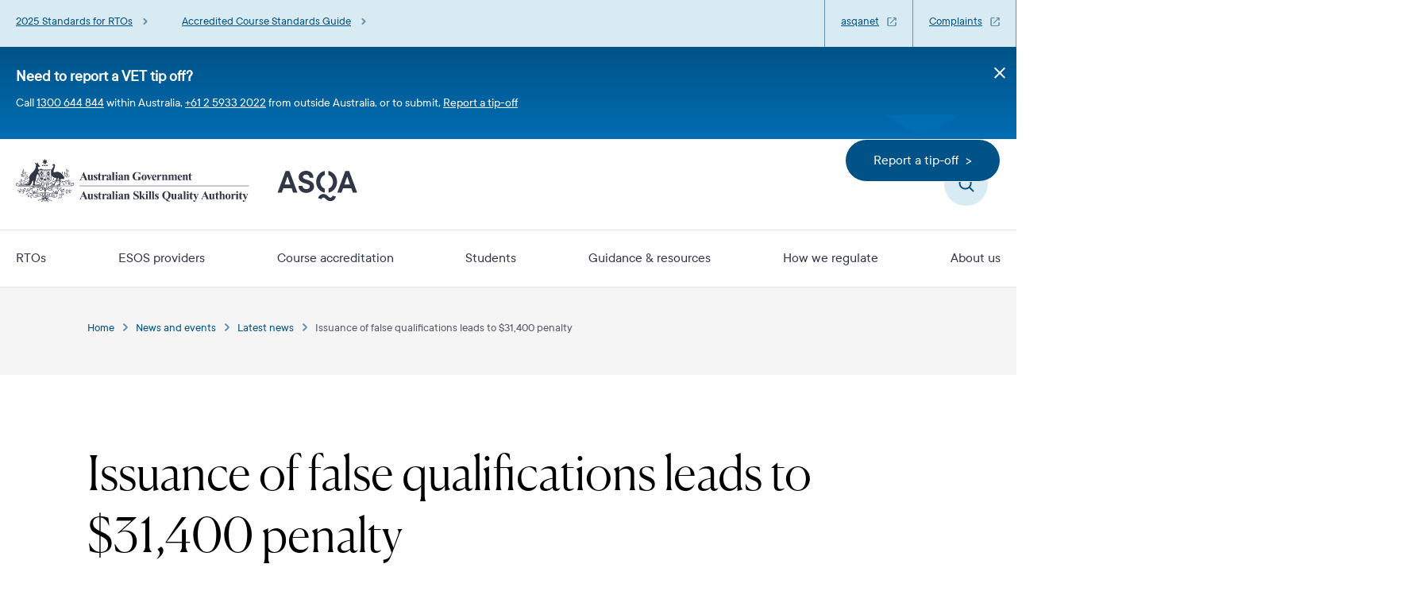

--- FILE ---
content_type: text/html; charset=UTF-8
request_url: https://www.asqa.gov.au/news-events/news/issuance-false-qualifications-leads-31400-penalty
body_size: 14041
content:
<!DOCTYPE html>
<html lang="en" dir="ltr" prefix="og: https://ogp.me/ns#">
  <head>
    <meta charset="utf-8" />
<script async src="https://www.googletagmanager.com/gtag/js?id=G-4D4528812J"></script>
<script>window.dataLayer = window.dataLayer || [];function gtag(){dataLayer.push(arguments)};gtag("js", new Date());gtag("set", "developer_id.dMDhkMT", true);gtag("config", "G-4D4528812J", {"groups":"default","page_placeholder":"PLACEHOLDER_page_location","allow_ad_personalization_signals":false});gtag('config', 'G-0XT7NFV9ZS', {'name': 'govcms'}); gtag('govcms.send', 'pageview', {'anonymizeIp': true})</script>
<meta name="description" content="A Queensland man who misled three individuals into providing payment for false qualifications has been ordered to pay a pecuniary penalty of $31,400." />
<link rel="canonical" href="https://www.asqa.gov.au/news-events/news/issuance-false-qualifications-leads-31400-penalty" />
<link rel="shortlink" href="/node/2462" />
<link rel="image_src" href="https://www.asqa.gov.au/sites/default/files/news/images/envelopes_with_stamp_np.jpg" />
<meta property="og:site_name" content="Australian Skills Quality Authority (ASQA)" />
<meta property="og:type" content="News article" />
<meta property="og:url" content="https://www.asqa.gov.au/news-events/news/issuance-false-qualifications-leads-31400-penalty" />
<meta property="og:title" content="Issuance of false qualifications leads to $31,400 penalty" />
<meta property="og:description" content="A Queensland man who misled three individuals into providing payment for false qualifications has been ordered to pay a pecuniary penalty of $31,400." />
<meta property="og:image" content="https://www.asqa.gov.au/sites/default/files/news/images/envelopes_with_stamp_np.jpg" />
<meta property="og:updated_time" content="2019-01-28T21:44:06+1100" />
<meta name="twitter:card" content="summary" />
<meta name="twitter:description" content="A Queensland man who misled three individuals into providing payment for false qualifications has been ordered to pay a pecuniary penalty of $31,400." />
<meta name="twitter:title" content="Issuance of false qualifications leads to $31,400 penalty" />
<meta name="Generator" content="Drupal 10 (http://drupal.org) + GovCMS (http://govcms.gov.au)" />
<meta name="MobileOptimized" content="width" />
<meta name="HandheldFriendly" content="true" />
<meta name="viewport" content="width=device-width, initial-scale=1.0" />
<link rel="icon" href="/themes/custom/asqa/favicon.ico" type="image/vnd.microsoft.icon" />

    <title>Issuance of false qualifications leads to $31,400 penalty | Australian Skills Quality Authority (ASQA)</title>

    <link rel="apple-touch-icon" sizes="180x180" href="/themes/custom/asqa_theme/favicons/apple-touch-icon.png">
    <link rel="icon" type="image/png" sizes="32x32" href="/themes/custom/asqa_theme/favicons/favicon-32x32.png">
    <link rel="icon" type="image/png" sizes="16x16" href="/themes/custom/asqa_theme/favicons/favicon-16x16.png">
    <link rel="manifest" href="/themes/custom/asqa_theme/favicons/site.webmanifest">
    <link rel="mask-icon" href="/themes/custom/asqa_theme/favicons/safari-pinned-tab.svg" color="#2e3445">
    <link rel="shortcut icon" href="/themes/custom/asqa_theme/favicons/favicon.ico">
    <meta name="msapplication-TileColor" content="#ffffff">
    <meta name="msapplication-config" content="/themes/custom/asqa_theme/favicons/browserconfig.xml">
    <meta name="theme-color" content="#2e3445">

    <link rel="stylesheet" media="all" href="/sites/default/files/css/css_wtXFtTUbS6s9I8K8TZ3AjLleIcoWW9tIS0EwZE5HXp4.css?delta=0&amp;language=en&amp;theme=asqa&amp;include=eJx1j2EOwyAIhS9k9EyoTE1QmNAs3enn0i3L0vQPPPjgBUDvEApxBHIJxFKFEEHRJQLV_U93VIWC-q0H58V44lKzA7UnOoEJZYJUDXluAuR_Hb8N2SI1rZid7mrYD_8HxttyCJ_sE3dhbXYmSNhxmM9o0Ei9cSl0Pfa5-JKzWOOhJ_4Op6bVteSP319K53jA" />
<link rel="stylesheet" media="all" href="/sites/default/files/css/css_mduL9QZpWX-sjoB-3M80-tohdunOD2gbojO0GXt_u8k.css?delta=1&amp;language=en&amp;theme=asqa&amp;include=eJx1j2EOwyAIhS9k9EyoTE1QmNAs3enn0i3L0vQPPPjgBUDvEApxBHIJxFKFEEHRJQLV_U93VIWC-q0H58V44lKzA7UnOoEJZYJUDXluAuR_Hb8N2SI1rZid7mrYD_8HxttyCJ_sE3dhbXYmSNhxmM9o0Ei9cSl0Pfa5-JKzWOOhJ_4Op6bVteSP319K53jA" />

    <script src="https://www.google.com/recaptcha/api.js?hl=en&amp;render=explicit&amp;onload=drupalRecaptchaOnload" async defer></script>


    <!-- Hotjar Tracking Code -->
    <script>
      (function(h,o,t,j,a,r){
        h.hj=h.hj||function(){(h.hj.q=h.hj.q||[]).push(arguments)};
        h._hjSettings={hjid:5181366,hjsv:6};
        a=o.getElementsByTagName('head')[0];
        r=o.createElement('script');r.async=1;
        r.src=t+h._hjSettings.hjid+j+h._hjSettings.hjsv;
        a.appendChild(r);
      })(window,document,'https://static.hotjar.com/c/hotjar-','.js?sv=');
    </script>
  </head>
  <body class="path-node page-node-type-news-article">
    <a href="#main-content" class="visually-hidden focusable skip-link">
      Skip to main content
    </a>
    
      <div class="dialog-off-canvas-main-canvas" data-off-canvas-main-canvas>
    
<div class="au-body au-grid layout-container not-page-layout">
  <header class="header" id="main-header">
                  <div class="region region-top-bar">
    <div id="block-topbarlinks" class="block block-block-content block-block-contentb97d4bb8-1280-4fa2-9193-c462faa42cdf">
  <div class="top-menu">
  <div class="grid-container grid-x align-justify">
    <ul class="cell medium-12 large-shrink grid-x">
              <li class="cell medium-shrink">
    <a href="/rtos/2025-standards-rtos">2025 Standards for RTOs</a>
  </li>
  <li class="cell medium-shrink">
    <a href="/course-accreditation/users-guide-standards-vet-accredited-courses">Accredited Course Standards Guide</a>
  </li>

        </ul>
    <ul class="cell medium-12 large-shrink grid-x top-menu--right">
              <li class="cell small-6 large-shrink">
    <a href="https://asqanet.asqa.gov.au/" target="_blank">asqanet</a>
  </li>
  <li class="cell small-6 large-shrink">
    <a href="/about-us/how-asqa-uses-feedback/concerns-about-training-providers" target="_blank">Complaints</a>
  </li>

        </ul>
  </div>
</div>
</div>
<div id="block-asqa-caretakerbanner" class="block block-block-content block-block-content9a746e5b-2eea-483d-8924-9a1dd7fb80ec">
    



  
          <div class="paragraph paragraph--type--content paragraph--view-mode--default">
                          
          </div>
  

</div>
<div id="block-asqa-reportatipoffphone" class="block block-block-content block-block-content63775e99-2a77-4c02-b8a8-443b9fec7681">
    



  
          <div class="paragraph paragraph--type--content paragraph--view-mode--default">
                          
            <div class="clearfix text-formatted field field--name-field-body field--type-text-long field--label-hidden field__item"><div id="top-tip-off-container">
<div class="grid-container grid-x" id="top-tip-off-message">
<div id="tip-off-close-menu">&nbsp;</div>
<h2>Need to report a VET tip off?</h2>
<p>Call <a href="tel:1300644844" title="Call 1300 644 844 within Australia">1300 644 844</a> within Australia, <a href="tel:+61259332022" title="Call +61 2 5933 2022 from outside Australia">+61 2 5933 2022</a> from outside Australia, or to submit, <a href="https://asqaportal.asqa.gov.au/Make-a-Report//?From=tip-off" title="Report a tip-off form">Report a tip-off</a></p>
</div>
</div>
</div>
      
          </div>
  

</div>

  </div>

            <div class="header--main" id="header--main--id">
    <div class="grid-container">
      <div class="grid-x align-middle align-justify">
        <div class="cell small-12 medium-auto large-shrink header--brands">
                      
<a href="/">  <img src="/themes/custom/asqa/images/logo/asqa-logo.svg" class="brand--brandmark" alt="Australian Government Australian Skills Quality Authority" />
</a>                  </div>
        <div class="cell small-12 medium-6 header--search">
          <div class="search-bar">
  <form action="/search" method="get" accept-charset="UTF-8">
    <div class="grid-x align-middle">
      <div class="cell auto large-9 padding-right-1">
        
<div class="form-item ">
  <input type="text"
    value=""
     required     name="keys"
    class="search-bar__input"
     placeholder="What are you looking for"      autocomplete="off"  />
  </div>
      </div>
      <div class="cell shrink padding-right-1">
        

<button type="button" class="button button--icon button--search button--toggle" value="Search">Search</button>
      </div>
      <div class="cell shrink hide-for-large">
        <button type="button" class="header--main-menu" id="header--main-menu" aria-label="Menu">
          <span class="show-for-sr">Menu</span>
          <div id="nav-icon">
            <span class="l1"></span>
            <span class="l2"></span>
            <span class="l3"></span>
          </div>
          <span class="close">Close</span>
        </button>
      </div>
    </div>
  </form>
</div>
          <div id="report-a-tip-off-button-container" class="show-for-large">
            <div id="report-a-tip-off-button">
              <a class="button button--dark-blue-solid" href="https://asqaportal.asqa.gov.au/Make-a-Report//?From=tip-off">Report a tip-off&nbsp; &gt;</a>
            </div>
          </div>
          <div id="report-triangular-pointer" class="show-for-large"></div>
        </div>

        <div class="cell medium-auto large-shrink show-for-large">
                
            </div>
      </div>
    </div>
  </div>
                  <div class="region region-navigation">
    <nav role="navigation" aria-labelledby="block-asqa-mainnavigation-3-menu" id="block-asqa-mainnavigation-3" class="block block-menu navigation menu--main">
            
  <h2 class="visually-hidden" id="block-asqa-mainnavigation-3-menu">Main navigation</h2>
  

        <div class="main-menu--wrapper">
  <div class="grid-container">
    <div class="cell small-12 medium-12 medium-shrink">
              <div class="main-menu">
          <ul class="grid-x">
                                          <li class="cell auto shrink main-menu--li-submenu main-menu--li-submenu--level0">
                  <a href="/rtos" title="RTOs" class="item-menu item-menu--level0 ">
                    RTOs
                  </a>
                  <div class="main-menu--container">
                    <div class="grid-container main-menu__header">
                      <a href="#" title="Close menu" class="main-menu--close">
                        Close
                                              
                      </a>
                    </div>
                    <div class="grid-container main-menu__header_internal">
                      <a href="/rtos" title="RTOs" class="item-menu item-menu--level1 ">
                        RTOs
                      </a>
                    </div>
                    <ul class="grid-container main-menu--level main-menu--level1 js-masonry" data-masonry-options='{ "itemSelector": ".main-menu--li-submenu--level1" }'>
                                              <li class="main-menu--li-submenu--level1">
                          <a href="/rtos/2025-standards-rtos" title="2025 Standards for RTOs" class="item-menu item-menu--level1 ">
                            2025 Standards for RTOs
                          </a>
                                                      <ul class="main-menu--level main-menu--level2">
                                                              <li>
                                  <a href="/rtos/2025-standards-rtos/practice-guides" title="Practice Guides" class="item-menu item-menu--level2 ">
                                    Practice Guides
                                  </a>
                                </li>
                                                              <li>
                                  <a href="/rtos/2025-standards-rtos/additional-resources" title="Additional Resources" class="item-menu item-menu--level2 ">
                                    Additional Resources
                                  </a>
                                </li>
                                                          </ul>
                                                  </li>
                                              <li class="main-menu--li-submenu--level1">
                          <a href="/rtos/what-is-an-rto" title="What is an RTO?" class="item-menu item-menu--level1 ">
                            What is an RTO?
                          </a>
                                                  </li>
                                              <li class="main-menu--li-submenu--level1">
                          <a href="/rtos/how-become-rto" title="How to become an RTO" class="item-menu item-menu--level1 ">
                            How to become an RTO
                          </a>
                                                      <ul class="main-menu--level main-menu--level2">
                                                              <li>
                                  <a href="/rtos/how-become-rto/prepare-your-initial-rto-registration-application" title="Prepare your initial RTO registration application" class="item-menu item-menu--level2 ">
                                    Prepare your initial RTO registration application
                                  </a>
                                </li>
                                                              <li>
                                  <a href="/rtos/how-to-become-rto/submit-your-initial-rto-registration-application" title="Submit your initial RTO registration application" class="item-menu item-menu--level2 ">
                                    Submit your initial RTO registration application
                                  </a>
                                </li>
                                                              <li>
                                  <a href="/rtos/how-become-rto/how-we-assess-initial-rto-registration-applications" title="How we assess initial RTO registration applications" class="item-menu item-menu--level2 ">
                                    How we assess initial RTO registration applications
                                  </a>
                                </li>
                                                              <li>
                                  <a href="/rtos/how-become-rto/initial-rto-registration-decisions" title="Initial RTO registration decisions" class="item-menu item-menu--level2 ">
                                    Initial RTO registration decisions
                                  </a>
                                </li>
                                                          </ul>
                                                  </li>
                                              <li class="main-menu--li-submenu--level1">
                          <a href="/rtos/renew-rto-registration" title="Renew RTO registration" class="item-menu item-menu--level1 ">
                            Renew RTO registration
                          </a>
                                                      <ul class="main-menu--level main-menu--level2">
                                                              <li>
                                  <a href="/rtos/renew-rto-registration/how-renew-your-registration" title="How to renew your registration" class="item-menu item-menu--level2 ">
                                    How to renew your registration
                                  </a>
                                </li>
                                                              <li>
                                  <a href="/rtos/renew-rto-registration/how-we-assess-your-registration-renewal" title="How we assess your registration renewal" class="item-menu item-menu--level2 ">
                                    How we assess your registration renewal
                                  </a>
                                </li>
                                                              <li>
                                  <a href="/rtos/renew-rto-registration/late-registration-renewal-application" title="Late registration renewal application" class="item-menu item-menu--level2 ">
                                    Late registration renewal application
                                  </a>
                                </li>
                                                          </ul>
                                                  </li>
                                              <li class="main-menu--li-submenu--level1">
                          <a href="/rtos/change-rto-scope" title="Change RTO scope" class="item-menu item-menu--level1 ">
                            Change RTO scope
                          </a>
                                                      <ul class="main-menu--level main-menu--level2">
                                                              <li>
                                  <a href="/rtos/change-rto-scope/change-rto-scope-add-training-products" title="Change RTO scope | Add training products" class="item-menu item-menu--level2 ">
                                    Change RTO scope | Add training products
                                  </a>
                                </li>
                                                              <li>
                                  <a href="/rtos/change-rto-scope/change-rto-scope-tae-training-package-evidence" title="Change RTO scope | TAE Training Package evidence" class="item-menu item-menu--level2 ">
                                    Change RTO scope | TAE Training Package evidence
                                  </a>
                                </li>
                                                              <li>
                                  <a href="/rtos/change-rto-scope/change-rto-scope-application-process" title="Change RTO scope | Application process" class="item-menu item-menu--level2 ">
                                    Change RTO scope | Application process
                                  </a>
                                </li>
                                                              <li>
                                  <a href="/rtos/change-rto-scope/change-rto-scope-remove-training-products" title="Change RTO scope | Remove training products" class="item-menu item-menu--level2 ">
                                    Change RTO scope | Remove training products
                                  </a>
                                </li>
                                                              <li>
                                  <a href="/rtos/change-rto-scope/when-training-products-change" title="When training products change" class="item-menu item-menu--level2 ">
                                    When training products change
                                  </a>
                                </li>
                                                          </ul>
                                                  </li>
                                              <li class="main-menu--li-submenu--level1">
                          <a href="/rtos/withdraw-registration" title="Withdraw registration" class="item-menu item-menu--level1 ">
                            Withdraw registration
                          </a>
                                                  </li>
                                              <li class="main-menu--li-submenu--level1">
                          <a href="/rtos/requirements-and-responsibilities" title="Requirements and responsibilities" class="item-menu item-menu--level1 ">
                            Requirements and responsibilities
                          </a>
                                                      <ul class="main-menu--level main-menu--level2">
                                                              <li>
                                  <a href="/rtos/requirements-and-responsibilities/complying-legislation" title="Complying with legislation" class="item-menu item-menu--level2 ">
                                    Complying with legislation
                                  </a>
                                </li>
                                                              <li>
                                  <a href="/rtos/requirements-and-responsibilities/qualifications-and-statements-attainment" title="Qualifications and statements of attainment" class="item-menu item-menu--level2 ">
                                    Qualifications and statements of attainment
                                  </a>
                                </li>
                                                              <li>
                                  <a href="/rtos/requirements-and-responsibilities/data-collection-and-provision" title="Data collection and provision" class="item-menu item-menu--level2 ">
                                    Data collection and provision
                                  </a>
                                </li>
                                                              <li>
                                  <a href="/rtos/requirements-and-responsibilities/other-licensing-and-registration-requirements" title="Other licensing and registration requirements" class="item-menu item-menu--level2 ">
                                    Other licensing and registration requirements
                                  </a>
                                </li>
                                                          </ul>
                                                  </li>
                                              <li class="main-menu--li-submenu--level1">
                          <a href="/rtos/change-rto-details" title="Change RTO details" class="item-menu item-menu--level1 ">
                            Change RTO details
                          </a>
                                                      <ul class="main-menu--level main-menu--level2">
                                                              <li>
                                  <a href="/rtos/change-rto-details/change-business-address" title="Change business address" class="item-menu item-menu--level2 ">
                                    Change business address
                                  </a>
                                </li>
                                                              <li>
                                  <a href="/rtos/change-rto-details/change-key-staff-or-their-contact-details" title="Change key staff or their contact details" class="item-menu item-menu--level2 ">
                                    Change key staff or their contact details
                                  </a>
                                </li>
                                                              <li>
                                  <a href="/rtos/change-rto-details/change-legal-or-business-name" title="Change legal or business name" class="item-menu item-menu--level2 ">
                                    Change legal or business name
                                  </a>
                                </li>
                                                              <li>
                                  <a href="/rtos/change-rto-details/change-scope-registration" title="Change scope of registration" class="item-menu item-menu--level2 ">
                                    Change scope of registration
                                  </a>
                                </li>
                                                              <li>
                                  <a href="/rtos/change-rto-details/change-financial-status" title="Change to financial status" class="item-menu item-menu--level2 ">
                                    Change to financial status
                                  </a>
                                </li>
                                                              <li>
                                  <a href="/rtos/change-rto-details/change-legal-entity-type-ownership-and-mergers" title="Change to legal entity type, ownership, and mergers" class="item-menu item-menu--level2 ">
                                    Change to legal entity type, ownership, and mergers
                                  </a>
                                </li>
                                                              <li>
                                  <a href="/rtos/change-rto-details/keep-delivery-locations-updated" title="Keep delivery locations updated" class="item-menu item-menu--level2 ">
                                    Keep delivery locations updated
                                  </a>
                                </li>
                                                          </ul>
                                                  </li>
                                              <li class="main-menu--li-submenu--level1">
                          <a href="/rtos/asqa-delegations" title="ASQA delegations" class="item-menu item-menu--level1 ">
                            ASQA delegations
                          </a>
                                                  </li>
                                              <li class="main-menu--li-submenu--level1">
                          <a href="/rtos/more-support" title="More support" class="item-menu item-menu--level1 ">
                            More support
                          </a>
                                                  </li>
                                          </ul>
                  </div>
                </li>
                                                        <li class="cell auto shrink main-menu--li-submenu main-menu--li-submenu--level0">
                  <a href="/esos-providers" title="ESOS providers" class="item-menu item-menu--level0 ">
                    ESOS providers
                  </a>
                  <div class="main-menu--container">
                    <div class="grid-container main-menu__header">
                      <a href="#" title="Close menu" class="main-menu--close">
                        Close
                                              
                      </a>
                    </div>
                    <div class="grid-container main-menu__header_internal">
                      <a href="/esos-providers" title="ESOS providers" class="item-menu item-menu--level1 ">
                        ESOS providers
                      </a>
                    </div>
                    <ul class="grid-container main-menu--level main-menu--level1 js-masonry" data-masonry-options='{ "itemSelector": ".main-menu--li-submenu--level1" }'>
                                              <li class="main-menu--li-submenu--level1">
                          <a href="/esos-providers/what-esos-provider" title="What is an ESOS provider?" class="item-menu item-menu--level1 ">
                            What is an ESOS provider?
                          </a>
                                                  </li>
                                              <li class="main-menu--li-submenu--level1">
                          <a href="/esos-providers/how-become-esos-or-elicos-provider" title="How to become an ESOS or ELICOS provider" class="item-menu item-menu--level1 ">
                            How to become an ESOS or ELICOS provider
                          </a>
                                                      <ul class="main-menu--level main-menu--level2">
                                                              <li>
                                  <a href="/esos-providers/how-become-esos-or-elicos-provider/prepare-your-initial-esos-or-elicos-application" title="Prepare your initial ESOS or ELICOS application" class="item-menu item-menu--level2 ">
                                    Prepare your initial ESOS or ELICOS application
                                  </a>
                                </li>
                                                              <li>
                                  <a href="/esos-providers/how-become-esos-or-elicos-provider/submit-your-initial-esos-or-elicos-application" title="Submit your ESOS or ELICOS application" class="item-menu item-menu--level2 ">
                                    Submit your ESOS or ELICOS application
                                  </a>
                                </li>
                                                              <li>
                                  <a href="/esos-providers/how-become-esos-or-elicos-provider/how-we-assess-initial-esos-and-elicos-registration-applications" title="How we assess initial ESOS and ELICOS registration applications" class="item-menu item-menu--level2 ">
                                    How we assess initial ESOS and ELICOS registration applications
                                  </a>
                                </li>
                                                              <li>
                                  <a href="/esos-providers/how-become-esos-or-elicos-provider/initial-esos-or-elicos-registration-decisions" title="Initial ESOS and ELICOS registration decision" class="item-menu item-menu--level2 ">
                                    Initial ESOS and ELICOS registration decision
                                  </a>
                                </li>
                                                          </ul>
                                                  </li>
                                              <li class="main-menu--li-submenu--level1">
                          <a href="/esos-providers/esos-requirements" title="ESOS requirements" class="item-menu item-menu--level1 ">
                            ESOS requirements
                          </a>
                                                      <ul class="main-menu--level main-menu--level2">
                                                              <li>
                                  <a href="/esos-providers/esos-requirements/education-agents" title="Education agents" class="item-menu item-menu--level2 ">
                                    Education agents
                                  </a>
                                </li>
                                                              <li>
                                  <a href="/esos-providers/esos-requirements/legislative-obligations" title="Legislative obligations" class="item-menu item-menu--level2 ">
                                    Legislative obligations
                                  </a>
                                </li>
                                                              <li>
                                  <a href="/esos-providers/esos-requirements/maintaining-your-registration" title="Maintaining your registration" class="item-menu item-menu--level2 ">
                                    Maintaining your registration
                                  </a>
                                </li>
                                                              <li>
                                  <a href="/esos-providers/esos-requirements/obligations-when-facilitating-student-transfers" title="Obligations when facilitating student transfers" class="item-menu item-menu--level2 ">
                                    Obligations when facilitating student transfers
                                  </a>
                                </li>
                                                              <li>
                                  <a href="/esos-providers/esos-requirements/overseas-student-attendance" title="Overseas student attendance" class="item-menu item-menu--level2 ">
                                    Overseas student attendance
                                  </a>
                                </li>
                                                              <li>
                                  <a href="/esos-providers/esos-requirements/provider-default-obligations" title="Provider default obligations" class="item-menu item-menu--level2 ">
                                    Provider default obligations
                                  </a>
                                </li>
                                                              <li>
                                  <a href="/resources/guidance-providers/quality-indicators" title="Quality Indicators" class="item-menu item-menu--level2 ">
                                    Quality Indicators
                                  </a>
                                </li>
                                                              <li>
                                  <a href="/esos-providers/esos-requirements/reporting-obligations-summary" title="Reporting obligations summary" class="item-menu item-menu--level2 ">
                                    Reporting obligations summary
                                  </a>
                                </li>
                                                              <li>
                                  <a href="/resources/guidance-providers/resourcing-requirements-initial-registration-or-change-scope" title="Resourcing requirements—for applicants seeking initial registration or change to scope of registration" class="item-menu item-menu--level2 ">
                                    Resourcing requirements—for applicants seeking initial registration or change to scope of registration
                                  </a>
                                </li>
                                                              <li>
                                  <a href="/esos-providers/esos-requirements/written-agreements-overseas-students" title="Written agreements with overseas students" class="item-menu item-menu--level2 ">
                                    Written agreements with overseas students
                                  </a>
                                </li>
                                                          </ul>
                                                  </li>
                                              <li class="main-menu--li-submenu--level1">
                          <a href="/esos-providers/english-language-courses-elicos" title="English-language courses (ELICOS)" class="item-menu item-menu--level1 ">
                            English-language courses (ELICOS)
                          </a>
                                                  </li>
                                              <li class="main-menu--li-submenu--level1">
                          <a href="/esos-providers/change-esos-registration" title="Change ESOS registration" class="item-menu item-menu--level1 ">
                            Change ESOS registration
                          </a>
                                                      <ul class="main-menu--level main-menu--level2">
                                                              <li>
                                  <a href="/esos-providers/change-esos-registration/change-esos-registration-application-process" title="Change ESOS registration | Application process" class="item-menu item-menu--level2 ">
                                    Change ESOS registration | Application process
                                  </a>
                                </li>
                                                              <li>
                                  <a href="/esos-providers/change-esos-registration/change-esos-registration-documentation-requirements" title="Change ESOS registration | Documentation requirements" class="item-menu item-menu--level2 ">
                                    Change ESOS registration | Documentation requirements
                                  </a>
                                </li>
                                                              <li>
                                  <a href="/esos-providers/change-esos-registration/change-esos-registration-fees" title="Change ESOS registration | Fees" class="item-menu item-menu--level2 ">
                                    Change ESOS registration | Fees
                                  </a>
                                </li>
                                                          </ul>
                                                  </li>
                                              <li class="main-menu--li-submenu--level1">
                          <a href="/esos-providers/renew-registration" title="Renew registration" class="item-menu item-menu--level1 ">
                            Renew registration
                          </a>
                                                  </li>
                                              <li class="main-menu--li-submenu--level1">
                          <a href="/esos-providers/change-cricos-details" title="Change CRICOS details" class="item-menu item-menu--level1 ">
                            Change CRICOS details
                          </a>
                                                  </li>
                                              <li class="main-menu--li-submenu--level1">
                          <a href="/esos-providers/how-we-process-applications" title="How we process applications" class="item-menu item-menu--level1 ">
                            How we process applications
                          </a>
                                                  </li>
                                              <li class="main-menu--li-submenu--level1">
                          <a href="/esos-providers/withdraw-registration" title="Withdraw registration" class="item-menu item-menu--level1 ">
                            Withdraw registration
                          </a>
                                                  </li>
                                              <li class="main-menu--li-submenu--level1">
                          <a href="/esos-providers/more-support" title="More support" class="item-menu item-menu--level1 ">
                            More support
                          </a>
                                                  </li>
                                          </ul>
                  </div>
                </li>
                                                        <li class="cell auto shrink main-menu--li-submenu main-menu--li-submenu--level0">
                  <a href="/course-accreditation" title="Course accreditation" class="item-menu item-menu--level0 ">
                    Course accreditation
                  </a>
                  <div class="main-menu--container">
                    <div class="grid-container main-menu__header">
                      <a href="#" title="Close menu" class="main-menu--close">
                        Close
                                              
                      </a>
                    </div>
                    <div class="grid-container main-menu__header_internal">
                      <a href="/course-accreditation" title="Course accreditation" class="item-menu item-menu--level1 ">
                        Course accreditation
                      </a>
                    </div>
                    <ul class="grid-container main-menu--level main-menu--level1 js-masonry" data-masonry-options='{ "itemSelector": ".main-menu--li-submenu--level1" }'>
                                              <li class="main-menu--li-submenu--level1">
                          <a href="/course-accreditation/overview" title="What is an accredited course?" class="item-menu item-menu--level1 ">
                            What is an accredited course?
                          </a>
                                                  </li>
                                              <li class="main-menu--li-submenu--level1">
                          <a href="/course-accreditation/apply" title="Apply for course accreditation" class="item-menu item-menu--level1 ">
                            Apply for course accreditation
                          </a>
                                                      <ul class="main-menu--level main-menu--level2">
                                                              <li>
                                  <a href="/course-accreditation/apply/step-1-vet-course-concept" title="Step 1—VET course concept" class="item-menu item-menu--level2 ">
                                    Step 1—VET course concept
                                  </a>
                                </li>
                                                              <li>
                                  <a href="/course-accreditation/apply/step-2-course-development" title="Step 2—Course development" class="item-menu item-menu--level2 ">
                                    Step 2—Course development
                                  </a>
                                </li>
                                                              <li>
                                  <a href="/course-accreditation/apply/step-3-course-submission" title="Step 3—Course submission" class="item-menu item-menu--level2 ">
                                    Step 3—Course submission
                                  </a>
                                </li>
                                                              <li>
                                  <a href="/course-accreditation/apply/step-4-assessment" title="Step 4—Application assessment" class="item-menu item-menu--level2 ">
                                    Step 4—Application assessment
                                  </a>
                                </li>
                                                              <li>
                                  <a href="/course-accreditation/apply/step-5-decision" title="Step 5—Decision" class="item-menu item-menu--level2 ">
                                    Step 5—Decision
                                  </a>
                                </li>
                                                              <li>
                                  <a href="/course-accreditation/users-guide-standards-vet-accredited-courses" title="Users’ guide to the Standards for VET Accredited Courses" class="item-menu item-menu--level2 ">
                                    Users’ guide to the Standards for VET Accredited Courses
                                  </a>
                                </li>
                                                          </ul>
                                                  </li>
                                              <li class="main-menu--li-submenu--level1">
                          <a href="/course-accreditation/manage-course" title="Manage a course" class="item-menu item-menu--level1 ">
                            Manage a course
                          </a>
                                                      <ul class="main-menu--level main-menu--level2">
                                                              <li>
                                  <a href="/course-accreditation/manage-course/amend" title="Amend a course" class="item-menu item-menu--level2 ">
                                    Amend a course
                                  </a>
                                </li>
                                                              <li>
                                  <a href="/course-accreditation/manage-course/cancel" title="Cancel a course" class="item-menu item-menu--level2 ">
                                    Cancel a course
                                  </a>
                                </li>
                                                              <li>
                                  <a href="/course-accreditation/manage-course/extend" title="Extend a course" class="item-menu item-menu--level2 ">
                                    Extend a course
                                  </a>
                                </li>
                                                          </ul>
                                                  </li>
                                              <li class="main-menu--li-submenu--level1">
                          <a href="/course-accreditation/renew-course" title="Renew a course" class="item-menu item-menu--level1 ">
                            Renew a course
                          </a>
                                                      <ul class="main-menu--level main-menu--level2">
                                                              <li>
                                  <a href="/course-accreditation/renew-course/step-1-intention-renew" title="Step 1—Intention to renew" class="item-menu item-menu--level2 ">
                                    Step 1—Intention to renew
                                  </a>
                                </li>
                                                              <li>
                                  <a href="/course-accreditation/renew-course/step-2-course-redevelopment" title="Step 2—Course redevelopment" class="item-menu item-menu--level2 ">
                                    Step 2—Course redevelopment
                                  </a>
                                </li>
                                                              <li>
                                  <a href="/course-accreditation/renew-course/step-3-submit-course-renewal" title="Step 3—Submit course renewal" class="item-menu item-menu--level2 ">
                                    Step 3—Submit course renewal
                                  </a>
                                </li>
                                                              <li>
                                  <a href="/course-accreditation/renew-course/step-4-application-assessment-renewal" title="Step 4—Application assessment (renewal)" class="item-menu item-menu--level2 ">
                                    Step 4—Application assessment (renewal)
                                  </a>
                                </li>
                                                              <li>
                                  <a href="/course-accreditation/renew-course/step-5-decision-renewal" title="Step 5—Decision (renewal)" class="item-menu item-menu--level2 ">
                                    Step 5—Decision (renewal)
                                  </a>
                                </li>
                                                          </ul>
                                                  </li>
                                              <li class="main-menu--li-submenu--level1">
                          <a href="/course-accreditation/responsibilities" title="Course owner responsibilities" class="item-menu item-menu--level1 ">
                            Course owner responsibilities
                          </a>
                                                  </li>
                                              <li class="main-menu--li-submenu--level1">
                          <a href="/course-accreditation/users-guide-standards-vet-accredited-courses" title="Users’ guide to the Standards for VET Accredited Courses" class="item-menu item-menu--level1 ">
                            Users’ guide to the Standards for VET Accredited Courses
                          </a>
                                                      <ul class="main-menu--level main-menu--level2">
                                                              <li>
                                  <a href="/course-accreditation/users-guide-standards-vet-accredited-courses/foreword" title="Foreword" class="item-menu item-menu--level2 ">
                                    Foreword
                                  </a>
                                </li>
                                                              <li>
                                  <a href="/course-accreditation/users-guide-standards-vet-accredited-courses/about-standards-vet-accredited-courses" title="About the Standards" class="item-menu item-menu--level2 ">
                                    About the Standards
                                  </a>
                                </li>
                                                              <li>
                                  <a href="/course-accreditation/users-guide-standards-vet-accredited-courses/about-guide" title="About this guide" class="item-menu item-menu--level2 ">
                                    About this guide
                                  </a>
                                </li>
                                                              <li>
                                  <a href="/course-accreditation/users-guide-standards-vet-accredited-courses/national-course-document-template" title="National course document template" class="item-menu item-menu--level2 ">
                                    National course document template
                                  </a>
                                </li>
                                                              <li>
                                  <a href="/course-accreditation/users-guide-standards-vet-accredited-courses/standards" title="Standards" class="item-menu item-menu--level2 ">
                                    Standards
                                  </a>
                                </li>
                                                              <li>
                                  <a href="/course-accreditation/users-guide-standards-vet-accredited-courses/accredited-courses-guide-appendices" title="Accredited courses guide appendices" class="item-menu item-menu--level2 ">
                                    Accredited courses guide appendices
                                  </a>
                                </li>
                                                          </ul>
                                                  </li>
                                              <li class="main-menu--li-submenu--level1">
                          <a href="/course-accreditation/more-support" title="More support—Course accreditation" class="item-menu item-menu--level1 ">
                            More support—Course accreditation
                          </a>
                                                  </li>
                                          </ul>
                  </div>
                </li>
                                                        <li class="cell auto shrink main-menu--li-submenu main-menu--li-submenu--level0">
                  <a href="/students" title="Students" class="item-menu item-menu--level0 ">
                    Students
                  </a>
                  <div class="main-menu--container">
                    <div class="grid-container main-menu__header">
                      <a href="#" title="Close menu" class="main-menu--close">
                        Close
                                              
                      </a>
                    </div>
                    <div class="grid-container main-menu__header_internal">
                      <a href="/students" title="Students" class="item-menu item-menu--level1 ">
                        Students
                      </a>
                    </div>
                    <ul class="grid-container main-menu--level main-menu--level1 js-masonry" data-masonry-options='{ "itemSelector": ".main-menu--li-submenu--level1" }'>
                                              <li class="main-menu--li-submenu--level1">
                          <a href="/students/how-asqa-can-help-students" title="How ASQA can help students" class="item-menu item-menu--level1 ">
                            How ASQA can help students
                          </a>
                                                  </li>
                                              <li class="main-menu--li-submenu--level1">
                          <a href="/students/choosing-course-and-provider" title="Choosing a course and provider" class="item-menu item-menu--level1 ">
                            Choosing a course and provider
                          </a>
                                                      <ul class="main-menu--level main-menu--level2">
                                                              <li>
                                  <a href="/students/choosing-course-and-provider/credit-transfer-and-recognition-prior-learning-rpl" title="Credit transfer and recognition of prior learning (RPL)" class="item-menu item-menu--level2 ">
                                    Credit transfer and recognition of prior learning (RPL)
                                  </a>
                                </li>
                                                          </ul>
                                                  </li>
                                              <li class="main-menu--li-submenu--level1">
                          <a href="/students/provider-closures" title="Provider closures" class="item-menu item-menu--level1 ">
                            Provider closures
                          </a>
                                                  </li>
                                              <li class="main-menu--li-submenu--level1">
                          <a href="/students/student-record" title="Student records" class="item-menu item-menu--level1 ">
                            Student records
                          </a>
                                                      <ul class="main-menu--level main-menu--level2">
                                                              <li>
                                  <a href="/students/student-record/closed-rtos-have-provided-asqa-student-records" title="Closed RTOs that have provided student records" class="item-menu item-menu--level2 ">
                                    Closed RTOs that have provided student records
                                  </a>
                                </li>
                                                              <li>
                                  <a href="/students/student-record/i-am-unable-find-my-student-records-or-provider" title="I am unable to find my student records or provider" class="item-menu item-menu--level2 ">
                                    I am unable to find my student records or provider
                                  </a>
                                </li>
                                                              <li>
                                  <a href="/students/student-record/student-record-verification-third-parties" title="Student record verification for third parties" class="item-menu item-menu--level2 ">
                                    Student record verification for third parties
                                  </a>
                                </li>
                                                              <li>
                                  <a href="/students/student-record/construction-induction-white-card" title="Construction Induction (White) card" class="item-menu item-menu--level2 ">
                                    Construction Induction (White) card
                                  </a>
                                </li>
                                                          </ul>
                                                  </li>
                                              <li class="main-menu--li-submenu--level1">
                          <a href="/students/qualification-integrity-regulatory-action" title="Qualification Integrity Regulatory Action" class="item-menu item-menu--level1 ">
                            Qualification Integrity Regulatory Action
                          </a>
                                                      <ul class="main-menu--level main-menu--level2">
                                                              <li>
                                  <a href="/students/qualification-integrity-regulatory-action/cancelling-qualifications-phytodermal-institute-beauty-pty-ltd-rto-40542" title="Cancelling of qualifications – Phytodermal Institute of Beauty Pty Ltd RTO 40542" class="item-menu item-menu--level2 ">
                                    Cancelling of qualifications – Phytodermal Institute of Beauty Pty Ltd RTO 40542
                                  </a>
                                </li>
                                                              <li>
                                  <a href="https://www.asqa.gov.au/cancelling-qualifications-gills-college-australia-pty-ltd-2417" title="Cancelling of qualifications – Gills College Australia Pty Ltd, 2417" class="item-menu item-menu--level2 ">
                                    Cancelling of qualifications – Gills College Australia Pty Ltd, 2417
                                  </a>
                                </li>
                                                              <li>
                                  <a href="/students/qualification-integrity-regulatory-action/cancelling-qualifications-kingsway-vocational-training-pty-ltd-rto-41374" title="Cancelling of qualifications – Kingsway Vocational Training Pty Ltd RTO 41374" class="item-menu item-menu--level2 ">
                                    Cancelling of qualifications – Kingsway Vocational Training Pty Ltd RTO 41374
                                  </a>
                                </li>
                                                              <li>
                                  <a href="/students/qualification-integrity-regulatory-action/cancelling-qualifications-dsa-ventures-pty-ltd-trading-australian-academy-elite-education-45442" title="Cancelling of qualifications – DSA Ventures Pty Ltd, trading as Australian Academy of Elite Education, 45442" class="item-menu item-menu--level2 ">
                                    Cancelling of qualifications – DSA Ventures Pty Ltd, trading as Australian Academy of Elite Education, 45442
                                  </a>
                                </li>
                                                              <li>
                                  <a href="/students/qualification-integrity-regulatory-action/cancelling-qualifications-christa-college-pty-ltd-rto-45458" title="Cancelling of qualifications - Christa College Pty Ltd, RTO 45458" class="item-menu item-menu--level2 ">
                                    Cancelling of qualifications - Christa College Pty Ltd, RTO 45458
                                  </a>
                                </li>
                                                              <li>
                                  <a href="/students/qualification-integrity-regulatory-action/cancelling-qualifications-harbour-city-college-pty-ltd-rto-41502" title="Cancelling of qualifications – Harbour City College Pty Ltd RTO 41502" class="item-menu item-menu--level2 ">
                                    Cancelling of qualifications – Harbour City College Pty Ltd RTO 41502
                                  </a>
                                </li>
                                                              <li>
                                  <a href="/students/qualification-integrity-regulatory-action/cancelling-qualifications-arizona-college-pty-ltd-rto-1412" title="Cancelling of qualifications – Arizona College Pty Ltd RTO 1412" class="item-menu item-menu--level2 ">
                                    Cancelling of qualifications – Arizona College Pty Ltd RTO 1412
                                  </a>
                                </li>
                                                              <li>
                                  <a href="/students/qualification-integrity-regulatory-action/cancelling-qualifications-spes-education-pty-ltd-rto-46018" title="Cancelling of qualifications – SPES Education Pty Ltd, RTO 46018" class="item-menu item-menu--level2 ">
                                    Cancelling of qualifications – SPES Education Pty Ltd, RTO 46018
                                  </a>
                                </li>
                                                              <li>
                                  <a href="/students/qualification-integrity-regulatory-action/cancelling-qualifications-learning-options-contract-me-pty-ltd-rto-88174" title="Cancelling of qualifications – Learning Options" class="item-menu item-menu--level2 ">
                                    Cancelling of qualifications – Learning Options
                                  </a>
                                </li>
                                                              <li>
                                  <a href="/students/qualification-integrity-regulatory-action/cancelling-qualifications-nextgen-tech-institute-formerly-australian-learning-academy-qualify-now-pty-ltd-rto-32025" title="Cancelling of qualifications – Nextgen Tech Institute (formerly Australian Learning Academy)" class="item-menu item-menu--level2 ">
                                    Cancelling of qualifications – Nextgen Tech Institute (formerly Australian Learning Academy)
                                  </a>
                                </li>
                                                              <li>
                                  <a href="/students/information-former-students-cancelled-providers/information-former-students-dsa-ventures-pty-ltd-dsa-ventures-trading-australian-academy-elite-education-45442" title="Information for former students of DSA Ventures Pty Ltd" class="item-menu item-menu--level2 ">
                                    Information for former students of DSA Ventures Pty Ltd
                                  </a>
                                </li>
                                                              <li>
                                  <a href="/students/information-former-students-cancelled-providers/information-former-students-gills-college-australia-pty-ltd-gills-college-trading-elite-college-australia-andor-sterling-business-college-241701701g" title="Information for former students of Gills College Australia Pty Ltd" class="item-menu item-menu--level2 ">
                                    Information for former students of Gills College Australia Pty Ltd
                                  </a>
                                </li>
                                                              <li>
                                  <a href="/students/information-former-students-cancelled-providers/information-former-students-international-institute-education-and-training-pty-ltd-iiet-trading-edu-vet-40993" title="Information for former students of International Institute of Education and Training Pty Ltd" class="item-menu item-menu--level2 ">
                                    Information for former students of International Institute of Education and Training Pty Ltd
                                  </a>
                                </li>
                                                              <li>
                                  <a href="/students/information-former-students-cancelled-providers/information-former-students-luvium-australia-education-career-college-trading-australia-education-career-college-52865" title="Information for former students of Luvium" class="item-menu item-menu--level2 ">
                                    Information for former students of Luvium
                                  </a>
                                </li>
                                                              <li>
                                  <a href="/students/information-former-students-cancelled-providers/statement-regulatory-action" title="Statement of regulatory action" class="item-menu item-menu--level2 ">
                                    Statement of regulatory action
                                  </a>
                                </li>
                                                          </ul>
                                                  </li>
                                              <li class="main-menu--li-submenu--level1">
                          <a href="/students/more-support" title="More support" class="item-menu item-menu--level1 ">
                            More support
                          </a>
                                                      <ul class="main-menu--level main-menu--level2">
                                                              <li>
                                  <a href="/students/more-support/courses-and-providers" title="Courses and providers" class="item-menu item-menu--level2 ">
                                    Courses and providers
                                  </a>
                                </li>
                                                          </ul>
                                                  </li>
                                          </ul>
                  </div>
                </li>
                                                        <li class="cell auto shrink main-menu--li-submenu main-menu--li-submenu--level0">
                  <a href="/guidance-resources" title="Guidance &amp; resources" class="item-menu item-menu--level0 ">
                    Guidance &amp; resources
                  </a>
                  <div class="main-menu--container">
                    <div class="grid-container main-menu__header">
                      <a href="#" title="Close menu" class="main-menu--close">
                        Close
                                              
                      </a>
                    </div>
                    <div class="grid-container main-menu__header_internal">
                      <a href="/guidance-resources" title="Guidance &amp; resources" class="item-menu item-menu--level1 ">
                        Guidance &amp; resources
                      </a>
                    </div>
                    <ul class="grid-container main-menu--level main-menu--level1 js-masonry" data-masonry-options='{ "itemSelector": ".main-menu--li-submenu--level1" }'>
                                              <li class="main-menu--li-submenu--level1">
                          <a href="/guidance-resources/online-learning" title="Online learning" class="item-menu item-menu--level1 ">
                            Online learning
                          </a>
                                                      <ul class="main-menu--level main-menu--level2">
                                                              <li>
                                  <a href="/guidance-resources/online-learning/planning-online-learning" title="Planning online learning" class="item-menu item-menu--level2 ">
                                    Planning online learning
                                  </a>
                                </li>
                                                              <li>
                                  <a href="/guidance-resources/online-learning/marketing-and-enrolment-online-learning" title="Marketing and enrolment for online learning" class="item-menu item-menu--level2 ">
                                    Marketing and enrolment for online learning
                                  </a>
                                </li>
                                                              <li>
                                  <a href="/guidance-resources/online-learning/online-student-support" title="Online student support" class="item-menu item-menu--level2 ">
                                    Online student support
                                  </a>
                                </li>
                                                              <li>
                                  <a href="/guidance-resources/online-learning/online-training-and-assessment" title="Online training and assessment" class="item-menu item-menu--level2 ">
                                    Online training and assessment
                                  </a>
                                </li>
                                                          </ul>
                                                  </li>
                                              <li class="main-menu--li-submenu--level1">
                          <a href="/guidance-resources/resources-providers" title="Resources" class="item-menu item-menu--level1 ">
                            Resources
                          </a>
                                                      <ul class="main-menu--level main-menu--level2">
                                                              <li>
                                  <a href="/rtos/2025-standards-rtos" title="2025 Standards for RTOs" class="item-menu item-menu--level2 ">
                                    2025 Standards for RTOs
                                  </a>
                                </li>
                                                              <li>
                                  <a href="/course-accreditation/users-guide-standards-vet-accredited-courses" title="Users’ guide to Standards for VET Accredited Courses" class="item-menu item-menu--level2 ">
                                    Users’ guide to Standards for VET Accredited Courses
                                  </a>
                                </li>
                                                              <li>
                                  <a href="/resources/guides/users-guide-developing-course-document" title="Users’ guide to developing a course document" class="item-menu item-menu--level2 ">
                                    Users’ guide to developing a course document
                                  </a>
                                </li>
                                                              <li>
                                  <a href="/guidance-resources/resources-providers/fact-sheets" title="Fact sheets" class="item-menu item-menu--level2 ">
                                    Fact sheets
                                  </a>
                                </li>
                                                              <li>
                                  <a href="/guidance-resources/resources-providers/faqs" title="FAQs" class="item-menu item-menu--level2 ">
                                    FAQs
                                  </a>
                                </li>
                                                              <li>
                                  <a href="/guidance-resources/resources-providers/forms" title="Forms" class="item-menu item-menu--level2 ">
                                    Forms
                                  </a>
                                </li>
                                                              <li>
                                  <a href="/guidance-resources/resources-providers/guidance-providers" title="Guidance for Providers" class="item-menu item-menu--level2 ">
                                    Guidance for Providers
                                  </a>
                                </li>
                                                              <li>
                                  <a href="/guidance-resources/resources-providers/guides-and-tools" title="Guides and tools" class="item-menu item-menu--level2 ">
                                    Guides and tools
                                  </a>
                                </li>
                                                              <li>
                                  <a href="/guidance-resources/resources-providers/presentations" title="Presentations" class="item-menu item-menu--level2 ">
                                    Presentations
                                  </a>
                                </li>
                                                              <li>
                                  <a href="/tags/publications" title="Publications" class="item-menu item-menu--level2 ">
                                    Publications
                                  </a>
                                </li>
                                                              <li>
                                  <a href="/guidance-resources/resources-providers/videos-and-webinars" title="Videos and webinars" class="item-menu item-menu--level2 ">
                                    Videos and webinars
                                  </a>
                                </li>
                                                              <li>
                                  <a href="/guidance-resources/resources-providers/podcasts-asqacast" title="Podcasts - ASQAcast" class="item-menu item-menu--level2 ">
                                    Podcasts - ASQAcast
                                  </a>
                                </li>
                                                          </ul>
                                                  </li>
                                              <li class="main-menu--li-submenu--level1">
                          <a href="/esos-providers/esos-requirements" title="ESOS requirements" class="item-menu item-menu--level1 ">
                            ESOS requirements
                          </a>
                                                      <ul class="main-menu--level main-menu--level2">
                                                              <li>
                                  <a href="/esos-providers/esos-requirements/quality-training-experience" title="Quality of training experience" class="item-menu item-menu--level2 ">
                                    Quality of training experience
                                  </a>
                                </li>
                                                              <li>
                                  <a href="/guidance-resources/esos-return-compliance-face-face-training" title="ESOS Return to Compliance for face to face training" class="item-menu item-menu--level2 ">
                                    ESOS Return to Compliance for face to face training
                                  </a>
                                </li>
                                                          </ul>
                                                  </li>
                                              <li class="main-menu--li-submenu--level1">
                          <a href="/guidance-resources/annual-declaration-compliance" title="Annual Declaration on Compliance" class="item-menu item-menu--level1 ">
                            Annual Declaration on Compliance
                          </a>
                                                  </li>
                                              <li class="main-menu--li-submenu--level1">
                          <a href="/guidance-resources/practical-training-and-assessment" title="Practical training and assessment" class="item-menu item-menu--level1 ">
                            Practical training and assessment
                          </a>
                                                  </li>
                                              <li class="main-menu--li-submenu--level1">
                          <a href="/guidance-resources/determining-appropriate-training-and-course-duration" title="Determining appropriate training &amp; course duration" class="item-menu item-menu--level1 ">
                            Determining appropriate training &amp; course duration
                          </a>
                                                      <ul class="main-menu--level main-menu--level2">
                                                              <li>
                                  <a href="/guidance-resources/determining-appropriate-training-and-course-duration/volume-learning" title="Volume of learning" class="item-menu item-menu--level2 ">
                                    Volume of learning
                                  </a>
                                </li>
                                                              <li>
                                  <a href="/guidance-resources/determining-appropriate-training-and-course-duration/amount-training" title="Amount of training" class="item-menu item-menu--level2 ">
                                    Amount of training
                                  </a>
                                </li>
                                                          </ul>
                                                  </li>
                                              <li class="main-menu--li-submenu--level1">
                          <a href="/guidance-resources/managing-natural-disaster-and-pandemics" title="Managing natural disaster and pandemics" class="item-menu item-menu--level1 ">
                            Managing natural disaster and pandemics
                          </a>
                                                  </li>
                                          </ul>
                  </div>
                </li>
                                                        <li class="cell auto shrink main-menu--li-submenu main-menu--li-submenu--level0">
                  <a href="/how-we-regulate" title="How we regulate" class="item-menu item-menu--level0 ">
                    How we regulate
                  </a>
                  <div class="main-menu--container">
                    <div class="grid-container main-menu__header">
                      <a href="#" title="Close menu" class="main-menu--close">
                        Close
                                              
                      </a>
                    </div>
                    <div class="grid-container main-menu__header_internal">
                      <a href="/how-we-regulate" title="How we regulate" class="item-menu item-menu--level1 ">
                        How we regulate
                      </a>
                    </div>
                    <ul class="grid-container main-menu--level main-menu--level1 js-masonry" data-masonry-options='{ "itemSelector": ".main-menu--li-submenu--level1" }'>
                                              <li class="main-menu--li-submenu--level1">
                          <a href="/how-we-regulate/our-approach" title="Our approach" class="item-menu item-menu--level1 ">
                            Our approach
                          </a>
                                                  </li>
                                              <li class="main-menu--li-submenu--level1">
                          <a href="/how-we-regulate/risk-based-regulation" title="Risk-based regulation" class="item-menu item-menu--level1 ">
                            Risk-based regulation
                          </a>
                                                  </li>
                                              <li class="main-menu--li-submenu--level1">
                          <a href="/how-we-regulate/self-assurance-0" title="Self-assurance" class="item-menu item-menu--level1 ">
                            Self-assurance
                          </a>
                                                  </li>
                                              <li class="main-menu--li-submenu--level1">
                          <a href="/how-we-regulate/risk-priorities" title="Risk priorities" class="item-menu item-menu--level1 ">
                            Risk priorities
                          </a>
                                                      <ul class="main-menu--level main-menu--level2">
                                                              <li>
                                  <a href="/how-we-regulate/risk-priorities/academic-integrity" title="Academic integrity" class="item-menu item-menu--level2 ">
                                    Academic integrity
                                  </a>
                                </li>
                                                              <li>
                                  <a href="/how-we-regulate/risk-priorities/recognition-prior-learning" title="Recognition of prior learning" class="item-menu item-menu--level2 ">
                                    Recognition of prior learning
                                  </a>
                                </li>
                                                              <li>
                                  <a href="/how-we-regulate/risk-priorities/shortened-course-duration" title="Shortened course duration" class="item-menu item-menu--level2 ">
                                    Shortened course duration
                                  </a>
                                </li>
                                                              <li>
                                  <a href="/how-we-regulate/risk-priorities/student-work-placement" title="Student work placement" class="item-menu item-menu--level2 ">
                                    Student work placement
                                  </a>
                                </li>
                                                              <li>
                                  <a href="/how-we-regulate/risk-priorities/marketing-recruitment-and-delivery-international-education" title="Marketing, recruitment, and delivery of international education" class="item-menu item-menu--level2 ">
                                    Marketing, recruitment, and delivery of international education
                                  </a>
                                </li>
                                                              <li>
                                  <a href="/how-we-regulate/risk-priorities/non-genuine-providers-and-bad-faith-operators" title="Non-genuine providers and bad faith operators" class="item-menu item-menu--level2 ">
                                    Non-genuine providers and bad faith operators
                                  </a>
                                </li>
                                                              <li>
                                  <a href="/how-we-regulate/risk-priorities/setting-our-risk-priorities" title="Setting our risk priorities" class="item-menu item-menu--level2 ">
                                    Setting our risk priorities
                                  </a>
                                </li>
                                                              <li>
                                  <a href="/how-we-regulate/risk-priorities/previous-risk-priority-and-strategy-documents" title="Previous risk priority and strategy documents" class="item-menu item-menu--level2 ">
                                    Previous risk priority and strategy documents
                                  </a>
                                </li>
                                                          </ul>
                                                  </li>
                                              <li class="main-menu--li-submenu--level1">
                          <a href="/how-we-regulate/strategic-reviews" title="Strategic reviews" class="item-menu item-menu--level1 ">
                            Strategic reviews
                          </a>
                                                      <ul class="main-menu--level main-menu--level2">
                                                              <li>
                                  <a href="/how-we-regulate/strategic-reviews/past" title="Past strategic reviews" class="item-menu item-menu--level2 ">
                                    Past strategic reviews
                                  </a>
                                </li>
                                                          </ul>
                                                  </li>
                                              <li class="main-menu--li-submenu--level1">
                          <a href="/how-we-regulate/our-regulatory-practice" title="Our regulatory practice" class="item-menu item-menu--level1 ">
                            Our regulatory practice
                          </a>
                                                      <ul class="main-menu--level main-menu--level2">
                                                              <li>
                                  <a href="/how-we-regulate/our-regulatory-practice/record-decisions-prior-1st-march-2021" title="Record of decisions prior to 1st March 2021" class="item-menu item-menu--level2 ">
                                    Record of decisions prior to 1st March 2021
                                  </a>
                                </li>
                                                          </ul>
                                                  </li>
                                              <li class="main-menu--li-submenu--level1">
                          <a href="/how-we-regulate/how-we-engage-and-educate" title="How we engage and educate" class="item-menu item-menu--level1 ">
                            How we engage and educate
                          </a>
                                                      <ul class="main-menu--level main-menu--level2">
                                                              <li>
                                  <a href="/how-we-regulate/how-we-engage-and-educate/vet-sector-strategic-forum" title="VET Sector Strategic Forum" class="item-menu item-menu--level2 ">
                                    VET Sector Strategic Forum
                                  </a>
                                </li>
                                                              <li>
                                  <a href="/how-we-regulate/how-we-engage-and-educate/provider-reference-group" title="Provider Reference Group (PRG)" class="item-menu item-menu--level2 ">
                                    Provider Reference Group (PRG)
                                  </a>
                                </li>
                                                              <li>
                                  <a href="/how-we-regulate/how-we-engage-and-educate/consultation" title="Consultation" class="item-menu item-menu--level2 ">
                                    Consultation
                                  </a>
                                </li>
                                                          </ul>
                                                  </li>
                                              <li class="main-menu--li-submenu--level1">
                          <a href="/how-we-regulate/evidence-reviews-and-performance-assessments" title="Performance assessment (audit)" class="item-menu item-menu--level1 ">
                            Performance assessment (audit)
                          </a>
                                                      <ul class="main-menu--level main-menu--level2">
                                                              <li>
                                  <a href="/how-we-regulate/evidence-reviews-and-performance-assessments/how-prepare-performance-assessment" title="How to prepare for a performance assessment" class="item-menu item-menu--level2 ">
                                    How to prepare for a performance assessment
                                  </a>
                                </li>
                                                              <li>
                                  <a href="/how-we-regulate/evidence-reviews-and-performance-assessments/during-your-performance-assessment" title="During your performance assessment" class="item-menu item-menu--level2 ">
                                    During your performance assessment
                                  </a>
                                </li>
                                                              <li>
                                  <a href="/how-we-regulate/evidence-reviews-and-performance-assessments/after-your-performance-assessment-if-youre-compliant" title="After your performance assessment: If you’re compliant" class="item-menu item-menu--level2 ">
                                    After your performance assessment: If you’re compliant
                                  </a>
                                </li>
                                                              <li>
                                  <a href="/how-we-regulate/evidence-reviews-and-performance-assessments/after-your-performance-assessment-if-youre-non-compliant" title="After your performance assessment: If you’re non-compliant" class="item-menu item-menu--level2 ">
                                    After your performance assessment: If you’re non-compliant
                                  </a>
                                </li>
                                                          </ul>
                                                  </li>
                                              <li class="main-menu--li-submenu--level1">
                          <a href="/how-we-regulate/provider-profiles" title="Provider profiles" class="item-menu item-menu--level1 ">
                            Provider profiles
                          </a>
                                                  </li>
                                          </ul>
                  </div>
                </li>
                                                        <li class="cell auto shrink main-menu--li-submenu main-menu--li-submenu--level0">
                  <a href="/about-us" title="About us" class="item-menu item-menu--level0 ">
                    About us
                  </a>
                  <div class="main-menu--container">
                    <div class="grid-container main-menu__header">
                      <a href="#" title="Close menu" class="main-menu--close">
                        Close
                                              
                      </a>
                    </div>
                    <div class="grid-container main-menu__header_internal">
                      <a href="/about-us" title="About us" class="item-menu item-menu--level1 ">
                        About us
                      </a>
                    </div>
                    <ul class="grid-container main-menu--level main-menu--level1 js-masonry" data-masonry-options='{ "itemSelector": ".main-menu--li-submenu--level1" }'>
                                              <li class="main-menu--li-submenu--level1">
                          <a href="/about-us/asqa-overview" title="ASQA overview" class="item-menu item-menu--level1 ">
                            ASQA overview
                          </a>
                                                      <ul class="main-menu--level main-menu--level2">
                                                              <li>
                                  <a href="/about-us/asqa-overview/our-role" title="Our role" class="item-menu item-menu--level2 ">
                                    Our role
                                  </a>
                                </li>
                                                              <li>
                                  <a href="/about-us/asqa-overview/our-values" title="Our values" class="item-menu item-menu--level2 ">
                                    Our values
                                  </a>
                                </li>
                                                              <li>
                                  <a href="/about-us/asqa-overview/key-legislation" title="Key legislation" class="item-menu item-menu--level2 ">
                                    Key legislation
                                  </a>
                                </li>
                                                              <li>
                                  <a href="/about-us/asqa-overview/our-leadership-and-organisation" title="Our leadership and organisation" class="item-menu item-menu--level2 ">
                                    Our leadership and organisation
                                  </a>
                                </li>
                                                              <li>
                                  <a href="/about-us/asqa-overview/national-vocational-education-and-training-regulator-advisory-council" title="National Vocational Education and Training Regulator Advisory Council" class="item-menu item-menu--level2 ">
                                    National Vocational Education and Training Regulator Advisory Council
                                  </a>
                                </li>
                                                              <li>
                                  <a href="/about-us/asqa-overview/working-together-better-regulation" title="Working together for better regulation" class="item-menu item-menu--level2 ">
                                    Working together for better regulation
                                  </a>
                                </li>
                                                              <li>
                                  <a href="/about-us/asqa-overview/work-us" title="Work with us" class="item-menu item-menu--level2 ">
                                    Work with us
                                  </a>
                                </li>
                                                          </ul>
                                                  </li>
                                              <li class="main-menu--li-submenu--level1">
                          <a href="/about-us/vet-sector-overview" title="VET sector overview" class="item-menu item-menu--level1 ">
                            VET sector overview
                          </a>
                                                      <ul class="main-menu--level main-menu--level2">
                                                              <li>
                                  <a href="/about-us/vet-sector-overview/national-register-vet" title="National register of VET" class="item-menu item-menu--level2 ">
                                    National register of VET
                                  </a>
                                </li>
                                                              <li>
                                  <a href="/about-us/vet-sector-overview/training-packages" title="Training packages" class="item-menu item-menu--level2 ">
                                    Training packages
                                  </a>
                                </li>
                                                          </ul>
                                                  </li>
                                              <li class="main-menu--li-submenu--level1">
                          <a href="/about-us/fees-and-charges" title="Fees and charges" class="item-menu item-menu--level1 ">
                            Fees and charges
                          </a>
                                                      <ul class="main-menu--level main-menu--level2">
                                                              <li>
                                  <a href="/about/fees-and-charges/guide" title="Current ASQA fees and charges" class="item-menu item-menu--level2 ">
                                    Current ASQA fees and charges
                                  </a>
                                </li>
                                                              <li>
                                  <a href="/about-us/fees-and-charges/annual-registration-charge" title="Annual registration charge" class="item-menu item-menu--level2 ">
                                    Annual registration charge
                                  </a>
                                </li>
                                                              <li>
                                  <a href="/about-us/fees-and-charges/transition-arrangements" title="Transition arrangements" class="item-menu item-menu--level2 ">
                                    Transition arrangements
                                  </a>
                                </li>
                                                              <li>
                                  <a href="/about-us/fees-and-charges/cost-recovery-implementation-statement-cris" title="Cost Recovery Implementation Statement (CRIS)" class="item-menu item-menu--level2 ">
                                    Cost Recovery Implementation Statement (CRIS)
                                  </a>
                                </li>
                                                              <li>
                                  <a href="/about-us/fees-and-charges/how-we-consult-fees-and-charges" title="How we consult on fees and charges" class="item-menu item-menu--level2 ">
                                    How we consult on fees and charges
                                  </a>
                                </li>
                                                              <li>
                                  <a href="/about-us/fees-and-charges/elicos-fee-relief" title="ELICOS fee relief" class="item-menu item-menu--level2 ">
                                    ELICOS fee relief
                                  </a>
                                </li>
                                                          </ul>
                                                  </li>
                                              <li class="main-menu--li-submenu--level1">
                          <a href="/about-us/reporting-and-accountability" title="Reporting and accountability" class="item-menu item-menu--level1 ">
                            Reporting and accountability
                          </a>
                                                      <ul class="main-menu--level main-menu--level2">
                                                              <li>
                                  <a href="/about-us/reporting-and-accountability/regulation-reporting" title="Regulation reporting" class="item-menu item-menu--level2 ">
                                    Regulation reporting
                                  </a>
                                </li>
                                                              <li>
                                  <a href="/about-us/reporting-and-accountability/annual-reports" title="Annual reports" class="item-menu item-menu--level2 ">
                                    Annual reports
                                  </a>
                                </li>
                                                              <li>
                                  <a href="/about-us/reporting-and-accountability/corporate-plan" title="Corporate Plan" class="item-menu item-menu--level2 ">
                                    Corporate Plan
                                  </a>
                                </li>
                                                              <li>
                                  <a href="/about-us/reporting-and-accountability/gifts-and-benefits-register" title="Gifts and benefits register" class="item-menu item-menu--level2 ">
                                    Gifts and benefits register
                                  </a>
                                </li>
                                                              <li>
                                  <a href="/how-we-regulate/how-we-engage-and-educate/consultation" title="Consultation" class="item-menu item-menu--level2 ">
                                    Consultation
                                  </a>
                                </li>
                                                              <li>
                                  <a href="/about/reporting-and-accountability/service-charter-service-standards" title="Service Charter and service standards" class="item-menu item-menu--level2 ">
                                    Service Charter and service standards
                                  </a>
                                </li>
                                                              <li>
                                  <a href="/about-us/reporting-and-accountability/surveys" title="Surveys" class="item-menu item-menu--level2 ">
                                    Surveys
                                  </a>
                                </li>
                                                              <li>
                                  <a href="/about-us/reporting-and-accountability/corporate-publications" title="Corporate publications" class="item-menu item-menu--level2 ">
                                    Corporate publications
                                  </a>
                                </li>
                                                              <li>
                                  <a href="/about/reporting-and-accountability/privacy-policy" title="Privacy policy" class="item-menu item-menu--level2 ">
                                    Privacy policy
                                  </a>
                                </li>
                                                              <li>
                                  <a href="/about-us/reporting-and-accountability/aps-employee-census-results" title="APS employee census results" class="item-menu item-menu--level2 ">
                                    APS employee census results
                                  </a>
                                </li>
                                                              <li>
                                  <a href="/about/reporting-and-accountability/financial-reporting" title="Financial reporting" class="item-menu item-menu--level2 ">
                                    Financial reporting
                                  </a>
                                </li>
                                                              <li>
                                  <a href="/about/reporting-and-accountability/freedom-information" title="Freedom of information" class="item-menu item-menu--level2 ">
                                    Freedom of information
                                  </a>
                                </li>
                                                              <li>
                                  <a href="/about-us/reporting-and-accountability/vulnerability-disclosure-statement" title="Vulnerability Disclosure Statement" class="item-menu item-menu--level2 ">
                                    Vulnerability Disclosure Statement
                                  </a>
                                </li>
                                                              <li>
                                  <a href="/about-us/reporting-and-accountability/harradine-report" title="Harradine report" class="item-menu item-menu--level2 ">
                                    Harradine report
                                  </a>
                                </li>
                                                              <li>
                                  <a href="/about/reporting-and-accountability/information-publication-scheme" title="Information publication scheme" class="item-menu item-menu--level2 ">
                                    Information publication scheme
                                  </a>
                                </li>
                                                              <li>
                                  <a href="/about-us/reporting-and-accountability/child-safety-policy" title="Child Safety Policy" class="item-menu item-menu--level2 ">
                                    Child Safety Policy
                                  </a>
                                </li>
                                                              <li>
                                  <a href="/about-us/reporting-and-accountability/asqa-emissions-reduction-plan" title="ASQA Emissions Reduction Plan" class="item-menu item-menu--level2 ">
                                    ASQA Emissions Reduction Plan
                                  </a>
                                </li>
                                                              <li>
                                  <a href="/about-us/reporting-and-accountability/artificial-intelligence-ai-transparency-statement" title="Artificial Intelligence (AI) Transparency Statement" class="item-menu item-menu--level2 ">
                                    Artificial Intelligence (AI) Transparency Statement
                                  </a>
                                </li>
                                                          </ul>
                                                  </li>
                                              <li class="main-menu--li-submenu--level1">
                          <a href="/about/contact-us" title="Contact us" class="item-menu item-menu--level1 ">
                            Contact us
                          </a>
                                                      <ul class="main-menu--level main-menu--level2">
                                                              <li>
                                  <a href="/about/contact-us/media-enquiries" title="Media enquiries" class="item-menu item-menu--level2 ">
                                    Media enquiries
                                  </a>
                                </li>
                                                          </ul>
                                                  </li>
                                              <li class="main-menu--li-submenu--level1">
                          <a href="/news-events" title="News and events" class="item-menu item-menu--level1 ">
                            News and events
                          </a>
                                                  </li>
                                              <li class="main-menu--li-submenu--level1">
                          <a href="/about-us/how-asqa-uses-feedback" title="Complaints" class="item-menu item-menu--level1 ">
                            Complaints
                          </a>
                                                      <ul class="main-menu--level main-menu--level2">
                                                              <li>
                                  <a href="/about-us/how-asqa-uses-feedback/concerns-about-training-providers" title="Concerns about training providers" class="item-menu item-menu--level2 ">
                                    Concerns about training providers
                                  </a>
                                </li>
                                                              <li>
                                  <a href="/about/complaints/complaints-about-asqa" title="Complaints about ASQA" class="item-menu item-menu--level2 ">
                                    Complaints about ASQA
                                  </a>
                                </li>
                                                          </ul>
                                                  </li>
                                              <li class="main-menu--li-submenu--level1">
                          <a href="/about-us/fraud-and-other-threats-integrity-vet-sector" title="Report a Tip-off" class="item-menu item-menu--level1 ">
                            Report a Tip-off
                          </a>
                                                  </li>
                                              <li class="main-menu--li-submenu--level1">
                          <a href="/about/using-this-website" title="Using this website" class="item-menu item-menu--level1 ">
                            Using this website
                          </a>
                                                      <ul class="main-menu--level main-menu--level2">
                                                              <li>
                                  <a href="/about/using-this-website/accessibility" title="Accessibility" class="item-menu item-menu--level2 ">
                                    Accessibility
                                  </a>
                                </li>
                                                              <li>
                                  <a href="/about/using-this-website/disclaimer" title="Disclaimer" class="item-menu item-menu--level2 ">
                                    Disclaimer
                                  </a>
                                </li>
                                                              <li>
                                  <a href="/about/using-this-website/site-map" title="Site map" class="item-menu item-menu--level2 ">
                                    Site map
                                  </a>
                                </li>
                                                              <li>
                                  <a href="/about/using-this-website/copyright" title="Copyright" class="item-menu item-menu--level2 ">
                                    Copyright
                                  </a>
                                </li>
                                                          </ul>
                                                  </li>
                                          </ul>
                  </div>
                </li>
                                    </ul>
        </div>
          </div>
        <div class="cell small-12 hide-for-large">
      
    </div>
    </div>
</div>

  </nav>

  </div>

          </header>
<div id="asqa-sticky-menu-target" class="hide"><!-- <h1>This is the new test div</h1> --></div>
      
            
    <main role="main" id="main-content">
      <div class="region region-content">
    <div data-drupal-messages-fallback class="hidden"></div><div id="block-asqa-mainpagecontent-2" class="block block-system block-system-main-block">
  
    
      

<article class="node node--type-news-article node--view-mode-full">
  <div class="main-content main-content--full">
    <div class="grid-container grid-x">
      <div class="cell small-12 main-content__breadcrumb">
        <div class="block block-system block-system-breadcrumb-block">
  
    
        
<div class="breadcrumb-page ">
  <div class="">
    <div class="grid-x">
      <div class="cell small-12">
              <ul>
                  <li>
                          <a href="/">Home</a>
                      </li>
                  <li>
                          <a href="/news-events">News and events</a>
                      </li>
                  <li>
                          <a href="/news-events/news">Latest news</a>
                      </li>
                  <li>
                          <span>Issuance of false qualifications leads to $31,400 penalty</span>
                      </li>
              </ul>
          </div>
    </div>
  </div>
</div>

  </div>

      </div>
      <div class="cell small-12 main-content__wrapper">
        <div class="main-content__text">
          <h1><span class="field field--name-title field--type-string field--label-hidden">Issuance of false qualifications leads to $31,400 penalty</span>
</h1>
                    <div class="node__content">
            <div class="date">9 July 2018</div>
            
            <div class="clearfix text-formatted field field--name-body field--type-text-with-summary field--label-hidden field__item"><p>A Queensland man who misled three individuals into providing payment for false qualifications has been ordered to pay a pecuniary penalty of $31,400.</p>
<p>On 5 July 2018, the Australian Skills Quality Authority (ASQA) successfully obtained a declaration from the Federal Court that Scott Andrew Jones created false qualifications concerning "Engineering—Fabrication Trade", in the names of three different people, and provided those documents for a fee.</p>
<p>The court found that Mr Jones falsely represented to these individuals that each qualification was a legitimate vocational education and training (VET) qualification issued by a registered training organisation (RTO).</p>
<p>ASQA Chief Commissioner Mark Paterson said ASQA began investigating Mr Jones following a complaint.</p>
<p>“The investigation identified that Mr Jones had offered to assist work colleagues by enrolling them with TAFE Queensland to seek recognition of prior learning for engineering qualifications. Mr Jones took money from these individuals and then copied a legitimate qualification in order to issue documentation, which he purported to be from TAFE Queensland, to his colleagues. &nbsp;</p>
<p>As a result of its investigation, ASQA commenced a civil prosecution against Mr Jones.</p>
<p>“As the national regulator for VET, ASQA understands the importance of safeguarding the reputation of Australia’s nationally recognised qualifications.</p>
<p>“ASQA uses the full range of powers available to pursue those who fabricate qualifications, in order to protect learners and ensure the qualifications they are issued are authentic,” Mr Paterson said.</p>
<p>“False VET qualifications pose a genuine risk to the community, by misrepresenting the holders’ knowledge and skills to potential employers.</p>
<p>“This type of fraudulent documentation has the potential to result in harm to the individuals holding the documentation, as well as to members of the public,” Mr Paterson said.</p>
<p>The Federal Court also ordered Mr Jones to pay ASQA’s costs in the agreed sum $55,000.</p>
</div>
      
  <div class="field field--name-field-tags field--type-entity-reference field--label-above">
    <div class="field__label">Tags</div>
          <div class="field__items">
              <div class="field__item"><a href="/tags/regulatory-decisions" hreflang="en">Regulatory decisions</a></div>
          <div class="field__item"><a href="/tags/vet-sector" hreflang="en">VET sector</a></div>
              </div>
      </div>

            <div class="field field--name-field-webform field--type-webform field--label-hidden field__item"><form class="webform-submission-form webform-submission-add-form webform-submission-was-this-page-helpful-form webform-submission-was-this-page-helpful-add-form webform-submission-was-this-page-helpful-node-2462-form webform-submission-was-this-page-helpful-node-2462-add-form was-this-page-helpful js-webform-details-toggle webform-details-toggle" data-drupal-selector="webform-submission-was-this-page-helpful-node-2462-add-form" action="/news-events/news/issuance-false-qualifications-leads-31400-penalty" method="post" id="webform-submission-was-this-page-helpful-node-2462-add-form" accept-charset="UTF-8">
  
  <fieldset data-drupal-selector="edit-is-helpful" class="webform-element--title-inline radios--wrapper fieldgroup form-composite webform-composite-visible-title required webform-fieldset--title-inline js-webform-type-radios webform-type-radios js-form-item form-item js-form-wrapper form-wrapper" id="edit-is-helpful--wrapper">
      <legend id="edit-is-helpful--wrapper-legend">
    <span class="fieldset-legend js-form-required form-required">Was this page helpful?</span>
  </legend>
  <div class="fieldset-wrapper">
                <div id="edit-is-helpful" class="js-webform-radios webform-options-display-side-by-side form-radios"><div class="js-form-item form-item js-form-type-radio form-type-radio js-form-item-is-helpful form-item-is-helpful">
        <input data-drupal-selector="edit-is-helpful-yes" type="radio" id="edit-is-helpful-yes" name="is_helpful" value="Yes" class="form-radio" />

        <label for="edit-is-helpful-yes" class="option">Yes</label>
      </div>
<div class="js-form-item form-item js-form-type-radio form-type-radio js-form-item-is-helpful form-item-is-helpful">
        <input data-drupal-selector="edit-is-helpful-no" type="radio" id="edit-is-helpful-no" name="is_helpful" value="No" class="form-radio" />

        <label for="edit-is-helpful-no" class="option">No</label>
      </div>
</div>

          </div>
</fieldset>
<div class="js-webform-states-hidden js-form-item form-item js-form-type-textarea form-type-textarea js-form-item-comments form-item-comments">
      <label for="edit-comments">Please add your comments:</label>
        <div class="form-textarea-wrapper">
  <textarea data-drupal-selector="edit-comments" data-drupal-states="{&quot;visible&quot;:{&quot;.webform-submission-was-this-page-helpful-node-2462-add-form :input[name=\u0022is_helpful\u0022]&quot;:{&quot;checked&quot;:true}}}" id="edit-comments" name="comments" rows="5" cols="60" placeholder="If you would like to be contacted regarding your comments about this web page, please leave your name and email address. This form is for web page feedback only. " class="form-textarea resize-vertical"></textarea>
</div>

        </div>
<div data-webform-states-no-clear class="js-webform-states-hidden js-form-wrapper form-wrapper" data-drupal-selector="edit-container-recaptcha" data-drupal-states="{&quot;visible&quot;:{&quot;.webform-submission-was-this-page-helpful-node-2462-add-form :input[name=\u0022is_helpful\u0022]&quot;:{&quot;value&quot;:{&quot;pattern&quot;:&quot;^(Yes|No)$&quot;}}}}" id="edit-container-recaptcha">

                    <fieldset  data-drupal-selector="edit-captcha" class="captcha captcha-type-challenge--recaptcha" data-nosnippet>
          <legend class="captcha__title js-form-required form-required">
            CAPTCHA
          </legend>
                  <div class="captcha__element">
            <input data-drupal-selector="edit-captcha-sid" type="hidden" name="captcha_sid" value="4913856" />
<input data-drupal-selector="edit-captcha-token" type="hidden" name="captcha_token" value="PqLnmcklh59NRykKl_lvHQF8FCvuzuHJT0KmpMI7olE" />
<input data-drupal-selector="edit-captcha-response" type="hidden" name="captcha_response" value="" />
<div class="g-recaptcha" data-sitekey="6LdUlqQfAAAAAOOm1sDpMYjn7UiX9bqouARytDpV" data-theme="light" data-type="image"></div><input data-drupal-selector="edit-captcha-cacheable" type="hidden" name="captcha_cacheable" value="1" />

          </div>
                              </fieldset>
            </div>
<input data-drupal-selector="edit-page-url" type="hidden" name="page_url" value="https://www.asqa.gov.au/news-events/news/issuance-false-qualifications-leads-31400-penalty" />
<div class="js-webform-states-hidden form-actions webform-actions js-form-wrapper form-wrapper" data-drupal-selector="edit-actions" data-drupal-states="{&quot;visible&quot;:{&quot;.webform-submission-was-this-page-helpful-node-2462-add-form :input[name=\u0022is_helpful\u0022]&quot;:{&quot;checked&quot;:true}}}" id="edit-actions"><input class="webform-button--submit button button--primary js-form-submit form-submit" data-drupal-selector="edit-actions-submit" type="submit" id="edit-actions-submit" name="op" value="Submit" />

</div>
<input autocomplete="off" data-drupal-selector="form-cks-ljyvgobvaunadmexbk-shh9f92o-sht6me6rb0" type="hidden" name="form_build_id" value="form--CkS-lJYVGOBvAuNAdmEXBk_shH9F92O_shT6ME6rb0" />
<input data-drupal-selector="edit-webform-submission-was-this-page-helpful-node-2462-add-form" type="hidden" name="form_id" value="webform_submission_was_this_page_helpful_node_2462_add_form" />
<div class="url-textfield js-form-wrapper form-wrapper" style="display: none !important;"><div class="js-form-item form-item js-form-type-textfield form-type-textfield js-form-item-url form-item-url">
      <label for="edit-url">Leave this field blank</label>
        <input autocomplete="off" data-drupal-selector="edit-url" type="text" id="edit-url" name="url" value="" size="20" maxlength="128" class="form-text" />

        </div>
</div>


  
</form>
</div>
      
            <div class="share-block">
  <p>Share</p>
  <div class="share-block__list">
    <div class="share-block__list-items">
      <a href="#" title="Social link Facebook" class="share-facebook"><i class="icon-social icon-facebook"></i></a>
      <a href="#" title="Social link Twitter" class="share-twitter"><i class="icon-social icon-twitter"></i></a>
      <a href="#" title="Social link Linkedin" class="share-linkedin"><i class="icon-social icon-linkedin"></i></a>
      <a href="mailto:?subject=ASQA%20website&body=" title="Social link email" class="share-email"><i class="icon-social icon-mail"></i></a>
    </div>
    <a class="desktop-only print-button" href="#" title="Print action button"><i class="icon-social icon-print"></i>Print</a>
  </div>
</div>
          </div>
        </div>
      </div>
    </div>
  </div>
</article>

  </div>

  </div>

  </main>
  
          <footer>
  <div class="footer">
    <div class="grid-container">
      <div class="grid-x align-justify">
        <div class="cell auto small-10 large-shrink">
          
<a href="/">  <img src="/themes/custom/asqa/images/logo/asqa-logo.svg" class="brand--brandmark" alt="Australian Government Australian Skills Quality Authority" />
</a>        </div>
        <div class="cell show-for-large large-shrink align-self-middle">
          <p class="footer-tagline"><span class="item">Integrity</span><span class="icon-wave"></span><span class="item">Quality</span><span class="icon-wave"></span><span class="item">Innovation</span></p>
        </div>
      </div>
      <div class="grid-x align-justify margin-top-3">
        <div class="cell small-12 large-8">
                <nav role="navigation" aria-labelledby="block-footer-2-menu" id="block-footer-2" class="block block-menu navigation menu--footer">
            
  <h2 class="visually-hidden" id="block-footer-2-menu">Footer</h2>
  

          <ul class="grid-x menu">
          <li class="cell small-6 medium-3">
        <a href="/guidance-resources">Guidance &amp; Resources</a>
              </li>
          <li class="cell small-6 medium-3">
        <a href="/how-we-regulate">How we regulate</a>
              </li>
          <li class="cell small-6 medium-3">
        <a href="/about-us">About Us</a>
              </li>
          <li class="cell small-6 medium-3">
        <a href="/esos-providers">CRICOS</a>
              </li>
          <li class="cell small-6 medium-3">
        <a href="/rtos/2025-standards-rtos">2025 Standards for RTOs</a>
              </li>
          <li class="cell small-6 medium-3">
        <a href="/how-we-regulate/our-regulatory-practice">Our regulatory practice</a>
              </li>
          <li class="cell small-6 medium-3">
        <a href="/about/contact-us">Contact us</a>
              </li>
          <li class="cell small-6 medium-3">
        <a href="/students">Students</a>
              </li>
          <li class="cell small-6 medium-3">
        <a href="/course-accreditation">Course accreditation</a>
              </li>
          <li class="cell small-6 medium-3">
        <a href="/about/reporting-and-accountability/privacy-policy">Privacy</a>
              </li>
          <li class="cell small-6 medium-3">
        <a href="/about/using-this-website">Using this website</a>
              </li>
      </ul>

  </nav>

            </div>
        <div class="cell small-12 large-4 footer--newsletter">
                      <form action="/news-events/sign-up-asqa-newsletter" method="get" class="subscribe__form subscribe__form--input-email grid-x grid-margin-x">
              <h3 class="cell small-12">
                Subscribe to our newsletter
              </h3>
              <label for="subscribe_form" class="hide">Subscribe</label>
              <input class="cell auto" type="email" name="email_address" placeholder="Email address" id="subscribe_form" required />
              <button class="cell shrink button button__arrow">Subscribe</button>
            </form>
                            <ul class="social grid-x align-middle">
          <li class="cell shrink">
        <a href="https://twitter.com/asqagovau" target="_blank" title="Twitter" rel="noreferrer">
          <i class="icon__social icon-twitter"></i>
          <span>Twitter</span>
        </a>
      </li>
          <li class="cell shrink">
        <a href="https://www.linkedin.com/company/australian-skills-quality-authority/" target="_blank" title="LinkedIn" rel="noreferrer">
          <i class="icon__social icon-linkedin"></i>
          <span>LinkedIn</span>
        </a>
      </li>
          <li class="cell shrink">
        <a href="https://www.youtube.com/user/ASQAvideos" target="_blank" title="YouTube" rel="noreferrer">
          <i class="icon__social icon-youtube"></i>
          <span>YouTube</span>
        </a>
      </li>
      </ul>

            </div>
        <div class="cell hide-for-large large-shrink margin-top-3">
          <p class="footer-tagline"><span class="item">Integrity</span><span class="icon-wave"></span><span class="item">Quality</span><span class="icon-wave"></span><span class="item">Innovation</span></p>
        </div>
      </div>
    </div>
    <div class="footer--flags">
      <div class="grid-container">
        <div class="grid-x grid-margin-x align-middle">
                <div class="cell small-12 large-shrink cell-flag">
      <img loading="lazy" src="/sites/default/files/2022-01/flag1.png" width="44" height="30" alt="Aboriginal flag" />


    <img loading="lazy" src="/sites/default/files/2022-01/flag2.png" width="44" height="30" alt="Flag TI" />



</div>
<div class="cell small-12 large-auto">
    <p>The Australian Skills Quality Authority acknowledges the traditional owners and custodians of country throughout Australia and acknowledges their continuing connection to land, sea and community. We pay our respects to the people, the cultures and the elders past, present and emerging.</p>


</div>

            </div>
      </div>
    </div>
    <div id="back-to-top" style="display:none;"><button title="Back to top" class="button button--inverse back-to-top__link">Back to top</button></div>
  </div>
</footer>

    </div>
  </div>

    
    <script type="application/json" data-drupal-selector="drupal-settings-json">{"path":{"baseUrl":"\/","pathPrefix":"","currentPath":"node\/2462","currentPathIsAdmin":false,"isFront":false,"currentLanguage":"en"},"pluralDelimiter":"\u0003","suppressDeprecationErrors":true,"google_analytics":{"account":"G-4D4528812J","trackOutbound":true,"trackMailto":true,"trackTel":true,"trackDownload":true,"trackDownloadExtensions":"7z|aac|arc|arj|asf|asx|avi|bin|csv|doc(x|m)?|dot(x|m)?|exe|flv|gif|gz|gzip|hqx|jar|jpe?g|js|mp(2|3|4|e?g)|mov(ie)?|msi|msp|pdf|phps|png|ppt(x|m)?|pot(x|m)?|pps(x|m)?|ppam|sld(x|m)?|thmx|qtm?|ra(m|r)?|sea|sit|tar|tgz|torrent|txt|wav|wma|wmv|wpd|xls(x|m|b)?|xlt(x|m)|xlam|xml|z|zip"},"ajaxTrustedUrl":{"form_action_p_pvdeGsVG5zNF_XLGPTvYSKCf43t8qZYSwcfZl2uzM":true},"user":{"uid":0,"permissionsHash":"bb7ce5a724a53ce8f830b0c8ca01fcb1b05b136eeaf0d0f4b07357046212aa70"}}</script>
<script src="/sites/default/files/js/js_ruNhbpxvuuPtNiEoyFU1yZ8hchGj6ad24AM-ynK0tIA.js?scope=footer&amp;delta=0&amp;language=en&amp;theme=asqa&amp;include=eJyFjeEKwjAMhF-otI80su4WA2kzm6D49iqMIcrwT-6474OQX6mw2kya2IwVE3XSR0j18j2kZousguFFukQaqLRFvdBu5mOY0D_o0dId82qjlT0zFA098oIgUc9ON_yVwvj17FRrcCc-57aFWPcf_j5PDlppeQ"></script>
<script src="https://cdnjs.cloudflare.com/ajax/libs/slick-carousel/1.8.1/slick.min.js"></script>
<script src="https://cdnjs.cloudflare.com/ajax/libs/foundation/6.6.3/js/foundation.min.js"></script>
<script src="https://unpkg.com/masonry-layout@4/dist/masonry.pkgd.min.js"></script>
<script src="/sites/default/files/js/js_V4IxslR3PIWeWHoIZ1x0ujXue0qYtTfW19iJSX-MCxc.js?scope=footer&amp;delta=4&amp;language=en&amp;theme=asqa&amp;include=eJyFjeEKwjAMhF-otI80su4WA2kzm6D49iqMIcrwT-6474OQX6mw2kya2IwVE3XSR0j18j2kZousguFFukQaqLRFvdBu5mOY0D_o0dId82qjlT0zFA098oIgUc9ON_yVwvj17FRrcCc-57aFWPcf_j5PDlppeQ"></script>

  </body>
</html>


--- FILE ---
content_type: text/html; charset=utf-8
request_url: https://www.google.com/recaptcha/api2/anchor?ar=1&k=6LdUlqQfAAAAAOOm1sDpMYjn7UiX9bqouARytDpV&co=aHR0cHM6Ly93d3cuYXNxYS5nb3YuYXU6NDQz&hl=en&type=image&v=PoyoqOPhxBO7pBk68S4YbpHZ&theme=light&size=normal&anchor-ms=20000&execute-ms=30000&cb=8kx1e0ve9g5j
body_size: 49151
content:
<!DOCTYPE HTML><html dir="ltr" lang="en"><head><meta http-equiv="Content-Type" content="text/html; charset=UTF-8">
<meta http-equiv="X-UA-Compatible" content="IE=edge">
<title>reCAPTCHA</title>
<style type="text/css">
/* cyrillic-ext */
@font-face {
  font-family: 'Roboto';
  font-style: normal;
  font-weight: 400;
  font-stretch: 100%;
  src: url(//fonts.gstatic.com/s/roboto/v48/KFO7CnqEu92Fr1ME7kSn66aGLdTylUAMa3GUBHMdazTgWw.woff2) format('woff2');
  unicode-range: U+0460-052F, U+1C80-1C8A, U+20B4, U+2DE0-2DFF, U+A640-A69F, U+FE2E-FE2F;
}
/* cyrillic */
@font-face {
  font-family: 'Roboto';
  font-style: normal;
  font-weight: 400;
  font-stretch: 100%;
  src: url(//fonts.gstatic.com/s/roboto/v48/KFO7CnqEu92Fr1ME7kSn66aGLdTylUAMa3iUBHMdazTgWw.woff2) format('woff2');
  unicode-range: U+0301, U+0400-045F, U+0490-0491, U+04B0-04B1, U+2116;
}
/* greek-ext */
@font-face {
  font-family: 'Roboto';
  font-style: normal;
  font-weight: 400;
  font-stretch: 100%;
  src: url(//fonts.gstatic.com/s/roboto/v48/KFO7CnqEu92Fr1ME7kSn66aGLdTylUAMa3CUBHMdazTgWw.woff2) format('woff2');
  unicode-range: U+1F00-1FFF;
}
/* greek */
@font-face {
  font-family: 'Roboto';
  font-style: normal;
  font-weight: 400;
  font-stretch: 100%;
  src: url(//fonts.gstatic.com/s/roboto/v48/KFO7CnqEu92Fr1ME7kSn66aGLdTylUAMa3-UBHMdazTgWw.woff2) format('woff2');
  unicode-range: U+0370-0377, U+037A-037F, U+0384-038A, U+038C, U+038E-03A1, U+03A3-03FF;
}
/* math */
@font-face {
  font-family: 'Roboto';
  font-style: normal;
  font-weight: 400;
  font-stretch: 100%;
  src: url(//fonts.gstatic.com/s/roboto/v48/KFO7CnqEu92Fr1ME7kSn66aGLdTylUAMawCUBHMdazTgWw.woff2) format('woff2');
  unicode-range: U+0302-0303, U+0305, U+0307-0308, U+0310, U+0312, U+0315, U+031A, U+0326-0327, U+032C, U+032F-0330, U+0332-0333, U+0338, U+033A, U+0346, U+034D, U+0391-03A1, U+03A3-03A9, U+03B1-03C9, U+03D1, U+03D5-03D6, U+03F0-03F1, U+03F4-03F5, U+2016-2017, U+2034-2038, U+203C, U+2040, U+2043, U+2047, U+2050, U+2057, U+205F, U+2070-2071, U+2074-208E, U+2090-209C, U+20D0-20DC, U+20E1, U+20E5-20EF, U+2100-2112, U+2114-2115, U+2117-2121, U+2123-214F, U+2190, U+2192, U+2194-21AE, U+21B0-21E5, U+21F1-21F2, U+21F4-2211, U+2213-2214, U+2216-22FF, U+2308-230B, U+2310, U+2319, U+231C-2321, U+2336-237A, U+237C, U+2395, U+239B-23B7, U+23D0, U+23DC-23E1, U+2474-2475, U+25AF, U+25B3, U+25B7, U+25BD, U+25C1, U+25CA, U+25CC, U+25FB, U+266D-266F, U+27C0-27FF, U+2900-2AFF, U+2B0E-2B11, U+2B30-2B4C, U+2BFE, U+3030, U+FF5B, U+FF5D, U+1D400-1D7FF, U+1EE00-1EEFF;
}
/* symbols */
@font-face {
  font-family: 'Roboto';
  font-style: normal;
  font-weight: 400;
  font-stretch: 100%;
  src: url(//fonts.gstatic.com/s/roboto/v48/KFO7CnqEu92Fr1ME7kSn66aGLdTylUAMaxKUBHMdazTgWw.woff2) format('woff2');
  unicode-range: U+0001-000C, U+000E-001F, U+007F-009F, U+20DD-20E0, U+20E2-20E4, U+2150-218F, U+2190, U+2192, U+2194-2199, U+21AF, U+21E6-21F0, U+21F3, U+2218-2219, U+2299, U+22C4-22C6, U+2300-243F, U+2440-244A, U+2460-24FF, U+25A0-27BF, U+2800-28FF, U+2921-2922, U+2981, U+29BF, U+29EB, U+2B00-2BFF, U+4DC0-4DFF, U+FFF9-FFFB, U+10140-1018E, U+10190-1019C, U+101A0, U+101D0-101FD, U+102E0-102FB, U+10E60-10E7E, U+1D2C0-1D2D3, U+1D2E0-1D37F, U+1F000-1F0FF, U+1F100-1F1AD, U+1F1E6-1F1FF, U+1F30D-1F30F, U+1F315, U+1F31C, U+1F31E, U+1F320-1F32C, U+1F336, U+1F378, U+1F37D, U+1F382, U+1F393-1F39F, U+1F3A7-1F3A8, U+1F3AC-1F3AF, U+1F3C2, U+1F3C4-1F3C6, U+1F3CA-1F3CE, U+1F3D4-1F3E0, U+1F3ED, U+1F3F1-1F3F3, U+1F3F5-1F3F7, U+1F408, U+1F415, U+1F41F, U+1F426, U+1F43F, U+1F441-1F442, U+1F444, U+1F446-1F449, U+1F44C-1F44E, U+1F453, U+1F46A, U+1F47D, U+1F4A3, U+1F4B0, U+1F4B3, U+1F4B9, U+1F4BB, U+1F4BF, U+1F4C8-1F4CB, U+1F4D6, U+1F4DA, U+1F4DF, U+1F4E3-1F4E6, U+1F4EA-1F4ED, U+1F4F7, U+1F4F9-1F4FB, U+1F4FD-1F4FE, U+1F503, U+1F507-1F50B, U+1F50D, U+1F512-1F513, U+1F53E-1F54A, U+1F54F-1F5FA, U+1F610, U+1F650-1F67F, U+1F687, U+1F68D, U+1F691, U+1F694, U+1F698, U+1F6AD, U+1F6B2, U+1F6B9-1F6BA, U+1F6BC, U+1F6C6-1F6CF, U+1F6D3-1F6D7, U+1F6E0-1F6EA, U+1F6F0-1F6F3, U+1F6F7-1F6FC, U+1F700-1F7FF, U+1F800-1F80B, U+1F810-1F847, U+1F850-1F859, U+1F860-1F887, U+1F890-1F8AD, U+1F8B0-1F8BB, U+1F8C0-1F8C1, U+1F900-1F90B, U+1F93B, U+1F946, U+1F984, U+1F996, U+1F9E9, U+1FA00-1FA6F, U+1FA70-1FA7C, U+1FA80-1FA89, U+1FA8F-1FAC6, U+1FACE-1FADC, U+1FADF-1FAE9, U+1FAF0-1FAF8, U+1FB00-1FBFF;
}
/* vietnamese */
@font-face {
  font-family: 'Roboto';
  font-style: normal;
  font-weight: 400;
  font-stretch: 100%;
  src: url(//fonts.gstatic.com/s/roboto/v48/KFO7CnqEu92Fr1ME7kSn66aGLdTylUAMa3OUBHMdazTgWw.woff2) format('woff2');
  unicode-range: U+0102-0103, U+0110-0111, U+0128-0129, U+0168-0169, U+01A0-01A1, U+01AF-01B0, U+0300-0301, U+0303-0304, U+0308-0309, U+0323, U+0329, U+1EA0-1EF9, U+20AB;
}
/* latin-ext */
@font-face {
  font-family: 'Roboto';
  font-style: normal;
  font-weight: 400;
  font-stretch: 100%;
  src: url(//fonts.gstatic.com/s/roboto/v48/KFO7CnqEu92Fr1ME7kSn66aGLdTylUAMa3KUBHMdazTgWw.woff2) format('woff2');
  unicode-range: U+0100-02BA, U+02BD-02C5, U+02C7-02CC, U+02CE-02D7, U+02DD-02FF, U+0304, U+0308, U+0329, U+1D00-1DBF, U+1E00-1E9F, U+1EF2-1EFF, U+2020, U+20A0-20AB, U+20AD-20C0, U+2113, U+2C60-2C7F, U+A720-A7FF;
}
/* latin */
@font-face {
  font-family: 'Roboto';
  font-style: normal;
  font-weight: 400;
  font-stretch: 100%;
  src: url(//fonts.gstatic.com/s/roboto/v48/KFO7CnqEu92Fr1ME7kSn66aGLdTylUAMa3yUBHMdazQ.woff2) format('woff2');
  unicode-range: U+0000-00FF, U+0131, U+0152-0153, U+02BB-02BC, U+02C6, U+02DA, U+02DC, U+0304, U+0308, U+0329, U+2000-206F, U+20AC, U+2122, U+2191, U+2193, U+2212, U+2215, U+FEFF, U+FFFD;
}
/* cyrillic-ext */
@font-face {
  font-family: 'Roboto';
  font-style: normal;
  font-weight: 500;
  font-stretch: 100%;
  src: url(//fonts.gstatic.com/s/roboto/v48/KFO7CnqEu92Fr1ME7kSn66aGLdTylUAMa3GUBHMdazTgWw.woff2) format('woff2');
  unicode-range: U+0460-052F, U+1C80-1C8A, U+20B4, U+2DE0-2DFF, U+A640-A69F, U+FE2E-FE2F;
}
/* cyrillic */
@font-face {
  font-family: 'Roboto';
  font-style: normal;
  font-weight: 500;
  font-stretch: 100%;
  src: url(//fonts.gstatic.com/s/roboto/v48/KFO7CnqEu92Fr1ME7kSn66aGLdTylUAMa3iUBHMdazTgWw.woff2) format('woff2');
  unicode-range: U+0301, U+0400-045F, U+0490-0491, U+04B0-04B1, U+2116;
}
/* greek-ext */
@font-face {
  font-family: 'Roboto';
  font-style: normal;
  font-weight: 500;
  font-stretch: 100%;
  src: url(//fonts.gstatic.com/s/roboto/v48/KFO7CnqEu92Fr1ME7kSn66aGLdTylUAMa3CUBHMdazTgWw.woff2) format('woff2');
  unicode-range: U+1F00-1FFF;
}
/* greek */
@font-face {
  font-family: 'Roboto';
  font-style: normal;
  font-weight: 500;
  font-stretch: 100%;
  src: url(//fonts.gstatic.com/s/roboto/v48/KFO7CnqEu92Fr1ME7kSn66aGLdTylUAMa3-UBHMdazTgWw.woff2) format('woff2');
  unicode-range: U+0370-0377, U+037A-037F, U+0384-038A, U+038C, U+038E-03A1, U+03A3-03FF;
}
/* math */
@font-face {
  font-family: 'Roboto';
  font-style: normal;
  font-weight: 500;
  font-stretch: 100%;
  src: url(//fonts.gstatic.com/s/roboto/v48/KFO7CnqEu92Fr1ME7kSn66aGLdTylUAMawCUBHMdazTgWw.woff2) format('woff2');
  unicode-range: U+0302-0303, U+0305, U+0307-0308, U+0310, U+0312, U+0315, U+031A, U+0326-0327, U+032C, U+032F-0330, U+0332-0333, U+0338, U+033A, U+0346, U+034D, U+0391-03A1, U+03A3-03A9, U+03B1-03C9, U+03D1, U+03D5-03D6, U+03F0-03F1, U+03F4-03F5, U+2016-2017, U+2034-2038, U+203C, U+2040, U+2043, U+2047, U+2050, U+2057, U+205F, U+2070-2071, U+2074-208E, U+2090-209C, U+20D0-20DC, U+20E1, U+20E5-20EF, U+2100-2112, U+2114-2115, U+2117-2121, U+2123-214F, U+2190, U+2192, U+2194-21AE, U+21B0-21E5, U+21F1-21F2, U+21F4-2211, U+2213-2214, U+2216-22FF, U+2308-230B, U+2310, U+2319, U+231C-2321, U+2336-237A, U+237C, U+2395, U+239B-23B7, U+23D0, U+23DC-23E1, U+2474-2475, U+25AF, U+25B3, U+25B7, U+25BD, U+25C1, U+25CA, U+25CC, U+25FB, U+266D-266F, U+27C0-27FF, U+2900-2AFF, U+2B0E-2B11, U+2B30-2B4C, U+2BFE, U+3030, U+FF5B, U+FF5D, U+1D400-1D7FF, U+1EE00-1EEFF;
}
/* symbols */
@font-face {
  font-family: 'Roboto';
  font-style: normal;
  font-weight: 500;
  font-stretch: 100%;
  src: url(//fonts.gstatic.com/s/roboto/v48/KFO7CnqEu92Fr1ME7kSn66aGLdTylUAMaxKUBHMdazTgWw.woff2) format('woff2');
  unicode-range: U+0001-000C, U+000E-001F, U+007F-009F, U+20DD-20E0, U+20E2-20E4, U+2150-218F, U+2190, U+2192, U+2194-2199, U+21AF, U+21E6-21F0, U+21F3, U+2218-2219, U+2299, U+22C4-22C6, U+2300-243F, U+2440-244A, U+2460-24FF, U+25A0-27BF, U+2800-28FF, U+2921-2922, U+2981, U+29BF, U+29EB, U+2B00-2BFF, U+4DC0-4DFF, U+FFF9-FFFB, U+10140-1018E, U+10190-1019C, U+101A0, U+101D0-101FD, U+102E0-102FB, U+10E60-10E7E, U+1D2C0-1D2D3, U+1D2E0-1D37F, U+1F000-1F0FF, U+1F100-1F1AD, U+1F1E6-1F1FF, U+1F30D-1F30F, U+1F315, U+1F31C, U+1F31E, U+1F320-1F32C, U+1F336, U+1F378, U+1F37D, U+1F382, U+1F393-1F39F, U+1F3A7-1F3A8, U+1F3AC-1F3AF, U+1F3C2, U+1F3C4-1F3C6, U+1F3CA-1F3CE, U+1F3D4-1F3E0, U+1F3ED, U+1F3F1-1F3F3, U+1F3F5-1F3F7, U+1F408, U+1F415, U+1F41F, U+1F426, U+1F43F, U+1F441-1F442, U+1F444, U+1F446-1F449, U+1F44C-1F44E, U+1F453, U+1F46A, U+1F47D, U+1F4A3, U+1F4B0, U+1F4B3, U+1F4B9, U+1F4BB, U+1F4BF, U+1F4C8-1F4CB, U+1F4D6, U+1F4DA, U+1F4DF, U+1F4E3-1F4E6, U+1F4EA-1F4ED, U+1F4F7, U+1F4F9-1F4FB, U+1F4FD-1F4FE, U+1F503, U+1F507-1F50B, U+1F50D, U+1F512-1F513, U+1F53E-1F54A, U+1F54F-1F5FA, U+1F610, U+1F650-1F67F, U+1F687, U+1F68D, U+1F691, U+1F694, U+1F698, U+1F6AD, U+1F6B2, U+1F6B9-1F6BA, U+1F6BC, U+1F6C6-1F6CF, U+1F6D3-1F6D7, U+1F6E0-1F6EA, U+1F6F0-1F6F3, U+1F6F7-1F6FC, U+1F700-1F7FF, U+1F800-1F80B, U+1F810-1F847, U+1F850-1F859, U+1F860-1F887, U+1F890-1F8AD, U+1F8B0-1F8BB, U+1F8C0-1F8C1, U+1F900-1F90B, U+1F93B, U+1F946, U+1F984, U+1F996, U+1F9E9, U+1FA00-1FA6F, U+1FA70-1FA7C, U+1FA80-1FA89, U+1FA8F-1FAC6, U+1FACE-1FADC, U+1FADF-1FAE9, U+1FAF0-1FAF8, U+1FB00-1FBFF;
}
/* vietnamese */
@font-face {
  font-family: 'Roboto';
  font-style: normal;
  font-weight: 500;
  font-stretch: 100%;
  src: url(//fonts.gstatic.com/s/roboto/v48/KFO7CnqEu92Fr1ME7kSn66aGLdTylUAMa3OUBHMdazTgWw.woff2) format('woff2');
  unicode-range: U+0102-0103, U+0110-0111, U+0128-0129, U+0168-0169, U+01A0-01A1, U+01AF-01B0, U+0300-0301, U+0303-0304, U+0308-0309, U+0323, U+0329, U+1EA0-1EF9, U+20AB;
}
/* latin-ext */
@font-face {
  font-family: 'Roboto';
  font-style: normal;
  font-weight: 500;
  font-stretch: 100%;
  src: url(//fonts.gstatic.com/s/roboto/v48/KFO7CnqEu92Fr1ME7kSn66aGLdTylUAMa3KUBHMdazTgWw.woff2) format('woff2');
  unicode-range: U+0100-02BA, U+02BD-02C5, U+02C7-02CC, U+02CE-02D7, U+02DD-02FF, U+0304, U+0308, U+0329, U+1D00-1DBF, U+1E00-1E9F, U+1EF2-1EFF, U+2020, U+20A0-20AB, U+20AD-20C0, U+2113, U+2C60-2C7F, U+A720-A7FF;
}
/* latin */
@font-face {
  font-family: 'Roboto';
  font-style: normal;
  font-weight: 500;
  font-stretch: 100%;
  src: url(//fonts.gstatic.com/s/roboto/v48/KFO7CnqEu92Fr1ME7kSn66aGLdTylUAMa3yUBHMdazQ.woff2) format('woff2');
  unicode-range: U+0000-00FF, U+0131, U+0152-0153, U+02BB-02BC, U+02C6, U+02DA, U+02DC, U+0304, U+0308, U+0329, U+2000-206F, U+20AC, U+2122, U+2191, U+2193, U+2212, U+2215, U+FEFF, U+FFFD;
}
/* cyrillic-ext */
@font-face {
  font-family: 'Roboto';
  font-style: normal;
  font-weight: 900;
  font-stretch: 100%;
  src: url(//fonts.gstatic.com/s/roboto/v48/KFO7CnqEu92Fr1ME7kSn66aGLdTylUAMa3GUBHMdazTgWw.woff2) format('woff2');
  unicode-range: U+0460-052F, U+1C80-1C8A, U+20B4, U+2DE0-2DFF, U+A640-A69F, U+FE2E-FE2F;
}
/* cyrillic */
@font-face {
  font-family: 'Roboto';
  font-style: normal;
  font-weight: 900;
  font-stretch: 100%;
  src: url(//fonts.gstatic.com/s/roboto/v48/KFO7CnqEu92Fr1ME7kSn66aGLdTylUAMa3iUBHMdazTgWw.woff2) format('woff2');
  unicode-range: U+0301, U+0400-045F, U+0490-0491, U+04B0-04B1, U+2116;
}
/* greek-ext */
@font-face {
  font-family: 'Roboto';
  font-style: normal;
  font-weight: 900;
  font-stretch: 100%;
  src: url(//fonts.gstatic.com/s/roboto/v48/KFO7CnqEu92Fr1ME7kSn66aGLdTylUAMa3CUBHMdazTgWw.woff2) format('woff2');
  unicode-range: U+1F00-1FFF;
}
/* greek */
@font-face {
  font-family: 'Roboto';
  font-style: normal;
  font-weight: 900;
  font-stretch: 100%;
  src: url(//fonts.gstatic.com/s/roboto/v48/KFO7CnqEu92Fr1ME7kSn66aGLdTylUAMa3-UBHMdazTgWw.woff2) format('woff2');
  unicode-range: U+0370-0377, U+037A-037F, U+0384-038A, U+038C, U+038E-03A1, U+03A3-03FF;
}
/* math */
@font-face {
  font-family: 'Roboto';
  font-style: normal;
  font-weight: 900;
  font-stretch: 100%;
  src: url(//fonts.gstatic.com/s/roboto/v48/KFO7CnqEu92Fr1ME7kSn66aGLdTylUAMawCUBHMdazTgWw.woff2) format('woff2');
  unicode-range: U+0302-0303, U+0305, U+0307-0308, U+0310, U+0312, U+0315, U+031A, U+0326-0327, U+032C, U+032F-0330, U+0332-0333, U+0338, U+033A, U+0346, U+034D, U+0391-03A1, U+03A3-03A9, U+03B1-03C9, U+03D1, U+03D5-03D6, U+03F0-03F1, U+03F4-03F5, U+2016-2017, U+2034-2038, U+203C, U+2040, U+2043, U+2047, U+2050, U+2057, U+205F, U+2070-2071, U+2074-208E, U+2090-209C, U+20D0-20DC, U+20E1, U+20E5-20EF, U+2100-2112, U+2114-2115, U+2117-2121, U+2123-214F, U+2190, U+2192, U+2194-21AE, U+21B0-21E5, U+21F1-21F2, U+21F4-2211, U+2213-2214, U+2216-22FF, U+2308-230B, U+2310, U+2319, U+231C-2321, U+2336-237A, U+237C, U+2395, U+239B-23B7, U+23D0, U+23DC-23E1, U+2474-2475, U+25AF, U+25B3, U+25B7, U+25BD, U+25C1, U+25CA, U+25CC, U+25FB, U+266D-266F, U+27C0-27FF, U+2900-2AFF, U+2B0E-2B11, U+2B30-2B4C, U+2BFE, U+3030, U+FF5B, U+FF5D, U+1D400-1D7FF, U+1EE00-1EEFF;
}
/* symbols */
@font-face {
  font-family: 'Roboto';
  font-style: normal;
  font-weight: 900;
  font-stretch: 100%;
  src: url(//fonts.gstatic.com/s/roboto/v48/KFO7CnqEu92Fr1ME7kSn66aGLdTylUAMaxKUBHMdazTgWw.woff2) format('woff2');
  unicode-range: U+0001-000C, U+000E-001F, U+007F-009F, U+20DD-20E0, U+20E2-20E4, U+2150-218F, U+2190, U+2192, U+2194-2199, U+21AF, U+21E6-21F0, U+21F3, U+2218-2219, U+2299, U+22C4-22C6, U+2300-243F, U+2440-244A, U+2460-24FF, U+25A0-27BF, U+2800-28FF, U+2921-2922, U+2981, U+29BF, U+29EB, U+2B00-2BFF, U+4DC0-4DFF, U+FFF9-FFFB, U+10140-1018E, U+10190-1019C, U+101A0, U+101D0-101FD, U+102E0-102FB, U+10E60-10E7E, U+1D2C0-1D2D3, U+1D2E0-1D37F, U+1F000-1F0FF, U+1F100-1F1AD, U+1F1E6-1F1FF, U+1F30D-1F30F, U+1F315, U+1F31C, U+1F31E, U+1F320-1F32C, U+1F336, U+1F378, U+1F37D, U+1F382, U+1F393-1F39F, U+1F3A7-1F3A8, U+1F3AC-1F3AF, U+1F3C2, U+1F3C4-1F3C6, U+1F3CA-1F3CE, U+1F3D4-1F3E0, U+1F3ED, U+1F3F1-1F3F3, U+1F3F5-1F3F7, U+1F408, U+1F415, U+1F41F, U+1F426, U+1F43F, U+1F441-1F442, U+1F444, U+1F446-1F449, U+1F44C-1F44E, U+1F453, U+1F46A, U+1F47D, U+1F4A3, U+1F4B0, U+1F4B3, U+1F4B9, U+1F4BB, U+1F4BF, U+1F4C8-1F4CB, U+1F4D6, U+1F4DA, U+1F4DF, U+1F4E3-1F4E6, U+1F4EA-1F4ED, U+1F4F7, U+1F4F9-1F4FB, U+1F4FD-1F4FE, U+1F503, U+1F507-1F50B, U+1F50D, U+1F512-1F513, U+1F53E-1F54A, U+1F54F-1F5FA, U+1F610, U+1F650-1F67F, U+1F687, U+1F68D, U+1F691, U+1F694, U+1F698, U+1F6AD, U+1F6B2, U+1F6B9-1F6BA, U+1F6BC, U+1F6C6-1F6CF, U+1F6D3-1F6D7, U+1F6E0-1F6EA, U+1F6F0-1F6F3, U+1F6F7-1F6FC, U+1F700-1F7FF, U+1F800-1F80B, U+1F810-1F847, U+1F850-1F859, U+1F860-1F887, U+1F890-1F8AD, U+1F8B0-1F8BB, U+1F8C0-1F8C1, U+1F900-1F90B, U+1F93B, U+1F946, U+1F984, U+1F996, U+1F9E9, U+1FA00-1FA6F, U+1FA70-1FA7C, U+1FA80-1FA89, U+1FA8F-1FAC6, U+1FACE-1FADC, U+1FADF-1FAE9, U+1FAF0-1FAF8, U+1FB00-1FBFF;
}
/* vietnamese */
@font-face {
  font-family: 'Roboto';
  font-style: normal;
  font-weight: 900;
  font-stretch: 100%;
  src: url(//fonts.gstatic.com/s/roboto/v48/KFO7CnqEu92Fr1ME7kSn66aGLdTylUAMa3OUBHMdazTgWw.woff2) format('woff2');
  unicode-range: U+0102-0103, U+0110-0111, U+0128-0129, U+0168-0169, U+01A0-01A1, U+01AF-01B0, U+0300-0301, U+0303-0304, U+0308-0309, U+0323, U+0329, U+1EA0-1EF9, U+20AB;
}
/* latin-ext */
@font-face {
  font-family: 'Roboto';
  font-style: normal;
  font-weight: 900;
  font-stretch: 100%;
  src: url(//fonts.gstatic.com/s/roboto/v48/KFO7CnqEu92Fr1ME7kSn66aGLdTylUAMa3KUBHMdazTgWw.woff2) format('woff2');
  unicode-range: U+0100-02BA, U+02BD-02C5, U+02C7-02CC, U+02CE-02D7, U+02DD-02FF, U+0304, U+0308, U+0329, U+1D00-1DBF, U+1E00-1E9F, U+1EF2-1EFF, U+2020, U+20A0-20AB, U+20AD-20C0, U+2113, U+2C60-2C7F, U+A720-A7FF;
}
/* latin */
@font-face {
  font-family: 'Roboto';
  font-style: normal;
  font-weight: 900;
  font-stretch: 100%;
  src: url(//fonts.gstatic.com/s/roboto/v48/KFO7CnqEu92Fr1ME7kSn66aGLdTylUAMa3yUBHMdazQ.woff2) format('woff2');
  unicode-range: U+0000-00FF, U+0131, U+0152-0153, U+02BB-02BC, U+02C6, U+02DA, U+02DC, U+0304, U+0308, U+0329, U+2000-206F, U+20AC, U+2122, U+2191, U+2193, U+2212, U+2215, U+FEFF, U+FFFD;
}

</style>
<link rel="stylesheet" type="text/css" href="https://www.gstatic.com/recaptcha/releases/PoyoqOPhxBO7pBk68S4YbpHZ/styles__ltr.css">
<script nonce="nbZ3pWHDq_J_u6HhoeZUpA" type="text/javascript">window['__recaptcha_api'] = 'https://www.google.com/recaptcha/api2/';</script>
<script type="text/javascript" src="https://www.gstatic.com/recaptcha/releases/PoyoqOPhxBO7pBk68S4YbpHZ/recaptcha__en.js" nonce="nbZ3pWHDq_J_u6HhoeZUpA">
      
    </script></head>
<body><div id="rc-anchor-alert" class="rc-anchor-alert"></div>
<input type="hidden" id="recaptcha-token" value="[base64]">
<script type="text/javascript" nonce="nbZ3pWHDq_J_u6HhoeZUpA">
      recaptcha.anchor.Main.init("[\x22ainput\x22,[\x22bgdata\x22,\x22\x22,\[base64]/[base64]/[base64]/bmV3IHJbeF0oY1swXSk6RT09Mj9uZXcgclt4XShjWzBdLGNbMV0pOkU9PTM/bmV3IHJbeF0oY1swXSxjWzFdLGNbMl0pOkU9PTQ/[base64]/[base64]/[base64]/[base64]/[base64]/[base64]/[base64]/[base64]\x22,\[base64]\\u003d\\u003d\x22,\[base64]/CsMOzGMKcwrrCqsODwq0NWsKBw4IiWTPDrQ0YcsKww7PDvcOlw6YNQ3HDnR/DicONenrDnT5/VMKVLEPDgcOEX8OhJcOrwqZLP8Otw5HCgMO6woHDohJRMAfDjz8Jw75Qw7AZTsKywpfCt8Kmw6sUw5TCtR8pw5rCjcKDwo7DqmAxwopBwpdsMcK7w4fCswrCl1PCvcOBQcKaw7LDvcK/[base64]/DsBAGwqrDmMOzw6Iew7LDp8OTCMOBDi1DwpLCqy/Du3cqwqHCshF8wprDscKKaVo7JsO0KDJzaXjDg8KxYcKKwpHDkMOlemgXwp9tP8KeSMOaNcOPGcOuHcOzwrzDuMO6HGfCgiQgw5zCucKrVMKZw45/w4LDvMO3Ggd2QsOFw7HCq8OTdSAuXsO8wqVnwrDDl3TCmsOqwpBnS8KHRcOuA8Krwr7CvMOlUmNqw5Q8w6YRwoXCgF7CjMKbHsOHw7XDiyo0woV9wo1lwpNCwrLDr3bDv3rCh3VPw6zChcOhwpnDmVjCgMOlw7XDhVHCjRLCmDfDksOLeVjDnhLDl8O+wo/[base64]/CqllfQ3kEI1HDiVTDsCzCrCrCtcKhNcKOdsKEHcKmC8OpelQkBS1RQMKUP1Alw5LCsMOFbMK1wpV0w68pw7fDsMO1wrIdwrrDm0zDg8OdKMK/wrZTHgAKZ2bCgBooOzzDog3CgGEswqs0woXCsmMpFcKjOMOLc8KAw5vDllZyPkTCjMKxw4sUwqIBwrzCg8KwwrBmd1ADAsKxSsK4wr1Ywp92wqoEdsKHwo1xw5hlwq0iw6PDjcOjHMK7Y111w7LChsKkIcOEGUHCgcOSw6/[base64]/CvDBnwo0xw6J4w4p3bnrCscKcw5s/CjAyVlg0cENPSsO8IF8mw44Pw6zCmcOcw4d7DmYBw4EBOX1twq/CucK1L2DCrEkkC8K8S3ZXfsOZw6TDmMOiwrpePMKMb1ccGMKGY8OGwoY/ScKCSCHCgMKEwrTDl8OoPsO2USXDmsKpw6LCghrDv8KHwqJ4w4QNwrHDqcKQw5wfCzERH8K3w5ArwrHDkA04wo4HTcO7w7QZwp4uMMOkeMKCw7rDmMK/YMKAwoQRw6PDt8KBChRNE8KaMSTCs8Oewpt5w6JywpQAwpzDi8OVXcKhw7TCl8K/wpc/RVnDo8Kow6TCkMK4GwZXw6jDgsKfGXPCs8OPwr7Dj8Ofw6vCkMOIw4s6w5XCq8KnQ8OSTcO3Ni/Du3HCpsKrZC/CscO1wqHDhsOBLmAxH1EGw5hrwrRnw51hwqh5MlTCslbDmBXCjkMGccOtPg0RwqkbwrHDvTzCjcO2woZbYMKSZxnDtQDCtsKWcVLCq1zCmTAafMO/elI3QH/DtsOVw60FwoUJe8OMw53ChlfDjMOyw5YPwozClkDDlDwRRgjCgHkEcsKIEcKACcOjXsOTF8OkZGrDnsKmF8OLw7PDucKUHcKHw4RHPXXCkFHDgQrCg8Osw417FBfCggvCinBgwrJww5Nlw4V0QlJawp0dO8Oxw5d1wpdeNHfCqsOvwq/DrsOswqQxRQzDtAMeI8OCfMOww5sLwrzChsOLFcO0w63Dk1TDlDvChxnCm2bDoMKoClHDvjhCFkHCtcOfwovDvMK9wozCvsOTwqjDjzF/[base64]/CmXpDCsKNwoI6VHk1b2E3w63ClwfCpkQMCEDDjRjCqcKGw7PDt8Oww5nCmWhjwqnDoH/DicK7w63Dmncaw714J8KLw5PCkVk5w4LDh8KEw5RQwrHDi17DjXnDikLCscOHw57DhCfDicKLeMObeyXDt8OscsK2DFJraMKgZsOQw5TDjcK/VMKCwrbDr8KcXsOdw4Vow4zDicKKwrdnF0DCq8Oww45CbMOaflDDncOmERrCgCEse8OSI33DkT4OH8O2PcK8dcKxcTQ9Gzgdw6bDtXIRwoo7AMOMw6fCuMOfw71hw7JHwo3DpMOaJMOLwp9JUB7CvMOpBsOmw4gawo8kwpXDt8O6wr9Owo3CvcKdw61cw7/DmsK/[base64]/DlcO2G8KSEsKvwozCgwzDt3nCmRHCtMO+wo3DscKnGnHCq0F8UcO2wq3CpkVHYSN+O09yTcOCwo1dIBY/[base64]/DvlohwrTDvVpQw6Vwwo3CizzDkAc5LUzDrMO8bHnDjGstwp/DgSDCqcKBVsKbFTtjw7zDunPCvlN8w6PCusOzCsOQDsKJwqrCscOydmNoGmDCkcOFNzXDmcKfNsOAc8K4Q2fCiHR+wqrDsH/CmgvDoGVBwr/[base64]/DnFl/cMOBAWjDjhtvC8OUcMOHwr5IGsO+YcOgQMOow4QVcF4WdhXCrFPCkh/CsXxNJ1jDocO8wr/Dn8KFJS/Cu2PCiMOWwq7CtyzDncO7woxPPzfDhWdEGQHCosKwVTlrw7TClsO9ShRSEsKNRjPCh8OWGGXDscKvw496LzhCEMOOHsKMPRRPE2jDkHLCsggVw5nDqMK1wrZafzbChlp6NsKKw6LCnynCuTzCpsK/asKKwppPGsO4OUoIw5FtEcObdQ5kwrTCoE8wY31fw7/Dum8vwo44w4U4VUUkfMKKw5dBwppAfcKjwoEfHMOCWcK5aw/DqsOSOj0Iw4zDnsOlJS8oCx7Dj8O3w4x7Ax8Bw7Q1w7XDm8KbecKjwrkbwpTDmlHDpMKnwoTDhMODccOvZcOVw5HDqsKiGcK7S8KkwojDtD3Dt2TCnVUEEzHCusOEwr/DrmnCuMOfwo4Bw63Ch3Isw5bDnDYlc8KdViHDvEzDgH7CiB7ChcKMw48Me8KMdsOgHsKLPMOawoTCjsKmw6RFw48lw7FlUTzCnGLDg8OXeMOfw4Y6w4zDplXDi8OnAW8/C8OLO8KBJmzCrsOjCREpD8ORw4R7OU3Ds3dIwrYacMKVOXUuwp3DnlDDj8O9wpZpF8O1w7XCnGwsw6JSSMOPHx/[base64]/dm1MW8OVwoTCtwZlw4E3IMKrLMORwrvDu2/CtD/[base64]/[base64]/w6vCrwDDvwzDtcORwoAuQV7CtsK6Tilywqwaw7wzw7bCuMKoVBlow6LCn8K3w70cECHDhcOVw63Dhk1xw4zCksK4Pz0ySMO1R8Kyw4zClG/[base64]/[base64]/XsOIbgvCh3PCiMO1w7wtJEbCgilkwpM8N8O2b01VwrXCtsOBC8KnwqHDkysGFsKPTF9GKMO1VmPDmMOCOSnDksKLw68eW8Kfw5/[base64]/[base64]/Dt1wyw7NVPDrCs8OHwovDmUrCjmzCmsK9wrhaw684w4M2wohZwpXDtiIUMcKWScOjwrrDoS11wr0iwoghKcK6wrzCsmPDhMKuPMOjIMKHwrXDsQrDtRRpwrrCosO8w6ExwqZqwq7CjMOQSwzDg0FXMhfCrynCoFPCvmgXMz/Cl8KfNzJ3woTCm0XDicOfA8KpFWp2X8OgRMKOw7DCn3HCkMOCHcOxw7zCrMKIw5NbBH3Ck8Ktw6NzwpvDn8O/P8KeacKywrnCisOvw5cYY8OzWcK3eMOowoQkw79SRRd7ehvCo8O7CE3DjsKsw5Uyw5XDlcKva2LDowp7w6LCoF0kbUlcccK9I8OGS2VAwr7DjUBSwqnCsBBSDsKrQTPCksOMwpYuwqZ/wrcjwrDCvcODwrnCuH7CpGg+w5RYbcKYVHbDu8K+KsKoDxvDoVkcw7PCs3HCh8O5w7zCkVNdPTTClMKCw7tAd8KiwqJHwqHDkjLDjxQUw58Ew7onw7DDozVswrQvNMKLX1xvfB7DscOiSg3CmMO/wpYpwqldw7PCg8OSw5MZVcOfw4UseB/Dn8Kfw7QVwqQ+fcOowrRFacKDwp/ChjLDjEnDtsOxwrNUUU8Gw55wZMK8S18NwpwzF8KLwqbCh2B5GcKQS8KMVMKOOMOSMgLDvlnDo8KtX8K/Lkxpwo5XZH7Dk8KUwrBtWcKyLcO8w4rCujvDuEzDnl8ZEcOAO8KXw57DkX/CgXtkdCLDrCo7w6YQw7xgw7HDsF/[base64]/Cr0QCEcK7NMKRwpvDpRFSwp0NwpLCh8OuwrPDvgkfwosIw6llwqHDkSJww6xfPxgewpAYMsKSwrvDs0E9wrgePsOGwp/CtsO2wo7Cu21BTngSOwnCh8OiIwnDugNKZ8OkKcOmw5Mow4LDtsOvGElATMKGccOgGcO2w4UwwpbDocOqFMOzLcOYw7lCRjZIw5Ynw71MQzgRJFHDtcKCU23DvMKAwr/CixrDucKjwobDlBYIWwEhw4TDssOzT1EWw6VnDyI7WELDkw47w5PCr8O1QRg3QzEyw6DCoVPCnRzCjsOCw7/DlShxw7ZYw7cwNsOew6rDmXJnwrgNDVRlw7sGJcO2YDPDogQlw5sPw7LCnH54NQ94wpYHKMOyQH8ZBMOIRMKvFj1MwqfDmcKvwotqCDPCkx/CmVDDrE9EMkrCtBbChMOlO8OLwq4iFT0Qw4IKPyjCkQJmdDpKBDRsVV47w6RRw4RrwokdLcK0V8O3VxnDtz5ELHfCgcOywpPCjsOIwpV/ZsOWAELCrFnDp0BLwqFYdMOaawdHw549wpvDksOcwohHeVcZw542TWXDkMK+RigUZlVQF2NLchpdwpdPwo7Cqygzw7Jcwpw/wqEYwqUKwpwAw7wWw5XDrVfCkxFKwqnDj19EUBUkBic7wptZbGsnTTTCicKMw4vCkm7DpHzCkzbChVRrOjtAU8OywrXDlj9MSMOaw51xwoDDrMKAw71mwp8fHcOoRcOpPCnDs8OFw7xMGsOXwoNgwpnDnS7DkMOUfA/Cp351UzDDscK5ecKLw6FMw7rDk8Oew6fCocKGJcOEwqZ6w7jCmA3Ci8ONw5DDtMK4wp8ww79Rei58wpESdcOwUsOZw7gqw4jCsMKJwr9gUGjCmMOUw63DtyLDscKBRMO3w4/[base64]/YhgjwrjCpgfDvMOZwpjDvFB+HMKyw5LDgsKrNgsJEzLCrcK8ajLDpsOybcOpwp/CuB57NcKowoIpHMOEw7tGC8KnUMKeUU9AwrLDhcOgwq7Dlkhwwr4GwqbCtRbCr8KbT0MywpJvw5IVGjXDh8KwKWvCizdUwo1jw7AFZcKtTDM9w6TCssKsGMKOw6dgw5ZMXzkNfB/DsXF1GcKsRxLDhMOhTsK2e3UTAsOsDsKdw4fDpGLDk8Omw6UJw6JYf18Aw5LDswg5GcKIwrV9wofDksKDNVpsw43CrR04wpHDjRlpOlLCtmnDnsOlSEZiw7HDv8Ozw7A7wqDDqELCsGvCplzDtXwrfizCosKCw4p/IcKrLQJzw5Maw7YXwrvDvg8SQcOYw5PDocOrw73DjsKQEMKJH8OMKcOBacKTOMKGw5zCisOtb8KlYm9Lwo7CqcKiHsKARMO7Tg7DrxvDoMOfwpTDlsOlCSxRwrDDu8OzwqF3w7nCrMOMwqnCkMKyDF3DgEvCgXHDk0zCqsKgHUvDj10pdcO2w6Y7GMOpRcO/[base64]/[base64]/DtVnCpMKbSsOlfMKXG8OKVsK8eMOowqcTw4s4OwbDj1gqHH/[base64]/Co8KIATHCjcK9wqvCtG7DlxrCtcOpwoRHw6PDgMOrKGPDshHCsHzDssOKwq3DiDLDkWYPw4YUI8OjU8Oaw4HDpB3DhAHDoCTDuj9pIHFWwrM+wqvCqwUtRMK1csOCw6VvIC4uwopARWvDhi/[base64]/wqp1w7LDocOKw4DCngDDsMKLw5k4ZsO1YA/CocOOw4tXZnw3w6QzTsK1wq7CinzCusKWw4LDjRDCssOCLA/[base64]/CcKpNXjDlU/Du8KIw7bCl2AdbMKAQ8KbDSHDvMOmYwvChMODXUrCjsKARnrDqMKNKxrDsVPDlxvCvg7Dkm/[base64]/Dh2tywoYxw48Wwq7Dvj4GwobDu8Ouw7BiwpjCs8Kfw6lKScO+wp/DpBk5YMO4GMO1AyU7wqNDSRXCn8K4RMK/w7YOZ8KjaHzCi2jCksK2w57DhMKYw6RuDMKOecKdwqLDjMKPw71Mw5XDiQbCi8Kdw7wqbiUQHjJQw5TCmMOYUcKdQ8KJKm/[base64]/w6s+w73CgsO1w7PDmk7DlsKAwqHCpsKcwr05OcKFMXrDj8KvJsKdWsKcw5TDmRQPwq1qwpgNDcKhISnDo8KtwrjCsFHDrcO3wrrCvsOsEhs3w5TDocKlwpjDvDxdw5gMLsKTw7gOf8KJwq5Uw6VRf1kHIF7DsGNpP0kRwr9awrnCpcKdwo/[base64]/DmXwxOCwhAMOLUSPCvsKdwrXDmcOlVVvCpcKrJSPDu8ObG2TDhWFIwpzCj1sGwpjDjWpfCB/DqcOASk1aS3B2w4zDokBzVw4awrASE8Ozw7pWd8KDwoU0w7kKZsKUwqTDl3A1wqPDilnDmcOoLXbCvcKJdMOTGsK/wonDmcKVM1sLw5zDhgl1HMKBwrsIdT3DvBEew6RJFkp3w5fDmENhwq/Dh8OgUcKkwqHCgBnDlXkjwoLDqyxqUyNdAm/DlT1/VsOvfwDDtcO9wopYRyRswqwfwrMaF13DsMKmS0hVF3ZCwq7Ct8OzMhfCiHzDpEkxZsOxXMKYwrcxwoTCmsOxw5PDhsOtwpgTIcKXwqdGK8Kuw7PDuWTDlsKNwp/ClGYRw4/Dh3LCnxLCr8OqOznCtWBsw4XCpi1hw7HDhMKEwoXDgWzCh8KLw6x0wqbCmF7CicKlPCAhw7DDpg3DjsO5VsK2YcONFxzCplFhfcKXdMOyJD3CvcOYw79zCmTCr2ADb8Kiw4LClMK0JMO/FMOCMcKRw5LCumnDmCnDoMKyVMKkwolkwrPDrw97UWHCvDDCvggMUlFTw5/DjFTDucK/NjLCnsKrQ8KiUsKsdGbCp8K+wrbDmcKiFCDCqG/DqnM6w7jCrcKrw7LCq8Klwq5UeATCscKSwoZ0E8OMwrDCkhTDjsOlw4fDlHZREsO0woA9EsKtwqvCkGVfOnrDkXFjw5bDsMKWw5QBdBTCvhxgw7TDuV9aLW7DozpaQcOOwolDJcKDdjZRw4XCtsK0w5/Dh8O9w5/DhVbDmcOBwprCuWDDqMKiw4rCrsK6w49YOh/[base64]/CvCo/w5ZPOcKUbMKUOMK3RMKYcDTDhsOcw5URBCvDhylJw7LCiBVdw7Z8Z3drw7Mtw5pew5TCusOfacK2U20rwrAfS8KUwq7CvMK8YG7CpUsow5QFw4DDscOHFlPDj8OCegXCs8KgwpjDs8O7w7bDrcOZd8KUK1jDtMONDMK+w5E/RRHDt8OpwpondMKVwovDgwQjWcOgZsKUwq/CrsK9PQrCgcKUEsKOw4HDkVPCnjfCtcOyKAMEwofDu8OQIglMw49NwoFjCMOiwoYWNMKDwr/DrTHDgygcBMKIw4PCpyJvw4/DvyVrw6Fgw4ISw6oJBl3DkxvCsADDvcOxfsKzP8KNw5zCssKFwr9pwo/Cq8OjSsOPw5oGwoRhdQ5IByQkw4LChcKsXy/Dh8Kqb8KuMcKyDVHCucOPwpLCtGYuaz3DlsKfY8OKwpEAYSnDp2JCwp3DpRDClXrDlMOyY8OSanLDiCLCnzHDr8OEw5TCicOwwofDjhkLwpLDqMOGC8Osw7R9ecKTc8Kzw6w/AcOJwqRmXMKjw7LCimtQKgDCqcO7bjMPw6ZXw5/Ct8OlPsKZwrNvw6zCksKCKFkYL8K7M8Olw4HClQbCu8Kiw4bCl8OdGsKJwqjDtMK2JCnCjMKcKcKRwpUfK0sHXMO/[base64]/DjhPDmkvDscKPL8KgV2zDlMOKCw4Gb8KFV1DCssKaZsOuasOswoEfcQ/DrMKsBcKcDcOJw7fDlcKuwqvCqTDCiVpGHsOxYDrDmsKxwqMRw5HDscKfwqPCigEBw4gtwpLCq0fDgzpUBiJvFsOMw6PDusO9AcKUb8O2VsKNYxNaeTQ1B8KVwoNSTGLDhcKMwrvCtF0Jw6fDvU97d8K6bR/CisKGw5/Dp8K/[base64]/CtzbDvsKIwoVLBQLDuRrCnsKhD8KRw4d2w70ABMOtw7XDmUPDpR7DjMOJZMOdU2/DmRgLesOQPyszw7zCqcOjdA/DtMKNwoZ2UhzDksK9w6HDpcOLw4VOF2fCnw/[base64]/Dsx7Dt8K6C0nCgRhvNsOYwp7Cj1vCpsK4w7hiSjjCm8OvwoXDu3Mmw6LDlG/[base64]/DgxZmw6pOw6LChsO4XsKDLiwiwpTCi8ONJSJywp0cw5VbJCPCqsOTwoYPTcO2w5rDrAR/[base64]/V8ODw5XCgsKLw7LCqsKXwqXCl8OzLRrCgcKMaMOjwojCojB6JcOcw67CnMKjwqvCnETDl8OgDg9ATsOXDMKFXj9PIMOsOV/CnsKrECkWw6QGXlB5wp7CgcObw4DDtsKdXjBBwqcuwrc6wofDgwQHwqUqwrzCjMOUQsKxw7LCilvCmcKlOSQxdMKvw7PCq348PA3ChyLDmXoRwo/DhsKaORrDoANrFcO/wqHDshHDvMOcwoRjwoR2KWIAA35dw77CgcOUwrQFAj/DqjnCgcOGw5TDvRXDrsOeAyjDrsKNG8KIFsKEw6bCoVfCjMKxw5/CnQrDq8OJw5jDrMOBw4cQw70HWsKuTHDCr8OGwobCtU7Do8OBw63DkHoaNsOiw5rDqyXCkWbChMKSBWbDjTrCqsKKHX/CvgcDAMK2w5fDnjRtLwvCj8KKwqcmXExvwoLDkUnDpHpdNEBAw4nCoSQ9YGIeAhLDogNuwp3DrQ/ChCrDg8Ojwp7Cn2ZhwrdsVsKswpPDg8KPw5DDnEVPwqoCw6vDucOBOmoaw5fDuMO8wqzDhDHCtsOrfAxmwrxVdyMtw53DqhcUw41Iw7IjB8KiLEpkwr1YLMKCw5E/EsKowoLDlcObwoQsw7LCpMOlYcK6w77DlcOCYMOMYcK2w7RKwoTDixUTFnLCrDkOBzjDpMKawpzDtsO4wqrCu8Onwq7Cj1BQw7nDqsKvw53DkjEJA8O+eDouYT/DnRDDiFvCicKVacOnQzlUDsOcw71Vf8K0AcOTwq04HcKdwqXDkcKHw7h9Ymh4IWoGwpvCkT9ABsObZ23DtMKbQVLDrXLCuMOywqp8w7/Di8K1w7Yxc8Obw7ciwqbCumrCjcOmwooVb8KbYwfCm8OISx4Xw7lLXk/DpcKVw6/DosOZwqgeK8KtPCUJw7gOwrc2w4PDjWYnAsO/w5XDmMOBw43Cs8KuwqXCsSsTwqTCqsO/w7pnCsKmwo1Sw5LDrkjDh8K9wpDCoUg6w6pdwovClyLCk8KswoRKeMO6wr3DmsOFWybCijljwrTCuT5ZV8KdwrYySBrDksKTVD3CssO4TMOKJ8O2FsOtBS/Cm8K4wonCmcKlw4zCvT1Nw7Z+w5xOwoUmUMKvwqUxL2fCk8OrYkjCjCYLeyo/SjbDnMKJw6HCuMOiwpfCsVTDmUhaMSnCgHV0FsKdw5vDksOHwrDDusOzGMO2XwPDt8KGw7pbw6NmCMOHdMOJEcKrwqFdDw5OWMKPWsOqwqDDgFtVOljCp8OHNDZFdcKKJsOxIAkKOMKhwoJ7w69UVGvCoG8KwqTDk2l1IzRZw6/CisKrwogoEVHDoMOjw7cEU095w54Vw61fGMKITwLClcOOwpnCtxokLsOuw7YiwpQ/[base64]/CjgADBQPCpsO8U8KIQcOOw73DlDVpVcKtfTPDk8OvVMO6wpIywqZ3wqtgNsK7wq15TMOqfB5IwrVYw5vDvDjDhEYSJHjClUfDhzJNw6AawqTCi3Mfw4/DgMK6wo0fDXrDhjXCsMKzA3HCicOTwoggGcO4wrTDuC8Fwq4awpXCjcOrw6hdw7h1KArDiTo9wpBmwpbDpMKBHGDCt3YHGmTCpsOFwrUHw5XCuDrDtMOHw7DCrcKFAhgbw7REw5kCF8O6V8KSwpDCusO/wpXCq8OPwrcOVB/CrUdId2VAw5knA8K9w6IIwrZywoDCo8KiZMO8WynChFrCmUTCmMO1OmA+wo7Dt8OTd3/Co2pBwpPDq8K/w6bDqX8owpQCEWDDuMOvwrhNwoF/w5lmwpbCrmjDk8KKVnvDrXYRRzjDt8O+wqrCo8KALH5zw7TCvcO2wrFGw6QZw5J/FibDomHDnsKPwrbDtMK1w54Ww5vCvG/CpQhgw5vClMKMV0NBw6Mfw7PCoHsLccOIVcOMf8O2Y8OOwpHDtXjDmMONw73DglsOFMK6JcO4HWbDlQAvSMKQSsKmwpbDjmEOfS/DkMK4wozDhsK3wqUKDC7DvybCoXcAOXBFwohFGMOwwrXDusK5wp/[base64]/[base64]/CgUxpBcKzw6c2YifCkRQ8PRkfexTCisKnw4zCkVXCvsK3w7tHw5sywqgJB8Oxwrl/w6Enw4zCjWV2B8OzwroVw5cmw6rDsk8raybCtMOtZCIbw47Ds8OzwoXCkC7DisKeKGgJFWUXwosRwrTDpRfCiFFiwr1tWUHChMKccMOgRMKkwqfCt8KuwoDCkl/DlWgSw6XDpsKqwqRFRcK5LFTCg8O2S0LDlWpXw5NMwoJ1HCvCoCp3w6DCuMOpwoMpw7x9wpbCtW5HfMK5wpYKwoRYwo8eeCvCiUjDrQpAw77CtsKjw6XCvXkOwrRDDyjDgD3DisKTX8OSwp/DkzPCocK0wpAtwrwkwrVvAXDCr1QpC8OwwpUaexHDucK/[base64]/w5kWJCQfF8K4wqhMw4bCsVZtQAQuwrLClgYrwrYZwoEjw6bCt8OGw7TCuRZJw7JLOsKdNMOWX8KMU8O/UEfCgBxecQBJwr3ChcOpeMKFNyPDkMK2acO8w6tpwrvCtnbCncOFwoTCrR/CisOJwrjDunLDvUTCr8KHw7TDr8KdBMOZNMKZw5pTNMK0wq0Qw63CicKWTMOBworDqnNywr7DiSgMw5tXw7/ChjAHworDrMOywqsKKMOrSMO/WRHDtQ9JZX8rBsOsY8KWw54+DEDDohPClVfDlcOrwrnDlhgNwqbDkCrCigHCp8KUKcOJWMKewpDDg8Obf8KBw47CkMKKIcK6w4hWwp4fRMKAKMKlXsOtw6oISUXCmcOVwq3Ds154IV3CgcOfe8ODwolXEcKWw77DpMKWwrTCtMK8wqXCmVLCi8KkR8OcBcKZXMO/woJtF8OQwoFYw6kKw5gsUE3DusK8RsKELSTDqsK3w5XCnXoywqQQDnAzwrLDlSnCnMKZw5AFwr9/DkvCmMO1f8KtaTg3IcOdw4jCjELDlVHCsMKEV8Kcw49aw6HCuQ03w6BeworDucO0biIYw7hNXsKsDMOqLiwcw4/DpsOUQyRpwoLCj38rw5BoFMKlwpwWwrFXw4I7dsKlwr0zw5oaYSQ3b8KYwrAKwoTCt3NTNXDDtQYFwqzCvsOEwrUTwqXCkgBLWcO0FcKfVWk4wpQWw53DlsOME8OpwpMKw6cGf8KmwocHXw9LPcKFN8KXw6/DqMOZO8OYREPCjHVmRHkCQnBBwrTCq8OxCsKNPMOsw67DoTPCnF/CtgFpwodjw6vDuD4YYgh6dMKnTBM+wonClUHCt8Oww5d6wo3ClsK6w67Cg8KLwqgNwr7CpHZ4w5bCgsK6w4LClcOYw4HDsxInwo4hw4rDp8OGwpXDnxzCsMOOw55VEgccG33Dt3FJIz/[base64]/Ct8KIbcKUwqQsLsKJZ8Orw7U4SsO/[base64]/[base64]/DisKXfw/Ck8KNwqzDmsOmwrQkwoBqChkjCAlbOMOAw4ccXm4gwpBaY8KswrzDksOpbBPDj8K8w5VGLV3CqR8ywqFKwptbAMKGwqrCuXc6d8OFw5Udw6bDjnnCv8OrCsKdM8OHBk/DkzbCjsOtw6jCvDovU8OWw67ChcOaL3PDuMOHwqAFwqDDusOLD8OGw6rCtsOwwp7ChMKJwoPCrcOvacO6w4nDjVZoFEXCsMKVw6DDjMOxViE/[base64]/CscOuwrdIwrhAwpTCu0fCuikkUWsdCcORwrnCpsOswoVleF5bw6sLe1HDgyoMRUIYw5Vxw7kLJMKTFMKsB3fCtcKeS8OFEcK9eSjCmncyODYDw6Jaw6gKLUEQEnUnw4/CjcO/[base64]/[base64]/DhFoRHRLCmmlRwpMJJsK7HcKIwrvDhEnCuCvCp8KId8OpwqbCtGHCqFTCqUPCvRZ5JcKGwpLCnSMCwrNrwr3CmFdyKFoWPiIvwozDgTjDrcKdcivCvsOOajJQwp4fwoxewoFSwrPDjRY9wqbDhFvCo8OBP2LCiChOwr7Chi58G0LCuSsLfcOKbQTCs382w5/DkcKpwp0WSljCl0YePMK9HsO7wqHDsDHCjFrDvcO3QsONw6bCocOHwqFXFyfDlsK+WMKZw4VdJsOtw508wrjCq8KYJsK3w7EKw7R/S8KBbkLCg8OYwo1Rw7jCp8KxwrPDu8O5DwfDqsKRJzPClX7CtG7CpMKQw64xXsOPR35OKAptPk4ow4TDpS8GwrPDv2XDq8OPwrcSw5LCkEYpKUPDjFomG2fDhTVxw7oABRTCkcKXw6zChQNYw7M5w7nDmsKCwqbCon/[base64]/Cm8Kef8Oww6LClRxiw5QLw70JwpMGw51mw4ciwpUiwqrCjTTCnTjCvDDCsFxCwpV8GsKVw4dKcxpJNAY5w6dlwoAOwqnClGpAVcK5fMKscMOZw6XDu19CE8ORwr7CuMK4wpfCpMKzw5DDsXhewptjGy/ClsKzw4IWEsK8dXRuw6wFV8Oiwp3Cqm4PwoPCjVbDnMOUw5s8OhHDhMKawok6TjfDt8OGLsOVU8Ozw7Mmw6ohCznDg8ODCsO0NsOlMjvCsEtyw77DqMOcN1vDtjjCqhdWw4XCpy4AesORMcOMwqDCi1Yqw4zCl03DsWDCi0jDn2/ClS3DqsKCwo4RecKRZ1vDsjrCkcO9X8O1cHvDs1jCjnvDsWrCrsOvP2dBw61Vw63DjcO3w7PDjU3DvcO+wq/Cr8O7YCXCmRzDvcOhDsKHaMOqcsKucMKrw47CpsOCw59rVkTDtQfCpMOaQMKiwoTCsMOeOQA4ecOMw4lbIzkkwpFHWj7ChMOpEcKPwp0YV8Kaw7o3w7XDg8KLw7vClsOXw6PCvsKKZR/[base64]/CqMKIFxHCvWLCkMKew64pw4LDmcKXA8KyAR/CrcO2HlbDisODw7XCtcOQwq9mw4TDgcKMUsKDF8Occ0bCnsOIcMKWw4kHYBwaw7XDp8OYPUM2D8Ozw5g+wqLCusOXIMO2w7ANw7YBekVqw5FRw5hEATEEw7wswo3Ck8KowrvCjsO/JEjDoH/Dj8Oyw4k8w5Vmw55Ow6EZw79xw6vDs8OiPMKTZsO2NEI7wpfDn8K/w7/DucO+woRWw5DCrcOETDgxCcKZJcKYGkgfwpTDtcO3NcOLYzIJwrTCumrCoSx2d8KxERlhwp3Cn8Knw6zDm1hbwr0HwoDDlFzCh2XCicOmwo7Cny0TTcKjwoTCkwjCkTJrw70+wpHDgcOsEj1jwp03wqTCqMOWwoFRL3XDvsOmA8O8IMKUDGEBXiwJRsOew5scLC/CisKxT8KjR8K2wp7CqsO3wrI3H8KqFsKWF2FCf8KFfcOARcKfw6YPCcKlwobDuMK/WFfDhRvDjsOTFMKWwqIaw7nDjsOzw6nCpcK4LVjDvsOqLU7DgMK0w7TCjsKcB0LCkcKyV8KJwqoxwrjCucKdTwfCiGp8NMKJw4TDuwrCgExFdVDDhcO+YFvCn1TCisKwCgdsTUzCpjnCqcK6IA/Cs1jCsMOoWcOYw5w2w6XDhMOcwod9w4zDtktlwo7CvB7CiDDDpcOyw6sKcjTCm8Kxw7fCpC3DgcKPF8ODwrw2PsOEMjLCtMOOw4zCr0nDs2c5wplhAyoecFN6w5gkwrDDrntqR8Okw5JmTMOhw7fCqsKuw6PDuwFPwrkiw5APw6xqVzfChBsYZcOxwpnDglXChkZ/MnTCv8OfMMObw5nDoUzCsntuw6UPwofCshTDrw/Ct8OFEsOiwr42P2LCvcK3C8ODSsK1RMOQcMORE8O5w4HCi0JSw4lxI1MtwqwMwpRYKQY9BMKtcMONwo3DosOvHG7CmWtCZjbDmB7Co1TCvMKMQ8KXVRrDlg5bMcK+wpfDg8K/[base64]/[base64]/w5TCmxZwbmbCs8KOHsK0w6cVw4txw4nCn8KLIEMYEVdVN8KGeMKCJsOwF8OBUTBnFhRCwrwoHsKscsKPW8OewpbCg8Okw6Ihwq7CvxQ3w4k1w5jDjsKPZ8KNT04/wobCiAkCexMYTRQyw6tTasONw4PDkWTDuEvCkRw9I8OKeMKEw7/[base64]/CnnxGw7YnwqNHXcOLwpjChcOGYw9NAxTDiQgNw6rDpcKiw7ciWSPDiVZ9w6FyQMK8w4DClGk7w4B+XcOXwq8LwociWCJPwrsYCRgNLzXCjsKvw7wfw5bCjHhmCMKoScOBwr1HLkTCmnwow7ooF8OHwpBSXmPCmMOHwpMCcGo4wp/Crws8NyFawo0gVsO6TsO0GW1oZ8OgOiTDv3LCrxkpPQtHe8Ogw6PCjWssw70AJnYzwoVTM1vDpinCn8OKTH1YbsOpH8Kcw54Mw7PCqsOzJ0howp/ChGwow54bHMODKxQYOFU9dcKlwpjDg8O1w5TDicOGwpJhw4d5dBzDqcK9WkrCl25Cwr9gLMKuwr3CjcKjw7LDlcOqwooCwosAw6vDpMKELMKswrTDnn5DUE/[base64]/wqzCiMKWw5x1VMKdAhFCChM6fsOAUQguC8OXVcO3JE8dXsKtwoLCo8O2w5jCtMKpcEfDqsO7w4fCgGs8wqlCwqTDsEbDqFDDlsK1w5PDvWRcAU5qw49NfhPDp27Cqmh6PH9rFMOqKMKlwofCnD05KAnChMKrw5vCmhHDucKZwp7CtTFsw7NqdsOgGwdtTMOHUcO9w6/CkyrCuVYEDGrCm8OMJ2VFX1haw4vDisOtGsOAw4Aqw6onPy5cUMKIG8Kuw4HDmMKlKsKLw7U6wp/DpQ7Dj8Osw5XDlHQNw6EFw47DgcKeDD00N8ODKsKgXsOSw45zw6JyBCbDkHEWUMKtwpo6wp/DrnTCqA/[base64]/Dl8OZwqjCvMOnw7rDjsKQScOQw74qFEU0LXnDhsO/bcKRwrlyw7wkw4TDksKPw4klwqrDn8KDWcOkw4dzw4A+EMOWfzXCiVfCp0Znw6vCgMK5PgLDlE9KAGDCgMKHM8OjwpdCw47DocOzJjFXIsOaZm9HYMOZeHvDlzN1wpzChVNOw4bCvBnCnzkHwrYvw7fDpMOWwobClQ9/SMOtQ8ORQT9fUBnDqBPClsKHw4vDuhVJwoPDlcKuIcKdOcOUdcKHwrDCnU7DlsOAw51Nw7Ftwo3DqwnDvSQYDcOwwqTCtMKIwooOUsOnwqfDqcOpFAzDozXDsiPCm3tTa2/Dp8OOwoxzDD7DhhFbNFs4wq9Tw7DCtThtY8Kzw65KJ8K0Zh1wwqAcYsOKw5MYwo8LDloaEcO6w71OJ3PDqMOtV8Kfw6d8WMK+wrstLWzDkVnDjDvCtDvCgGJ6wr1yWMOTwpxnw6AFYRjCiMONCcOPw6jDs0fCj1hgw7fCt0zDvk/[base64]/Dm0jDpCnDpEbCoMK7w5TCg14LXcOuwr3DogtxwobDhDvCpBvDk8KQXMKfbVPCk8ODw6fDjDjDqjsDwoZJw7zDj8K/FcKdcsOJasOdwpB4w61hwqEpw7UDw47DnAjDp8KNwoTCscKBw6vDnsO0w7B9JyrDvkR/[base64]/DlVjClMK5w5vDnMKNw7fDoCMCf8OORsKQP2nDjRjDom7ClcO1Ri3DriRNwqgOw4bCvsKgV3YFwo9jw5vCgEzCmXDDukzCu8OAAg7DsGkgNFUhw5tlw5zDnsOycAx6w5sGdkoGfk43PSfDpcKDw67DsA3DsGVabkxtwrXCsHPDqT/DmcKZAFnDtsO3aBvCpsOGEzMZFG9dLE9PIGPDrjVKwpFBwrALDcK/[base64]/DgcKJViAyw7/Cr2jCnMOdwq8cEMO9wqzDsMOddgLCssKsFnnCmTMPwp/DihtVw6lqwpwNw6gCw4HCnMONXcOowrRUZhNhbcO0w7MRwr8+X2ZbDhXCkUvCoHQpw4vDgQE0HUMkwo9Jw57Co8OME8K8w6vDqsKdVMOzGcOkwrEywq3ChE1Aw51GwrRJTcOSw5LDjsK4UATDvcKTwpwAZcKkwr7CiMKFVMObwpRtNjrDp1kOw6/CowLChMOyIsOMEA5Zw6TDmSg9wrM8UcKIEhDDjMO8w514wqjCpsKnWsOxw5tHKcKTAcOWw6Y3w6pEw6nCs8OPwpc6wq7Ch8KjwrLDpcKuNMOpw7YjXl9QasK9VFHCjEnClQvDqcKHVVEDwqVQwrEvw6DCkQxvwrrCvMK6wociHcO/wp/[base64]/ZGDCh23DpsOpMsKLwqjDpcObAMKiF8KyNRgSw4VWwqnCuidOc8Onw7AzwofDgMKjLDHCi8OowpV7b1jChiZLworCm1PDjMOUdcOla8OvfcOGQB3Dm1oHNcO3asOlwp7DnlZrHMOvwrBiGBrDosOdwoDDq8KtD09Nw5nCoXvDqUAOwpNuwohlwr/CsE4Ew4Q4w7FFw7LCgsOXwolbHVFHECpxNn7ChDvCqcO4w7Jvw4ZpLMOawrB9G2NTw5tYwo/DusO3wqc1PFbDgMOtP8OrccO4wr/[base64]/Dh8Oow4o+wpVfwrjDlcKtw6PDsGnDo8K5eglAARlBwqNGwpxKQsOIw7jDrkcbHjDDsMKWwrRpwoQtYMKcw6ZjW1LDjRtbwqkvwpLCugHDviU9w4PDmSrCrgXCu8KEwrZ6Nhgawq1tLsO+YMKEw67Dll7CrkrCmzHDrcKvw5/Dj8OLJcKxIcOrwrlLwrkpSnNVasKZF8KGwoROSUxYbWYDasO2LElDDlHDp8K0w559wrorVhHDosOBJ8O8BsK/[base64]/DizoswqdgUcKYw6nDu0TCuA9+ZMKBw6QdYQcUIcKrNMKLDmrDgyDChAQKw7LCkSNbw7XDs112woTDmwQ8ZD82KlbDnMKcKjNrd8KGUCkCwq14cC0BZA9xDVUlw63DgsKBwr7CtnrDtydRwqJgw7DDuH3Cu8OJwrk7PBRPP8Obw5jCn3FRw7PDqMK2cnrCmcO/JcKEw7RVwqXDqjkiFg91Fk/[base64]/Dk8Kbw7nCtMOsWgjCkcO3w5DDmsOpASFvcnfDrsOYMgTCqFgBwpt5w4d3LFrDjsOrw5FWPE1pAcKmw5lfOMKzw4UoaWlmCADCjw\\u003d\\u003d\x22],null,[\x22conf\x22,null,\x226LdUlqQfAAAAAOOm1sDpMYjn7UiX9bqouARytDpV\x22,0,null,null,null,1,[21,125,63,73,95,87,41,43,42,83,102,105,109,121],[1017145,275],0,null,null,null,null,0,null,0,null,700,1,null,0,\[base64]/76lBhnEnQkZnOKMAhmv8xEZ\x22,0,0,null,null,1,null,0,0,null,null,null,0],\x22https://www.asqa.gov.au:443\x22,null,[1,1,1],null,null,null,0,3600,[\x22https://www.google.com/intl/en/policies/privacy/\x22,\x22https://www.google.com/intl/en/policies/terms/\x22],\x22SwywoFYXvmrBsC2ICTED3pBKCCReK0D9x84Q2De7OEU\\u003d\x22,0,0,null,1,1769011223274,0,0,[188,48,63,115],null,[170,152],\x22RC-4ViZPVcTi7InVQ\x22,null,null,null,null,null,\x220dAFcWeA5DgiZopVwUJmmHpyg2UUDoM_cErPeKSuanIcEMT9a_77_Og1DHK0zhKAVkR6jblviShZa3Cz0PI7XdQ7pIK4hLowF7FA\x22,1769094023339]");
    </script></body></html>

--- FILE ---
content_type: text/css
request_url: https://www.asqa.gov.au/sites/default/files/css/css_mduL9QZpWX-sjoB-3M80-tohdunOD2gbojO0GXt_u8k.css?delta=1&language=en&theme=asqa&include=eJx1j2EOwyAIhS9k9EyoTE1QmNAs3enn0i3L0vQPPPjgBUDvEApxBHIJxFKFEEHRJQLV_U93VIWC-q0H58V44lKzA7UnOoEJZYJUDXluAuR_Hb8N2SI1rZid7mrYD_8HxttyCJ_sE3dhbXYmSNhxmM9o0Ei9cSl0Pfa5-JKzWOOhJ_4Op6bVteSP319K53jA
body_size: 36704
content:
/* @license MIT https://github.com/necolas/normalize.css/blob/3.0.3/LICENSE.md */
@media (min--moz-device-pixel-ratio:0){summary{display:list-item;}}
/* @license GPL-2.0-or-later https://www.drupal.org/licensing/faq */
.action-links{margin:1em 0;padding:0;list-style:none;}[dir="rtl"] .action-links{margin-right:0;}.action-links li{display:inline-block;margin:0 0.3em;}.action-links li:first-child{margin-left:0;}[dir="rtl"] .action-links li:first-child{margin-right:0;margin-left:0.3em;}.button-action{display:inline-block;padding:0.2em 0.5em 0.3em;text-decoration:none;line-height:160%;}.button-action:before{margin-left:-0.1em;padding-right:0.2em;content:"+";font-weight:900;}[dir="rtl"] .button-action:before{margin-right:-0.1em;margin-left:0;padding-right:0;padding-left:0.2em;}
.breadcrumb{padding-bottom:0.5em;}.breadcrumb ol{margin:0;padding:0;}[dir="rtl"] .breadcrumb ol{margin-right:0;}.breadcrumb li{display:inline;margin:0;padding:0;list-style-type:none;}.breadcrumb li:before{content:" \BB ";}.breadcrumb li:first-child:before{content:none;}
.button,.image-button{margin-right:1em;margin-left:1em;}.button:first-child,.image-button:first-child{margin-right:0;margin-left:0;}
.collapse-processed > summary{padding-right:0.5em;padding-left:0.5em;}.collapse-processed > summary:before{float:left;width:1em;height:1em;content:"";background:url(/themes/custom/classy/images/misc/menu-expanded.png) 0 100% no-repeat;}[dir="rtl"] .collapse-processed > summary:before{float:right;background-position:100% 100%;}.collapse-processed:not([open]) > summary:before{-ms-transform:rotate(-90deg);-webkit-transform:rotate(-90deg);transform:rotate(-90deg);background-position:25% 35%;}[dir="rtl"] .collapse-processed:not([open]) > summary:before{-ms-transform:rotate(90deg);-webkit-transform:rotate(90deg);transform:rotate(90deg);background-position:75% 35%;}
.container-inline label:after,.container-inline .label:after{content:":";}.form-type-radios .container-inline label:after,.form-type-checkboxes .container-inline label:after{content:"";}.form-type-radios .container-inline .form-type-radio,.form-type-checkboxes .container-inline .form-type-checkbox{margin:0 1em;}.container-inline .form-actions,.container-inline.form-actions{margin-top:0;margin-bottom:0;}
details{margin-top:1em;margin-bottom:1em;border:1px solid #ccc;}details > .details-wrapper{padding:0.5em 1.5em;}summary{padding:0.2em 0.5em;cursor:pointer;}
.exposed-filters .filters{float:left;margin-right:1em;}[dir="rtl"] .exposed-filters .filters{float:right;margin-right:0;margin-left:1em;}.exposed-filters .form-item{margin:0 0 0.1em 0;padding:0;}.exposed-filters .form-item label{float:left;width:10em;font-weight:normal;}[dir="rtl"] .exposed-filters .form-item label{float:right;}.exposed-filters .form-select{width:14em;}.exposed-filters .current-filters{margin-bottom:1em;}.exposed-filters .current-filters .placeholder{font-weight:bold;font-style:normal;}.exposed-filters .additional-filters{float:left;margin-right:1em;}[dir="rtl"] .exposed-filters .additional-filters{float:right;margin-right:0;margin-left:1em;}
.field__label{font-weight:bold;}.field--label-inline .field__label,.field--label-inline .field__items{float:left;}.field--label-inline .field__label,.field--label-inline > .field__item,.field--label-inline .field__items{padding-right:0.5em;}[dir="rtl"] .field--label-inline .field__label,[dir="rtl"] .field--label-inline .field__items{padding-right:0;padding-left:0.5em;}.field--label-inline .field__label::after{content:":";}
form .field-multiple-table{margin:0;}form .field-multiple-table .field-multiple-drag{width:30px;padding-right:0;}[dir="rtl"] form .field-multiple-table .field-multiple-drag{padding-left:0;}form .field-multiple-table .field-multiple-drag .tabledrag-handle{padding-right:0.5em;}[dir="rtl"] form .field-multiple-table .field-multiple-drag .tabledrag-handle{padding-right:0;padding-left:0.5em;}form .field-add-more-submit{margin:0.5em 0 0;}.form-item,.form-actions{margin-top:1em;margin-bottom:1em;}tr.odd .form-item,tr.even .form-item{margin-top:0;margin-bottom:0;}.form-composite > .fieldset-wrapper > .description,.form-item .description{font-size:0.85em;}label.option{display:inline;font-weight:normal;}.form-composite > legend,.label{display:inline;margin:0;padding:0;font-size:inherit;font-weight:bold;}.form-checkboxes .form-item,.form-radios .form-item{margin-top:0.4em;margin-bottom:0.4em;}.form-type-radio .description,.form-type-checkbox .description{margin-left:2.4em;}[dir="rtl"] .form-type-radio .description,[dir="rtl"] .form-type-checkbox .description{margin-right:2.4em;margin-left:0;}.marker{color:#e00;}.form-required:after{display:inline-block;width:6px;height:6px;margin:0 0.3em;content:"";vertical-align:super;background-image:url(/themes/custom/classy/images/icons/ee0000/required.svg);background-repeat:no-repeat;background-size:6px 6px;}abbr.tabledrag-changed,abbr.ajax-changed{border-bottom:none;}.form-item input.error,.form-item textarea.error,.form-item select.error{border:2px solid red;}.form-item--error-message:before{display:inline-block;width:14px;height:14px;content:"";vertical-align:sub;background:url(/themes/custom/classy/images/icons/e32700/error.svg) no-repeat;background-size:contain;}
.icon-help{padding:1px 0 1px 20px;background:url(/themes/custom/classy/images/misc/help.png) 0 50% no-repeat;}[dir="rtl"] .icon-help{padding:1px 20px 1px 0;background-position:100% 50%;}.feed-icon{display:block;overflow:hidden;width:16px;height:16px;text-indent:-9999px;background:url(/themes/custom/classy/images/misc/feed.svg) no-repeat;}
.form--inline .form-item{float:left;margin-right:0.5em;}[dir="rtl"] .form--inline .form-item{float:right;margin-right:0;margin-left:0.5em;}[dir="rtl"] .views-filterable-options-controls .form-item{margin-right:2%;}.form--inline .form-item-separator{margin-top:2.3em;margin-right:1em;margin-left:0.5em;}[dir="rtl"] .form--inline .form-item-separator{margin-right:0.5em;margin-left:1em;}.form--inline .form-actions{clear:left;}[dir="rtl"] .form--inline .form-actions{clear:right;}
.item-list .title{font-weight:bold;}.item-list ul{margin:0 0 0.75em 0;padding:0;}.item-list li{margin:0 0 0.25em 1.5em;padding:0;}[dir="rtl"] .item-list li{margin:0 1.5em 0.25em 0;}.item-list--comma-list{display:inline;}.item-list--comma-list .item-list__comma-list,.item-list__comma-list li,[dir="rtl"] .item-list--comma-list .item-list__comma-list,[dir="rtl"] .item-list__comma-list li{margin:0;}
button.link{margin:0;padding:0;cursor:pointer;border:0;background:transparent;font-size:1em;}label button.link{font-weight:bold;}
ul.inline,ul.links.inline{display:inline;padding-left:0;}[dir="rtl"] ul.inline,[dir="rtl"] ul.links.inline{padding-right:0;padding-left:15px;}ul.inline li{display:inline;padding:0 0.5em;list-style-type:none;}ul.links a.is-active{color:#000;}
ul.menu{margin-left:1em;padding:0;list-style:none outside;text-align:left;}[dir="rtl"] ul.menu{margin-right:1em;margin-left:0;text-align:right;}.menu-item--expanded{list-style-type:circle;list-style-image:url(/themes/custom/classy/images/misc/menu-expanded.png);}.menu-item--collapsed{list-style-type:disc;list-style-image:url(/themes/custom/classy/images/misc/menu-collapsed.png);}[dir="rtl"] .menu-item--collapsed{list-style-image:url(/themes/custom/classy/images/misc/menu-collapsed-rtl.png);}.menu-item{margin:0;padding-top:0.2em;}ul.menu a.is-active{color:#000;}
.more-link{display:block;text-align:right;}[dir="rtl"] .more-link{text-align:left;}
.pager__items{clear:both;text-align:center;}.pager__item{display:inline;padding:0.5em;}.pager__item.is-active{font-weight:bold;}
tr.drag{background-color:#fffff0;}tr.drag-previous{background-color:#ffd;}body div.tabledrag-changed-warning{margin-bottom:0.5em;}
tr.selected td{background:#ffc;}td.checkbox,th.checkbox{text-align:center;}[dir="rtl"] td.checkbox,[dir="rtl"] th.checkbox{text-align:center;}
th.is-active img{display:inline;}td.is-active{background-color:#ddd;}
div.tabs{margin:1em 0;}ul.tabs{margin:0 0 0.5em;padding:0;list-style:none;}.tabs > li{display:inline-block;margin-right:0.3em;}[dir="rtl"] .tabs > li{margin-right:0;margin-left:0.3em;}.tabs a{display:block;padding:0.2em 1em;text-decoration:none;}.tabs a.is-active{background-color:#eee;}.tabs a:focus,.tabs a:hover{background-color:#f5f5f5;}
.form-textarea-wrapper textarea{display:block;box-sizing:border-box;width:100%;margin:0;}
.ui-dialog--narrow{max-width:500px;}@media screen and (max-width:600px){.ui-dialog--narrow{min-width:95%;max-width:95%;}}
.messages{padding:15px 20px 15px 35px;word-wrap:break-word;border:1px solid;border-width:1px 1px 1px 0;border-radius:2px;background:no-repeat 10px 17px;overflow-wrap:break-word;}[dir="rtl"] .messages{padding-right:35px;padding-left:20px;text-align:right;border-width:1px 0 1px 1px;background-position:right 10px top 17px;}.messages + .messages{margin-top:1.538em;}.messages__list{margin:0;padding:0;list-style:none;}.messages__item + .messages__item{margin-top:0.769em;}.messages--status{color:#325e1c;border-color:#c9e1bd #c9e1bd #c9e1bd transparent;background-color:#f3faef;background-image:url(/themes/custom/classy/images/icons/73b355/check.svg);box-shadow:-8px 0 0 #77b259;}[dir="rtl"] .messages--status{margin-left:0;border-color:#c9e1bd transparent #c9e1bd #c9e1bd;box-shadow:8px 0 0 #77b259;}.messages--warning{color:#734c00;border-color:#f4daa6 #f4daa6 #f4daa6 transparent;background-color:#fdf8ed;background-image:url(/themes/custom/classy/images/icons/e29700/warning.svg);box-shadow:-8px 0 0 #e09600;}[dir="rtl"] .messages--warning{border-color:#f4daa6 transparent #f4daa6 #f4daa6;box-shadow:8px 0 0 #e09600;}.messages--error{color:#a51b00;border-color:#f9c9bf #f9c9bf #f9c9bf transparent;background-color:#fcf4f2;background-image:url(/themes/custom/classy/images/icons/e32700/error.svg);box-shadow:-8px 0 0 #e62600;}[dir="rtl"] .messages--error{border-color:#f9c9bf transparent #f9c9bf #f9c9bf;box-shadow:8px 0 0 #e62600;}.messages--error p.error{color:#a51b00;}
.node--unpublished{background-color:#fff4f4;}
.slick-slider{position:relative;display:block;box-sizing:border-box;-webkit-user-select:none;-moz-user-select:none;-ms-user-select:none;user-select:none;-webkit-touch-callout:none;-khtml-user-select:none;-ms-touch-action:pan-y;touch-action:pan-y;-webkit-tap-highlight-color:transparent;}.slick-list{position:relative;display:block;overflow:hidden;margin:0;padding:0;}.slick-list:focus{outline:none;}.slick-list.dragging{cursor:pointer;cursor:hand;}.slick-slider .slick-track,.slick-slider .slick-list{-webkit-transform:translate3d(0,0,0);-moz-transform:translate3d(0,0,0);-ms-transform:translate3d(0,0,0);-o-transform:translate3d(0,0,0);transform:translate3d(0,0,0);}.slick-track{position:relative;top:0;left:0;display:block;margin-left:auto;margin-right:auto;}.slick-track:before,.slick-track:after{display:table;content:'';}.slick-track:after{clear:both;}.slick-loading .slick-track{visibility:hidden;}.slick-slide{display:none;float:left;height:100%;min-height:1px;}[dir='rtl'] .slick-slide{float:right;}.slick-slide img{display:block;}.slick-slide.slick-loading img{display:none;}.slick-slide.dragging img{pointer-events:none;}.slick-initialized .slick-slide{display:block;}.slick-loading .slick-slide{visibility:hidden;}.slick-vertical .slick-slide{display:block;height:auto;border:1px solid transparent;}.slick-arrow.slick-hidden{display:none;}*{box-sizing:border-box}html,body,div,span,applet,object,iframe,h1,h2,h3,h4,h5,h6,p,blockquote,pre,a,abbr,acronym,address,big,cite,code,del,dfn,em,img,ins,kbd,q,s,samp,small,strike,strong,sub,sup,tt,var,b,u,i,center,dl,dt,dd,ol,ul,li,fieldset,form,label,legend,table,caption,tbody,tfoot,thead,tr,th,td,article,aside,canvas,details,embed,figure,figcaption,footer,header,hgroup,menu,nav,output,ruby,section,summary,time,mark,audio,video{margin:0;padding:0;border:0;vertical-align:baseline}article,aside,details,figcaption,figure,footer,header,hgroup,menu,nav,section{display:block}img{max-width:100%}body{line-height:1;margin:0;overflow-x:hidden !important}body.sb-show-main{margin:0 !important;padding:0 !important}blockquote,q{quotes:none}table{border-collapse:collapse;border-spacing:0}button{outline:none}@media print,screen and (min-width:40em){.reveal,.reveal.tiny,.reveal.small,.reveal.large{right:auto;left:auto;margin:0 auto}}html{line-height:1.15;-webkit-text-size-adjust:100%}body{margin:0}h1{font-size:2em;margin:0.67em 0}hr{box-sizing:content-box;height:0;overflow:visible}pre{font-family:monospace,monospace;font-size:1em}a{background-color:transparent}abbr[title]{border-bottom:none;text-decoration:underline;text-decoration:underline dotted}b,strong{font-weight:bolder}code,kbd,samp{font-family:monospace,monospace;font-size:1em}small{font-size:80%}sub,sup{font-size:75%;line-height:0;position:relative;vertical-align:baseline}sub{bottom:-0.25em}sup{top:-0.5em}img{border-style:none}button,input,optgroup,select,textarea{font-family:inherit;font-size:100%;line-height:1.15;margin:0}button,input{overflow:visible}button,select{text-transform:none}button,[type="button"],[type="reset"],[type="submit"]{-webkit-appearance:button}button::-moz-focus-inner,[type="button"]::-moz-focus-inner,[type="reset"]::-moz-focus-inner,[type="submit"]::-moz-focus-inner{border-style:none;padding:0}button:-moz-focusring,[type="button"]:-moz-focusring,[type="reset"]:-moz-focusring,[type="submit"]:-moz-focusring{outline:1px dotted ButtonText}fieldset{padding:0.35em 0.75em 0.625em}legend{box-sizing:border-box;color:inherit;display:table;max-width:100%;padding:0;white-space:normal}progress{vertical-align:baseline}textarea{overflow:auto}[type="checkbox"],[type="radio"]{box-sizing:border-box;padding:0}[type="number"]::-webkit-inner-spin-button,[type="number"]::-webkit-outer-spin-button{height:auto}[type="search"]{-webkit-appearance:textfield;outline-offset:-2px}[type="search"]::-webkit-search-decoration{-webkit-appearance:none}::-webkit-file-upload-button{-webkit-appearance:button;font:inherit}details{display:block}summary{display:list-item}template{display:none}[hidden]{display:none}.foundation-mq{font-family:"small=0em&medium=40em&large=64em&xlarge=81.25em&xxlarge=90em"}html{box-sizing:border-box;font-size:100%}*,*::before,*::after{box-sizing:inherit}body{margin:0;padding:0;background:#fff;font-family:"TT Commons",arial,sans-serif;font-weight:normal;line-height:1.4;color:#000;-webkit-font-smoothing:antialiased;-moz-osx-font-smoothing:grayscale}img{display:inline-block;vertical-align:middle;max-width:100%;height:auto;-ms-interpolation-mode:bicubic}textarea{height:auto;min-height:50px;border-radius:0}select{box-sizing:border-box;width:100%;border-radius:0}.map_canvas img,.map_canvas embed,.map_canvas object,.mqa-display img,.mqa-display embed,.mqa-display object{max-width:none !important}button{padding:0;appearance:none;border:0;border-radius:0;background:transparent;line-height:1;cursor:auto}[data-whatinput='mouse'] button{outline:0}pre{overflow:auto}button,input,optgroup,select,textarea{font-family:inherit}.is-visible{display:block !important}.is-hidden{display:none !important}[type='text'],[type='password'],[type='date'],[type='datetime'],[type='datetime-local'],[type='month'],[type='week'],[type='email'],[type='number'],[type='search'],[type='tel'],[type='time'],[type='url'],[type='color'],textarea{display:block;box-sizing:border-box;width:100%;height:2.3375rem;margin:0 0 1rem;padding:.5rem;border:1px solid #cacaca;border-radius:0;background-color:#fff;box-shadow:inset 0 1px 2px rgba(0,0,0,0.1);font-family:inherit;font-size:1rem;font-weight:normal;line-height:1.4;color:#000;transition:box-shadow 0.5s,border-color 0.25s ease-in-out;appearance:none}[type='text']:focus,[type='password']:focus,[type='date']:focus,[type='datetime']:focus,[type='datetime-local']:focus,[type='month']:focus,[type='week']:focus,[type='email']:focus,[type='number']:focus,[type='search']:focus,[type='tel']:focus,[type='time']:focus,[type='url']:focus,[type='color']:focus,textarea:focus{outline:none;border:1px solid #181818;background-color:#fff;box-shadow:0 0 5px #cacaca;transition:box-shadow 0.5s,border-color 0.25s ease-in-out}textarea{max-width:100%}textarea[rows]{height:auto}input:disabled,input[readonly],textarea:disabled,textarea[readonly]{background-color:#e6e6e6;cursor:not-allowed}[type='submit'],[type='button']{appearance:none;border-radius:0}input[type='search']{box-sizing:border-box}::placeholder{color:#cacaca}[type='file'],[type='checkbox'],[type='radio']{margin:0 0 1rem}[type='checkbox']+label,[type='radio']+label{display:inline-block;vertical-align:baseline;margin-left:.5rem;margin-right:1rem;margin-bottom:0}[type='checkbox']+label[for],[type='radio']+label[for]{cursor:pointer}label>[type='checkbox'],label>[type='radio']{margin-right:.5rem}[type='file']{width:100%}label{display:block;margin:0;font-size:.875rem;font-weight:normal;line-height:1.8;color:#000}label.middle{margin:0 0 1rem;padding:.5625rem 0}.help-text{margin-top:-.5rem;font-size:.8125rem;font-style:italic;color:#000}.input-group{display:flex;width:100%;margin-bottom:1rem;align-items:stretch}.input-group>:first-child,.input-group>:first-child.input-group-button>*{border-radius:0 0 0 0}.input-group>:last-child,.input-group>:last-child.input-group-button>*{border-radius:0 0 0 0}.input-group-label,.input-group-field,.input-group-button,.input-group-button a,.input-group-button input,.input-group-button button,.input-group-button label{margin:0;white-space:nowrap}.input-group-label{padding:0 1rem;border:1px solid #cacaca;background:#e6e6e6;color:#000;text-align:center;white-space:nowrap;display:flex;flex:0 0 auto;align-items:center}.input-group-label:first-child{border-right:0}.input-group-label:last-child{border-left:0}.input-group-field{border-radius:0;flex:1 1 0px;min-width:0}.input-group-button{padding-top:0;padding-bottom:0;text-align:center;display:flex;flex:0 0 auto}.input-group-button a,.input-group-button input,.input-group-button button,.input-group-button label{align-self:stretch;height:auto;padding-top:0;padding-bottom:0;font-size:1rem}fieldset{margin:0;padding:0;border:0}legend{max-width:100%;margin-bottom:.5rem}.fieldset{margin:1.125rem 0;padding:1.25rem;border:1px solid #cacaca}.fieldset legend{margin:0;margin-left:-.1875rem;padding:0 .1875rem}select{height:2.3375rem;margin:0 0 1rem;padding:.5rem;appearance:none;border:1px solid #cacaca;border-radius:0;background-color:#fff;font-family:inherit;font-size:1rem;font-weight:normal;line-height:1.4;color:#000;background-image:url("data:image/svg+xml;utf8,<svg xmlns='http://www.w3.org/2000/svg' version='1.1' width='32' height='24' viewBox='0 0 32 24'><polygon points='0,0 32,0 16,24' style='fill: rgb%2824, 24, 24%29'></polygon></svg>");background-origin:content-box;background-position:right -1rem center;background-repeat:no-repeat;background-size:9px 6px;padding-right:1.5rem;transition:box-shadow 0.5s,border-color 0.25s ease-in-out}@media screen and (min-width:0\0){select{background-image:url("[data-uri]")}}select:focus{outline:none;border:1px solid #181818;background-color:#fff;box-shadow:0 0 5px #cacaca;transition:box-shadow 0.5s,border-color 0.25s ease-in-out}select:disabled{background-color:#e6e6e6;cursor:not-allowed}select::-ms-expand{display:none}select[multiple]{height:auto;background-image:none}select:not([multiple]){padding-top:0;padding-bottom:0}.is-invalid-input:not(:focus){border-color:#f15b60;background-color:#feefef}.is-invalid-input:not(:focus)::placeholder{color:#f15b60}.is-invalid-label{color:#f15b60}.form-error{display:none;margin-top:-.5rem;margin-bottom:1rem;font-size:.75rem;font-weight:bold;color:#f15b60}.form-error.is-visible{display:block}div,dl,dt,dd,ul,ol,li,h1,h2,h3,h4,h5,h6,pre,form,p,blockquote,th,td{margin:0;padding:0}p{margin-bottom:1rem;font-size:inherit;line-height:1.4;text-rendering:optimizeLegibility}em,i{font-style:italic;line-height:inherit}strong,b{font-weight:bold;line-height:inherit}small{font-size:80%;line-height:inherit}h1,.h1,h2,.h2,h3,.h3,h4,.h4,h5,.h5,h6,.h6{font-family:"Canela",sans-serif;font-style:normal;font-weight:300;color:inherit;text-rendering:optimizeLegibility}h1 small,.h1 small,h2 small,.h2 small,h3 small,.h3 small,h4 small,.h4 small,h5 small,.h5 small,h6 small,.h6 small{line-height:0;color:#cacaca}h1,.h1{font-size:2.25rem;line-height:1.2;margin-top:0;margin-bottom:1.5rem}h2,.h2{font-size:1.875rem;line-height:1.2;margin-top:0;margin-bottom:1.5rem}h3,.h3{font-size:1.5rem;line-height:1.2;margin-top:0;margin-bottom:1.5rem}h4,.h4{font-size:1.25rem;line-height:1.2;margin-top:0;margin-bottom:1.5rem}h5,.h5{font-size:1rem;line-height:1.2;margin-top:0;margin-bottom:1.5rem}h6,.h6{font-size:.875rem;line-height:1.2;margin-top:0;margin-bottom:1.5rem}@media print,screen and (min-width:40em){h1,.h1{font-size:3.75rem;line-height:1.3;margin-top:0;margin-bottom:1.5rem}h2,.h2{font-size:2.5rem;line-height:1.3;margin-top:0;margin-bottom:1.5rem}h3,.h3{font-size:1.875rem;line-height:1.3;margin-top:0;margin-bottom:1.5rem}h4,.h4{font-size:1.5rem;line-height:1.3;margin-top:0;margin-bottom:1.5rem}h5,.h5{font-size:1.25rem;line-height:1.3;margin-top:0;margin-bottom:1.5rem}h6,.h6{font-size:1rem;line-height:1.3;margin-top:0;margin-bottom:1.5rem}}a{line-height:inherit;color:#323747;text-decoration:none;cursor:pointer}a:hover,a:focus{color:#2b2f3d}a img{border:0}hr{clear:both;max-width:1410px;height:0;margin:1.25rem auto;border-top:0;border-right:0;border-bottom:1px solid #cacaca;border-left:0}ul,ol,dl{margin-bottom:1rem;list-style-position:outside;line-height:1.4}li{font-size:inherit}ul{margin-left:1.25rem;list-style-type:disc}ol{margin-left:1.25rem}ul ul,ol ul,ul ol,ol ol{margin-left:1.25rem;margin-bottom:0}dl{margin-bottom:1rem}dl dt{margin-bottom:.3rem;font-weight:bold}blockquote{margin:0 0 1rem;padding:.5625rem 1.25rem 0 1.1875rem;border-left:1px solid #cacaca}blockquote,blockquote p{line-height:1.4;color:#181818}abbr,abbr[title]{border-bottom:1px dotted #000;cursor:help;text-decoration:none}figure{margin:0}kbd{margin:0;padding:.125rem .25rem 0;background-color:#e6e6e6;font-family:Consolas,"Liberation Mono",Courier,monospace;color:#000}.subheader{margin-top:.2rem;margin-bottom:.5rem;font-weight:normal;line-height:1.4;color:#181818}.lead{font-size:125%;line-height:1.6}.stat{font-size:2.5rem;line-height:1}p+.stat{margin-top:-1rem}ul.no-bullet,ol.no-bullet{margin-left:0;list-style:none}.cite-block,cite{display:block;color:#181818;font-size:.8125rem}.cite-block:before,cite:before{content:"— "}.code-inline,code{border:1px solid #cacaca;background-color:#e6e6e6;font-family:Consolas,"Liberation Mono",Courier,monospace;font-weight:normal;color:#000;display:inline;max-width:100%;word-wrap:break-word;padding:.125rem .3125rem .0625rem}.code-block{border:1px solid #cacaca;background-color:#e6e6e6;font-family:Consolas,"Liberation Mono",Courier,monospace;font-weight:normal;color:#000;display:block;overflow:auto;white-space:pre;padding:1rem;margin-bottom:1.5rem}.text-left{text-align:left}.text-right{text-align:right}.text-center{text-align:center}.text-justify{text-align:justify}@media print,screen and (min-width:40em){.medium-text-left{text-align:left}.medium-text-right{text-align:right}.medium-text-center{text-align:center}.medium-text-justify{text-align:justify}}@media print,screen and (min-width:64em){.large-text-left{text-align:left}.large-text-right{text-align:right}.large-text-center{text-align:center}.large-text-justify{text-align:justify}}.show-for-print{display:none !important}@media print{*{background:transparent !important;color:black !important;color-adjust:economy;box-shadow:none !important;text-shadow:none !important}.show-for-print{display:block !important}.hide-for-print{display:none !important}table.show-for-print{display:table !important}thead.show-for-print{display:table-header-group !important}tbody.show-for-print{display:table-row-group !important}tr.show-for-print{display:table-row !important}td.show-for-print{display:table-cell !important}th.show-for-print{display:table-cell !important}a,a:visited{text-decoration:underline}a[href]:after{content:" (" attr(href) ")"}.ir a:after,a[href^='javascript:']:after,a[href^='#']:after{content:''}abbr[title]:after{content:" (" attr(title) ")"}pre,blockquote{border:1px solid #181818;page-break-inside:avoid}thead{display:table-header-group}tr,img{page-break-inside:avoid}img{max-width:100% !important}@page{margin:0.5cm}p,h2,h3{orphans:3;widows:3}h2,h3{page-break-after:avoid}.print-break-inside{page-break-inside:auto}}.grid-container{padding-right:1.5625rem;padding-left:1.5625rem;max-width:1410px;margin-left:auto;margin-right:auto}@media print,screen and (min-width:40em){.grid-container{padding-right:1.25rem;padding-left:1.25rem}}.grid-container.fluid{padding-right:1.5625rem;padding-left:1.5625rem;max-width:100%;margin-left:auto;margin-right:auto}@media print,screen and (min-width:40em){.grid-container.fluid{padding-right:1.25rem;padding-left:1.25rem}}.grid-container.full{padding-right:0;padding-left:0;max-width:100%;margin-left:auto;margin-right:auto}.grid-x{display:flex;flex-flow:row wrap}.cell{flex:0 0 auto;min-height:0px;min-width:0px;width:100%}.cell.auto{flex:1 1 0px}.cell.shrink{flex:0 0 auto}.grid-x>.auto{width:auto}.grid-x>.shrink{width:auto}.grid-x>.small-shrink,.grid-x>.small-full,.grid-x>.small-1,.grid-x>.small-2,.grid-x>.small-3,.grid-x>.small-4,.grid-x>.small-5,.grid-x>.small-6,.grid-x>.small-7,.grid-x>.small-8,.grid-x>.small-9,.grid-x>.small-10,.grid-x>.small-11,.grid-x>.small-12{flex-basis:auto}@media print,screen and (min-width:40em){.grid-x>.medium-shrink,.grid-x>.medium-full,.grid-x>.medium-1,.grid-x>.medium-2,.grid-x>.medium-3,.grid-x>.medium-4,.grid-x>.medium-5,.grid-x>.medium-6,.grid-x>.medium-7,.grid-x>.medium-8,.grid-x>.medium-9,.grid-x>.medium-10,.grid-x>.medium-11,.grid-x>.medium-12{flex-basis:auto}}@media print,screen and (min-width:64em){.grid-x>.large-shrink,.grid-x>.large-full,.grid-x>.large-1,.grid-x>.large-2,.grid-x>.large-3,.grid-x>.large-4,.grid-x>.large-5,.grid-x>.large-6,.grid-x>.large-7,.grid-x>.large-8,.grid-x>.large-9,.grid-x>.large-10,.grid-x>.large-11,.grid-x>.large-12{flex-basis:auto}}.grid-x>.small-1,.grid-x>.small-2,.grid-x>.small-3,.grid-x>.small-4,.grid-x>.small-5,.grid-x>.small-6,.grid-x>.small-7,.grid-x>.small-8,.grid-x>.small-9,.grid-x>.small-10,.grid-x>.small-11,.grid-x>.small-12{flex:0 0 auto}.grid-x>.small-1{width:8.33333%}.grid-x>.small-2{width:16.66667%}.grid-x>.small-3{width:25%}.grid-x>.small-4{width:33.33333%}.grid-x>.small-5{width:41.66667%}.grid-x>.small-6{width:50%}.grid-x>.small-7{width:58.33333%}.grid-x>.small-8{width:66.66667%}.grid-x>.small-9{width:75%}.grid-x>.small-10{width:83.33333%}.grid-x>.small-11{width:91.66667%}.grid-x>.small-12{width:100%}@media print,screen and (min-width:40em){.grid-x>.medium-auto{flex:1 1 0px;width:auto}.grid-x>.medium-shrink,.grid-x>.medium-1,.grid-x>.medium-2,.grid-x>.medium-3,.grid-x>.medium-4,.grid-x>.medium-5,.grid-x>.medium-6,.grid-x>.medium-7,.grid-x>.medium-8,.grid-x>.medium-9,.grid-x>.medium-10,.grid-x>.medium-11,.grid-x>.medium-12{flex:0 0 auto}.grid-x>.medium-shrink{width:auto}.grid-x>.medium-1{width:8.33333%}.grid-x>.medium-2{width:16.66667%}.grid-x>.medium-3{width:25%}.grid-x>.medium-4{width:33.33333%}.grid-x>.medium-5{width:41.66667%}.grid-x>.medium-6{width:50%}.grid-x>.medium-7{width:58.33333%}.grid-x>.medium-8{width:66.66667%}.grid-x>.medium-9{width:75%}.grid-x>.medium-10{width:83.33333%}.grid-x>.medium-11{width:91.66667%}.grid-x>.medium-12{width:100%}}@media print,screen and (min-width:64em){.grid-x>.large-auto{flex:1 1 0px;width:auto}.grid-x>.large-shrink,.grid-x>.large-1,.grid-x>.large-2,.grid-x>.large-3,.grid-x>.large-4,.grid-x>.large-5,.grid-x>.large-6,.grid-x>.large-7,.grid-x>.large-8,.grid-x>.large-9,.grid-x>.large-10,.grid-x>.large-11,.grid-x>.large-12{flex:0 0 auto}.grid-x>.large-shrink{width:auto}.grid-x>.large-1{width:8.33333%}.grid-x>.large-2{width:16.66667%}.grid-x>.large-3{width:25%}.grid-x>.large-4{width:33.33333%}.grid-x>.large-5{width:41.66667%}.grid-x>.large-6{width:50%}.grid-x>.large-7{width:58.33333%}.grid-x>.large-8{width:66.66667%}.grid-x>.large-9{width:75%}.grid-x>.large-10{width:83.33333%}.grid-x>.large-11{width:91.66667%}.grid-x>.large-12{width:100%}}.grid-margin-x:not(.grid-x)>.cell{width:auto}.grid-margin-y:not(.grid-y)>.cell{height:auto}.grid-margin-x{margin-left:-.625rem;margin-right:-.625rem}@media print,screen and (min-width:40em){.grid-margin-x{margin-left:-.9375rem;margin-right:-.9375rem}}.grid-margin-x>.cell{width:calc(100% - 1.25rem);margin-left:.625rem;margin-right:.625rem}@media print,screen and (min-width:40em){.grid-margin-x>.cell{width:calc(100% - 1.875rem);margin-left:.9375rem;margin-right:.9375rem}}.grid-margin-x>.auto{width:auto}.grid-margin-x>.shrink{width:auto}.grid-margin-x>.small-1{width:calc(8.33333% - 1.25rem)}.grid-margin-x>.small-2{width:calc(16.66667% - 1.25rem)}.grid-margin-x>.small-3{width:calc(25% - 1.25rem)}.grid-margin-x>.small-4{width:calc(33.33333% - 1.25rem)}.grid-margin-x>.small-5{width:calc(41.66667% - 1.25rem)}.grid-margin-x>.small-6{width:calc(50% - 1.25rem)}.grid-margin-x>.small-7{width:calc(58.33333% - 1.25rem)}.grid-margin-x>.small-8{width:calc(66.66667% - 1.25rem)}.grid-margin-x>.small-9{width:calc(75% - 1.25rem)}.grid-margin-x>.small-10{width:calc(83.33333% - 1.25rem)}.grid-margin-x>.small-11{width:calc(91.66667% - 1.25rem)}.grid-margin-x>.small-12{width:calc(100% - 1.25rem)}@media print,screen and (min-width:40em){.grid-margin-x>.auto{width:auto}.grid-margin-x>.shrink{width:auto}.grid-margin-x>.small-1{width:calc(8.33333% - 1.875rem)}.grid-margin-x>.small-2{width:calc(16.66667% - 1.875rem)}.grid-margin-x>.small-3{width:calc(25% - 1.875rem)}.grid-margin-x>.small-4{width:calc(33.33333% - 1.875rem)}.grid-margin-x>.small-5{width:calc(41.66667% - 1.875rem)}.grid-margin-x>.small-6{width:calc(50% - 1.875rem)}.grid-margin-x>.small-7{width:calc(58.33333% - 1.875rem)}.grid-margin-x>.small-8{width:calc(66.66667% - 1.875rem)}.grid-margin-x>.small-9{width:calc(75% - 1.875rem)}.grid-margin-x>.small-10{width:calc(83.33333% - 1.875rem)}.grid-margin-x>.small-11{width:calc(91.66667% - 1.875rem)}.grid-margin-x>.small-12{width:calc(100% - 1.875rem)}.grid-margin-x>.medium-auto{width:auto}.grid-margin-x>.medium-shrink{width:auto}.grid-margin-x>.medium-1{width:calc(8.33333% - 1.875rem)}.grid-margin-x>.medium-2{width:calc(16.66667% - 1.875rem)}.grid-margin-x>.medium-3{width:calc(25% - 1.875rem)}.grid-margin-x>.medium-4{width:calc(33.33333% - 1.875rem)}.grid-margin-x>.medium-5{width:calc(41.66667% - 1.875rem)}.grid-margin-x>.medium-6{width:calc(50% - 1.875rem)}.grid-margin-x>.medium-7{width:calc(58.33333% - 1.875rem)}.grid-margin-x>.medium-8{width:calc(66.66667% - 1.875rem)}.grid-margin-x>.medium-9{width:calc(75% - 1.875rem)}.grid-margin-x>.medium-10{width:calc(83.33333% - 1.875rem)}.grid-margin-x>.medium-11{width:calc(91.66667% - 1.875rem)}.grid-margin-x>.medium-12{width:calc(100% - 1.875rem)}}@media print,screen and (min-width:64em){.grid-margin-x>.large-auto{width:auto}.grid-margin-x>.large-shrink{width:auto}.grid-margin-x>.large-1{width:calc(8.33333% - 1.875rem)}.grid-margin-x>.large-2{width:calc(16.66667% - 1.875rem)}.grid-margin-x>.large-3{width:calc(25% - 1.875rem)}.grid-margin-x>.large-4{width:calc(33.33333% - 1.875rem)}.grid-margin-x>.large-5{width:calc(41.66667% - 1.875rem)}.grid-margin-x>.large-6{width:calc(50% - 1.875rem)}.grid-margin-x>.large-7{width:calc(58.33333% - 1.875rem)}.grid-margin-x>.large-8{width:calc(66.66667% - 1.875rem)}.grid-margin-x>.large-9{width:calc(75% - 1.875rem)}.grid-margin-x>.large-10{width:calc(83.33333% - 1.875rem)}.grid-margin-x>.large-11{width:calc(91.66667% - 1.875rem)}.grid-margin-x>.large-12{width:calc(100% - 1.875rem)}}.grid-padding-x .grid-padding-x{margin-right:-.625rem;margin-left:-.625rem}@media print,screen and (min-width:40em){.grid-padding-x .grid-padding-x{margin-right:-.9375rem;margin-left:-.9375rem}}.grid-container:not(.full)>.grid-padding-x{margin-right:-.625rem;margin-left:-.625rem}@media print,screen and (min-width:40em){.grid-container:not(.full)>.grid-padding-x{margin-right:-.9375rem;margin-left:-.9375rem}}.grid-padding-x>.cell{padding-right:1.5625rem;padding-left:1.5625rem}@media print,screen and (min-width:40em){.grid-padding-x>.cell{padding-right:1.25rem;padding-left:1.25rem}}.small-up-1>.cell{width:100%}.small-up-2>.cell{width:50%}.small-up-3>.cell{width:33.33333%}.small-up-4>.cell{width:25%}.small-up-5>.cell{width:20%}.small-up-6>.cell{width:16.66667%}.small-up-7>.cell{width:14.28571%}.small-up-8>.cell{width:12.5%}@media print,screen and (min-width:40em){.medium-up-1>.cell{width:100%}.medium-up-2>.cell{width:50%}.medium-up-3>.cell{width:33.33333%}.medium-up-4>.cell{width:25%}.medium-up-5>.cell{width:20%}.medium-up-6>.cell{width:16.66667%}.medium-up-7>.cell{width:14.28571%}.medium-up-8>.cell{width:12.5%}}@media print,screen and (min-width:64em){.large-up-1>.cell{width:100%}.large-up-2>.cell{width:50%}.large-up-3>.cell{width:33.33333%}.large-up-4>.cell{width:25%}.large-up-5>.cell{width:20%}.large-up-6>.cell{width:16.66667%}.large-up-7>.cell{width:14.28571%}.large-up-8>.cell{width:12.5%}}.grid-margin-x.small-up-1>.cell{width:calc(100% - 1.25rem)}.grid-margin-x.small-up-2>.cell{width:calc(50% - 1.25rem)}.grid-margin-x.small-up-3>.cell{width:calc(33.33333% - 1.25rem)}.grid-margin-x.small-up-4>.cell{width:calc(25% - 1.25rem)}.grid-margin-x.small-up-5>.cell{width:calc(20% - 1.25rem)}.grid-margin-x.small-up-6>.cell{width:calc(16.66667% - 1.25rem)}.grid-margin-x.small-up-7>.cell{width:calc(14.28571% - 1.25rem)}.grid-margin-x.small-up-8>.cell{width:calc(12.5% - 1.25rem)}@media print,screen and (min-width:40em){.grid-margin-x.small-up-1>.cell{width:calc(100% - 1.875rem)}.grid-margin-x.small-up-2>.cell{width:calc(50% - 1.875rem)}.grid-margin-x.small-up-3>.cell{width:calc(33.33333% - 1.875rem)}.grid-margin-x.small-up-4>.cell{width:calc(25% - 1.875rem)}.grid-margin-x.small-up-5>.cell{width:calc(20% - 1.875rem)}.grid-margin-x.small-up-6>.cell{width:calc(16.66667% - 1.875rem)}.grid-margin-x.small-up-7>.cell{width:calc(14.28571% - 1.875rem)}.grid-margin-x.small-up-8>.cell{width:calc(12.5% - 1.875rem)}.grid-margin-x.medium-up-1>.cell{width:calc(100% - 1.875rem)}.grid-margin-x.medium-up-2>.cell{width:calc(50% - 1.875rem)}.grid-margin-x.medium-up-3>.cell{width:calc(33.33333% - 1.875rem)}.grid-margin-x.medium-up-4>.cell{width:calc(25% - 1.875rem)}.grid-margin-x.medium-up-5>.cell{width:calc(20% - 1.875rem)}.grid-margin-x.medium-up-6>.cell{width:calc(16.66667% - 1.875rem)}.grid-margin-x.medium-up-7>.cell{width:calc(14.28571% - 1.875rem)}.grid-margin-x.medium-up-8>.cell{width:calc(12.5% - 1.875rem)}}@media print,screen and (min-width:64em){.grid-margin-x.large-up-1>.cell{width:calc(100% - 1.875rem)}.grid-margin-x.large-up-2>.cell{width:calc(50% - 1.875rem)}.grid-margin-x.large-up-3>.cell{width:calc(33.33333% - 1.875rem)}.grid-margin-x.large-up-4>.cell{width:calc(25% - 1.875rem)}.grid-margin-x.large-up-5>.cell{width:calc(20% - 1.875rem)}.grid-margin-x.large-up-6>.cell{width:calc(16.66667% - 1.875rem)}.grid-margin-x.large-up-7>.cell{width:calc(14.28571% - 1.875rem)}.grid-margin-x.large-up-8>.cell{width:calc(12.5% - 1.875rem)}}.small-margin-collapse{margin-right:0;margin-left:0}.small-margin-collapse>.cell{margin-right:0;margin-left:0}.small-margin-collapse>.small-1{width:8.33333%}.small-margin-collapse>.small-2{width:16.66667%}.small-margin-collapse>.small-3{width:25%}.small-margin-collapse>.small-4{width:33.33333%}.small-margin-collapse>.small-5{width:41.66667%}.small-margin-collapse>.small-6{width:50%}.small-margin-collapse>.small-7{width:58.33333%}.small-margin-collapse>.small-8{width:66.66667%}.small-margin-collapse>.small-9{width:75%}.small-margin-collapse>.small-10{width:83.33333%}.small-margin-collapse>.small-11{width:91.66667%}.small-margin-collapse>.small-12{width:100%}@media print,screen and (min-width:40em){.small-margin-collapse>.medium-1{width:8.33333%}.small-margin-collapse>.medium-2{width:16.66667%}.small-margin-collapse>.medium-3{width:25%}.small-margin-collapse>.medium-4{width:33.33333%}.small-margin-collapse>.medium-5{width:41.66667%}.small-margin-collapse>.medium-6{width:50%}.small-margin-collapse>.medium-7{width:58.33333%}.small-margin-collapse>.medium-8{width:66.66667%}.small-margin-collapse>.medium-9{width:75%}.small-margin-collapse>.medium-10{width:83.33333%}.small-margin-collapse>.medium-11{width:91.66667%}.small-margin-collapse>.medium-12{width:100%}}@media print,screen and (min-width:64em){.small-margin-collapse>.large-1{width:8.33333%}.small-margin-collapse>.large-2{width:16.66667%}.small-margin-collapse>.large-3{width:25%}.small-margin-collapse>.large-4{width:33.33333%}.small-margin-collapse>.large-5{width:41.66667%}.small-margin-collapse>.large-6{width:50%}.small-margin-collapse>.large-7{width:58.33333%}.small-margin-collapse>.large-8{width:66.66667%}.small-margin-collapse>.large-9{width:75%}.small-margin-collapse>.large-10{width:83.33333%}.small-margin-collapse>.large-11{width:91.66667%}.small-margin-collapse>.large-12{width:100%}}.small-padding-collapse{margin-right:0;margin-left:0}.small-padding-collapse>.cell{padding-right:0;padding-left:0}@media print,screen and (min-width:40em){.medium-margin-collapse{margin-right:0;margin-left:0}.medium-margin-collapse>.cell{margin-right:0;margin-left:0}}@media print,screen and (min-width:40em){.medium-margin-collapse>.small-1{width:8.33333%}.medium-margin-collapse>.small-2{width:16.66667%}.medium-margin-collapse>.small-3{width:25%}.medium-margin-collapse>.small-4{width:33.33333%}.medium-margin-collapse>.small-5{width:41.66667%}.medium-margin-collapse>.small-6{width:50%}.medium-margin-collapse>.small-7{width:58.33333%}.medium-margin-collapse>.small-8{width:66.66667%}.medium-margin-collapse>.small-9{width:75%}.medium-margin-collapse>.small-10{width:83.33333%}.medium-margin-collapse>.small-11{width:91.66667%}.medium-margin-collapse>.small-12{width:100%}}@media print,screen and (min-width:40em){.medium-margin-collapse>.medium-1{width:8.33333%}.medium-margin-collapse>.medium-2{width:16.66667%}.medium-margin-collapse>.medium-3{width:25%}.medium-margin-collapse>.medium-4{width:33.33333%}.medium-margin-collapse>.medium-5{width:41.66667%}.medium-margin-collapse>.medium-6{width:50%}.medium-margin-collapse>.medium-7{width:58.33333%}.medium-margin-collapse>.medium-8{width:66.66667%}.medium-margin-collapse>.medium-9{width:75%}.medium-margin-collapse>.medium-10{width:83.33333%}.medium-margin-collapse>.medium-11{width:91.66667%}.medium-margin-collapse>.medium-12{width:100%}}@media print,screen and (min-width:64em){.medium-margin-collapse>.large-1{width:8.33333%}.medium-margin-collapse>.large-2{width:16.66667%}.medium-margin-collapse>.large-3{width:25%}.medium-margin-collapse>.large-4{width:33.33333%}.medium-margin-collapse>.large-5{width:41.66667%}.medium-margin-collapse>.large-6{width:50%}.medium-margin-collapse>.large-7{width:58.33333%}.medium-margin-collapse>.large-8{width:66.66667%}.medium-margin-collapse>.large-9{width:75%}.medium-margin-collapse>.large-10{width:83.33333%}.medium-margin-collapse>.large-11{width:91.66667%}.medium-margin-collapse>.large-12{width:100%}}@media print,screen and (min-width:40em){.medium-padding-collapse{margin-right:0;margin-left:0}.medium-padding-collapse>.cell{padding-right:0;padding-left:0}}@media print,screen and (min-width:64em){.large-margin-collapse{margin-right:0;margin-left:0}.large-margin-collapse>.cell{margin-right:0;margin-left:0}}@media print,screen and (min-width:64em){.large-margin-collapse>.small-1{width:8.33333%}.large-margin-collapse>.small-2{width:16.66667%}.large-margin-collapse>.small-3{width:25%}.large-margin-collapse>.small-4{width:33.33333%}.large-margin-collapse>.small-5{width:41.66667%}.large-margin-collapse>.small-6{width:50%}.large-margin-collapse>.small-7{width:58.33333%}.large-margin-collapse>.small-8{width:66.66667%}.large-margin-collapse>.small-9{width:75%}.large-margin-collapse>.small-10{width:83.33333%}.large-margin-collapse>.small-11{width:91.66667%}.large-margin-collapse>.small-12{width:100%}}@media print,screen and (min-width:64em){.large-margin-collapse>.medium-1{width:8.33333%}.large-margin-collapse>.medium-2{width:16.66667%}.large-margin-collapse>.medium-3{width:25%}.large-margin-collapse>.medium-4{width:33.33333%}.large-margin-collapse>.medium-5{width:41.66667%}.large-margin-collapse>.medium-6{width:50%}.large-margin-collapse>.medium-7{width:58.33333%}.large-margin-collapse>.medium-8{width:66.66667%}.large-margin-collapse>.medium-9{width:75%}.large-margin-collapse>.medium-10{width:83.33333%}.large-margin-collapse>.medium-11{width:91.66667%}.large-margin-collapse>.medium-12{width:100%}}@media print,screen and (min-width:64em){.large-margin-collapse>.large-1{width:8.33333%}.large-margin-collapse>.large-2{width:16.66667%}.large-margin-collapse>.large-3{width:25%}.large-margin-collapse>.large-4{width:33.33333%}.large-margin-collapse>.large-5{width:41.66667%}.large-margin-collapse>.large-6{width:50%}.large-margin-collapse>.large-7{width:58.33333%}.large-margin-collapse>.large-8{width:66.66667%}.large-margin-collapse>.large-9{width:75%}.large-margin-collapse>.large-10{width:83.33333%}.large-margin-collapse>.large-11{width:91.66667%}.large-margin-collapse>.large-12{width:100%}}@media print,screen and (min-width:64em){.large-padding-collapse{margin-right:0;margin-left:0}.large-padding-collapse>.cell{padding-right:0;padding-left:0}}.small-offset-0{margin-left:0%}.grid-margin-x>.small-offset-0{margin-left:calc(0% + .625rem)}.small-offset-1{margin-left:8.33333%}.grid-margin-x>.small-offset-1{margin-left:calc(8.33333% + .625rem)}.small-offset-2{margin-left:16.66667%}.grid-margin-x>.small-offset-2{margin-left:calc(16.66667% + .625rem)}.small-offset-3{margin-left:25%}.grid-margin-x>.small-offset-3{margin-left:calc(25% + .625rem)}.small-offset-4{margin-left:33.33333%}.grid-margin-x>.small-offset-4{margin-left:calc(33.33333% + .625rem)}.small-offset-5{margin-left:41.66667%}.grid-margin-x>.small-offset-5{margin-left:calc(41.66667% + .625rem)}.small-offset-6{margin-left:50%}.grid-margin-x>.small-offset-6{margin-left:calc(50% + .625rem)}.small-offset-7{margin-left:58.33333%}.grid-margin-x>.small-offset-7{margin-left:calc(58.33333% + .625rem)}.small-offset-8{margin-left:66.66667%}.grid-margin-x>.small-offset-8{margin-left:calc(66.66667% + .625rem)}.small-offset-9{margin-left:75%}.grid-margin-x>.small-offset-9{margin-left:calc(75% + .625rem)}.small-offset-10{margin-left:83.33333%}.grid-margin-x>.small-offset-10{margin-left:calc(83.33333% + .625rem)}.small-offset-11{margin-left:91.66667%}.grid-margin-x>.small-offset-11{margin-left:calc(91.66667% + .625rem)}@media print,screen and (min-width:40em){.medium-offset-0{margin-left:0%}.grid-margin-x>.medium-offset-0{margin-left:calc(0% + .9375rem)}.medium-offset-1{margin-left:8.33333%}.grid-margin-x>.medium-offset-1{margin-left:calc(8.33333% + .9375rem)}.medium-offset-2{margin-left:16.66667%}.grid-margin-x>.medium-offset-2{margin-left:calc(16.66667% + .9375rem)}.medium-offset-3{margin-left:25%}.grid-margin-x>.medium-offset-3{margin-left:calc(25% + .9375rem)}.medium-offset-4{margin-left:33.33333%}.grid-margin-x>.medium-offset-4{margin-left:calc(33.33333% + .9375rem)}.medium-offset-5{margin-left:41.66667%}.grid-margin-x>.medium-offset-5{margin-left:calc(41.66667% + .9375rem)}.medium-offset-6{margin-left:50%}.grid-margin-x>.medium-offset-6{margin-left:calc(50% + .9375rem)}.medium-offset-7{margin-left:58.33333%}.grid-margin-x>.medium-offset-7{margin-left:calc(58.33333% + .9375rem)}.medium-offset-8{margin-left:66.66667%}.grid-margin-x>.medium-offset-8{margin-left:calc(66.66667% + .9375rem)}.medium-offset-9{margin-left:75%}.grid-margin-x>.medium-offset-9{margin-left:calc(75% + .9375rem)}.medium-offset-10{margin-left:83.33333%}.grid-margin-x>.medium-offset-10{margin-left:calc(83.33333% + .9375rem)}.medium-offset-11{margin-left:91.66667%}.grid-margin-x>.medium-offset-11{margin-left:calc(91.66667% + .9375rem)}}@media print,screen and (min-width:64em){.large-offset-0{margin-left:0%}.grid-margin-x>.large-offset-0{margin-left:calc(0% + .9375rem)}.large-offset-1{margin-left:8.33333%}.grid-margin-x>.large-offset-1{margin-left:calc(8.33333% + .9375rem)}.large-offset-2{margin-left:16.66667%}.grid-margin-x>.large-offset-2{margin-left:calc(16.66667% + .9375rem)}.large-offset-3{margin-left:25%}.grid-margin-x>.large-offset-3{margin-left:calc(25% + .9375rem)}.large-offset-4{margin-left:33.33333%}.grid-margin-x>.large-offset-4{margin-left:calc(33.33333% + .9375rem)}.large-offset-5{margin-left:41.66667%}.grid-margin-x>.large-offset-5{margin-left:calc(41.66667% + .9375rem)}.large-offset-6{margin-left:50%}.grid-margin-x>.large-offset-6{margin-left:calc(50% + .9375rem)}.large-offset-7{margin-left:58.33333%}.grid-margin-x>.large-offset-7{margin-left:calc(58.33333% + .9375rem)}.large-offset-8{margin-left:66.66667%}.grid-margin-x>.large-offset-8{margin-left:calc(66.66667% + .9375rem)}.large-offset-9{margin-left:75%}.grid-margin-x>.large-offset-9{margin-left:calc(75% + .9375rem)}.large-offset-10{margin-left:83.33333%}.grid-margin-x>.large-offset-10{margin-left:calc(83.33333% + .9375rem)}.large-offset-11{margin-left:91.66667%}.grid-margin-x>.large-offset-11{margin-left:calc(91.66667% + .9375rem)}}.grid-y{display:flex;flex-flow:column nowrap}.grid-y>.cell{height:auto;max-height:none}.grid-y>.auto{height:auto}.grid-y>.shrink{height:auto}.grid-y>.small-shrink,.grid-y>.small-full,.grid-y>.small-1,.grid-y>.small-2,.grid-y>.small-3,.grid-y>.small-4,.grid-y>.small-5,.grid-y>.small-6,.grid-y>.small-7,.grid-y>.small-8,.grid-y>.small-9,.grid-y>.small-10,.grid-y>.small-11,.grid-y>.small-12{flex-basis:auto}@media print,screen and (min-width:40em){.grid-y>.medium-shrink,.grid-y>.medium-full,.grid-y>.medium-1,.grid-y>.medium-2,.grid-y>.medium-3,.grid-y>.medium-4,.grid-y>.medium-5,.grid-y>.medium-6,.grid-y>.medium-7,.grid-y>.medium-8,.grid-y>.medium-9,.grid-y>.medium-10,.grid-y>.medium-11,.grid-y>.medium-12{flex-basis:auto}}@media print,screen and (min-width:64em){.grid-y>.large-shrink,.grid-y>.large-full,.grid-y>.large-1,.grid-y>.large-2,.grid-y>.large-3,.grid-y>.large-4,.grid-y>.large-5,.grid-y>.large-6,.grid-y>.large-7,.grid-y>.large-8,.grid-y>.large-9,.grid-y>.large-10,.grid-y>.large-11,.grid-y>.large-12{flex-basis:auto}}.grid-y>.small-1,.grid-y>.small-2,.grid-y>.small-3,.grid-y>.small-4,.grid-y>.small-5,.grid-y>.small-6,.grid-y>.small-7,.grid-y>.small-8,.grid-y>.small-9,.grid-y>.small-10,.grid-y>.small-11,.grid-y>.small-12{flex:0 0 auto}.grid-y>.small-1{height:8.33333%}.grid-y>.small-2{height:16.66667%}.grid-y>.small-3{height:25%}.grid-y>.small-4{height:33.33333%}.grid-y>.small-5{height:41.66667%}.grid-y>.small-6{height:50%}.grid-y>.small-7{height:58.33333%}.grid-y>.small-8{height:66.66667%}.grid-y>.small-9{height:75%}.grid-y>.small-10{height:83.33333%}.grid-y>.small-11{height:91.66667%}.grid-y>.small-12{height:100%}@media print,screen and (min-width:40em){.grid-y>.medium-auto{flex:1 1 0px;height:auto}.grid-y>.medium-shrink,.grid-y>.medium-1,.grid-y>.medium-2,.grid-y>.medium-3,.grid-y>.medium-4,.grid-y>.medium-5,.grid-y>.medium-6,.grid-y>.medium-7,.grid-y>.medium-8,.grid-y>.medium-9,.grid-y>.medium-10,.grid-y>.medium-11,.grid-y>.medium-12{flex:0 0 auto}.grid-y>.medium-shrink{height:auto}.grid-y>.medium-1{height:8.33333%}.grid-y>.medium-2{height:16.66667%}.grid-y>.medium-3{height:25%}.grid-y>.medium-4{height:33.33333%}.grid-y>.medium-5{height:41.66667%}.grid-y>.medium-6{height:50%}.grid-y>.medium-7{height:58.33333%}.grid-y>.medium-8{height:66.66667%}.grid-y>.medium-9{height:75%}.grid-y>.medium-10{height:83.33333%}.grid-y>.medium-11{height:91.66667%}.grid-y>.medium-12{height:100%}}@media print,screen and (min-width:64em){.grid-y>.large-auto{flex:1 1 0px;height:auto}.grid-y>.large-shrink,.grid-y>.large-1,.grid-y>.large-2,.grid-y>.large-3,.grid-y>.large-4,.grid-y>.large-5,.grid-y>.large-6,.grid-y>.large-7,.grid-y>.large-8,.grid-y>.large-9,.grid-y>.large-10,.grid-y>.large-11,.grid-y>.large-12{flex:0 0 auto}.grid-y>.large-shrink{height:auto}.grid-y>.large-1{height:8.33333%}.grid-y>.large-2{height:16.66667%}.grid-y>.large-3{height:25%}.grid-y>.large-4{height:33.33333%}.grid-y>.large-5{height:41.66667%}.grid-y>.large-6{height:50%}.grid-y>.large-7{height:58.33333%}.grid-y>.large-8{height:66.66667%}.grid-y>.large-9{height:75%}.grid-y>.large-10{height:83.33333%}.grid-y>.large-11{height:91.66667%}.grid-y>.large-12{height:100%}}.grid-padding-y .grid-padding-y{margin-top:-.625rem;margin-bottom:-.625rem}@media print,screen and (min-width:40em){.grid-padding-y .grid-padding-y{margin-top:-.9375rem;margin-bottom:-.9375rem}}.grid-padding-y>.cell{padding-top:1.5625rem;padding-bottom:1.5625rem}@media print,screen and (min-width:40em){.grid-padding-y>.cell{padding-top:1.25rem;padding-bottom:1.25rem}}.grid-margin-y{margin-top:-.625rem;margin-bottom:-.625rem}@media print,screen and (min-width:40em){.grid-margin-y{margin-top:-.9375rem;margin-bottom:-.9375rem}}.grid-margin-y>.cell{height:calc(100% - 1.25rem);margin-top:.625rem;margin-bottom:.625rem}@media print,screen and (min-width:40em){.grid-margin-y>.cell{height:calc(100% - 1.875rem);margin-top:.9375rem;margin-bottom:.9375rem}}.grid-margin-y>.auto{height:auto}.grid-margin-y>.shrink{height:auto}.grid-margin-y>.small-1{height:calc(8.33333% - 1.25rem)}.grid-margin-y>.small-2{height:calc(16.66667% - 1.25rem)}.grid-margin-y>.small-3{height:calc(25% - 1.25rem)}.grid-margin-y>.small-4{height:calc(33.33333% - 1.25rem)}.grid-margin-y>.small-5{height:calc(41.66667% - 1.25rem)}.grid-margin-y>.small-6{height:calc(50% - 1.25rem)}.grid-margin-y>.small-7{height:calc(58.33333% - 1.25rem)}.grid-margin-y>.small-8{height:calc(66.66667% - 1.25rem)}.grid-margin-y>.small-9{height:calc(75% - 1.25rem)}.grid-margin-y>.small-10{height:calc(83.33333% - 1.25rem)}.grid-margin-y>.small-11{height:calc(91.66667% - 1.25rem)}.grid-margin-y>.small-12{height:calc(100% - 1.25rem)}@media print,screen and (min-width:40em){.grid-margin-y>.auto{height:auto}.grid-margin-y>.shrink{height:auto}.grid-margin-y>.small-1{height:calc(8.33333% - 1.875rem)}.grid-margin-y>.small-2{height:calc(16.66667% - 1.875rem)}.grid-margin-y>.small-3{height:calc(25% - 1.875rem)}.grid-margin-y>.small-4{height:calc(33.33333% - 1.875rem)}.grid-margin-y>.small-5{height:calc(41.66667% - 1.875rem)}.grid-margin-y>.small-6{height:calc(50% - 1.875rem)}.grid-margin-y>.small-7{height:calc(58.33333% - 1.875rem)}.grid-margin-y>.small-8{height:calc(66.66667% - 1.875rem)}.grid-margin-y>.small-9{height:calc(75% - 1.875rem)}.grid-margin-y>.small-10{height:calc(83.33333% - 1.875rem)}.grid-margin-y>.small-11{height:calc(91.66667% - 1.875rem)}.grid-margin-y>.small-12{height:calc(100% - 1.875rem)}.grid-margin-y>.medium-auto{height:auto}.grid-margin-y>.medium-shrink{height:auto}.grid-margin-y>.medium-1{height:calc(8.33333% - 1.875rem)}.grid-margin-y>.medium-2{height:calc(16.66667% - 1.875rem)}.grid-margin-y>.medium-3{height:calc(25% - 1.875rem)}.grid-margin-y>.medium-4{height:calc(33.33333% - 1.875rem)}.grid-margin-y>.medium-5{height:calc(41.66667% - 1.875rem)}.grid-margin-y>.medium-6{height:calc(50% - 1.875rem)}.grid-margin-y>.medium-7{height:calc(58.33333% - 1.875rem)}.grid-margin-y>.medium-8{height:calc(66.66667% - 1.875rem)}.grid-margin-y>.medium-9{height:calc(75% - 1.875rem)}.grid-margin-y>.medium-10{height:calc(83.33333% - 1.875rem)}.grid-margin-y>.medium-11{height:calc(91.66667% - 1.875rem)}.grid-margin-y>.medium-12{height:calc(100% - 1.875rem)}}@media print,screen and (min-width:64em){.grid-margin-y>.large-auto{height:auto}.grid-margin-y>.large-shrink{height:auto}.grid-margin-y>.large-1{height:calc(8.33333% - 1.875rem)}.grid-margin-y>.large-2{height:calc(16.66667% - 1.875rem)}.grid-margin-y>.large-3{height:calc(25% - 1.875rem)}.grid-margin-y>.large-4{height:calc(33.33333% - 1.875rem)}.grid-margin-y>.large-5{height:calc(41.66667% - 1.875rem)}.grid-margin-y>.large-6{height:calc(50% - 1.875rem)}.grid-margin-y>.large-7{height:calc(58.33333% - 1.875rem)}.grid-margin-y>.large-8{height:calc(66.66667% - 1.875rem)}.grid-margin-y>.large-9{height:calc(75% - 1.875rem)}.grid-margin-y>.large-10{height:calc(83.33333% - 1.875rem)}.grid-margin-y>.large-11{height:calc(91.66667% - 1.875rem)}.grid-margin-y>.large-12{height:calc(100% - 1.875rem)}}.grid-frame{overflow:hidden;position:relative;flex-wrap:nowrap;align-items:stretch;width:100vw}.cell .grid-frame{width:100%}.cell-block{overflow-x:auto;max-width:100%;-webkit-overflow-scrolling:touch;-ms-overflow-style:-ms-autohiding-scrollbar}.cell-block-y{overflow-y:auto;max-height:100%;min-height:100%;-webkit-overflow-scrolling:touch;-ms-overflow-style:-ms-autohiding-scrollbar}.cell-block-container{display:flex;flex-direction:column;max-height:100%}.cell-block-container>.grid-x{max-height:100%;flex-wrap:nowrap}@media print,screen and (min-width:40em){.medium-grid-frame{overflow:hidden;position:relative;flex-wrap:nowrap;align-items:stretch;width:100vw}.cell .medium-grid-frame{width:100%}.medium-cell-block{overflow-x:auto;max-width:100%;-webkit-overflow-scrolling:touch;-ms-overflow-style:-ms-autohiding-scrollbar}.medium-cell-block-container{display:flex;flex-direction:column;max-height:100%}.medium-cell-block-container>.grid-x{max-height:100%;flex-wrap:nowrap}.medium-cell-block-y{overflow-y:auto;max-height:100%;min-height:100%;-webkit-overflow-scrolling:touch;-ms-overflow-style:-ms-autohiding-scrollbar}}@media print,screen and (min-width:64em){.large-grid-frame{overflow:hidden;position:relative;flex-wrap:nowrap;align-items:stretch;width:100vw}.cell .large-grid-frame{width:100%}.large-cell-block{overflow-x:auto;max-width:100%;-webkit-overflow-scrolling:touch;-ms-overflow-style:-ms-autohiding-scrollbar}.large-cell-block-container{display:flex;flex-direction:column;max-height:100%}.large-cell-block-container>.grid-x{max-height:100%;flex-wrap:nowrap}.large-cell-block-y{overflow-y:auto;max-height:100%;min-height:100%;-webkit-overflow-scrolling:touch;-ms-overflow-style:-ms-autohiding-scrollbar}}.grid-y.grid-frame{width:auto;overflow:hidden;position:relative;flex-wrap:nowrap;align-items:stretch;height:100vh}@media print,screen and (min-width:40em){.grid-y.medium-grid-frame{width:auto;overflow:hidden;position:relative;flex-wrap:nowrap;align-items:stretch;height:100vh}}@media print,screen and (min-width:64em){.grid-y.large-grid-frame{width:auto;overflow:hidden;position:relative;flex-wrap:nowrap;align-items:stretch;height:100vh}}.cell .grid-y.grid-frame{height:100%}@media print,screen and (min-width:40em){.cell .grid-y.medium-grid-frame{height:100%}}@media print,screen and (min-width:64em){.cell .grid-y.large-grid-frame{height:100%}}.grid-margin-y{margin-top:-.625rem;margin-bottom:-.625rem}@media print,screen and (min-width:40em){.grid-margin-y{margin-top:-.9375rem;margin-bottom:-.9375rem}}.grid-margin-y>.cell{height:calc(100% - 1.25rem);margin-top:.625rem;margin-bottom:.625rem}@media print,screen and (min-width:40em){.grid-margin-y>.cell{height:calc(100% - 1.875rem);margin-top:.9375rem;margin-bottom:.9375rem}}.grid-margin-y>.auto{height:auto}.grid-margin-y>.shrink{height:auto}.grid-margin-y>.small-1{height:calc(8.33333% - 1.25rem)}.grid-margin-y>.small-2{height:calc(16.66667% - 1.25rem)}.grid-margin-y>.small-3{height:calc(25% - 1.25rem)}.grid-margin-y>.small-4{height:calc(33.33333% - 1.25rem)}.grid-margin-y>.small-5{height:calc(41.66667% - 1.25rem)}.grid-margin-y>.small-6{height:calc(50% - 1.25rem)}.grid-margin-y>.small-7{height:calc(58.33333% - 1.25rem)}.grid-margin-y>.small-8{height:calc(66.66667% - 1.25rem)}.grid-margin-y>.small-9{height:calc(75% - 1.25rem)}.grid-margin-y>.small-10{height:calc(83.33333% - 1.25rem)}.grid-margin-y>.small-11{height:calc(91.66667% - 1.25rem)}.grid-margin-y>.small-12{height:calc(100% - 1.25rem)}@media print,screen and (min-width:40em){.grid-margin-y>.auto{height:auto}.grid-margin-y>.shrink{height:auto}.grid-margin-y>.small-1{height:calc(8.33333% - 1.875rem)}.grid-margin-y>.small-2{height:calc(16.66667% - 1.875rem)}.grid-margin-y>.small-3{height:calc(25% - 1.875rem)}.grid-margin-y>.small-4{height:calc(33.33333% - 1.875rem)}.grid-margin-y>.small-5{height:calc(41.66667% - 1.875rem)}.grid-margin-y>.small-6{height:calc(50% - 1.875rem)}.grid-margin-y>.small-7{height:calc(58.33333% - 1.875rem)}.grid-margin-y>.small-8{height:calc(66.66667% - 1.875rem)}.grid-margin-y>.small-9{height:calc(75% - 1.875rem)}.grid-margin-y>.small-10{height:calc(83.33333% - 1.875rem)}.grid-margin-y>.small-11{height:calc(91.66667% - 1.875rem)}.grid-margin-y>.small-12{height:calc(100% - 1.875rem)}.grid-margin-y>.medium-auto{height:auto}.grid-margin-y>.medium-shrink{height:auto}.grid-margin-y>.medium-1{height:calc(8.33333% - 1.875rem)}.grid-margin-y>.medium-2{height:calc(16.66667% - 1.875rem)}.grid-margin-y>.medium-3{height:calc(25% - 1.875rem)}.grid-margin-y>.medium-4{height:calc(33.33333% - 1.875rem)}.grid-margin-y>.medium-5{height:calc(41.66667% - 1.875rem)}.grid-margin-y>.medium-6{height:calc(50% - 1.875rem)}.grid-margin-y>.medium-7{height:calc(58.33333% - 1.875rem)}.grid-margin-y>.medium-8{height:calc(66.66667% - 1.875rem)}.grid-margin-y>.medium-9{height:calc(75% - 1.875rem)}.grid-margin-y>.medium-10{height:calc(83.33333% - 1.875rem)}.grid-margin-y>.medium-11{height:calc(91.66667% - 1.875rem)}.grid-margin-y>.medium-12{height:calc(100% - 1.875rem)}}@media print,screen and (min-width:64em){.grid-margin-y>.large-auto{height:auto}.grid-margin-y>.large-shrink{height:auto}.grid-margin-y>.large-1{height:calc(8.33333% - 1.875rem)}.grid-margin-y>.large-2{height:calc(16.66667% - 1.875rem)}.grid-margin-y>.large-3{height:calc(25% - 1.875rem)}.grid-margin-y>.large-4{height:calc(33.33333% - 1.875rem)}.grid-margin-y>.large-5{height:calc(41.66667% - 1.875rem)}.grid-margin-y>.large-6{height:calc(50% - 1.875rem)}.grid-margin-y>.large-7{height:calc(58.33333% - 1.875rem)}.grid-margin-y>.large-8{height:calc(66.66667% - 1.875rem)}.grid-margin-y>.large-9{height:calc(75% - 1.875rem)}.grid-margin-y>.large-10{height:calc(83.33333% - 1.875rem)}.grid-margin-y>.large-11{height:calc(91.66667% - 1.875rem)}.grid-margin-y>.large-12{height:calc(100% - 1.875rem)}}.grid-frame.grid-margin-y{height:calc(100vh + 1.25rem)}@media print,screen and (min-width:40em){.grid-frame.grid-margin-y{height:calc(100vh + 1.875rem)}}@media print,screen and (min-width:64em){.grid-frame.grid-margin-y{height:calc(100vh + 1.875rem)}}@media print,screen and (min-width:40em){.grid-margin-y.medium-grid-frame{height:calc(100vh + 1.875rem)}}@media print,screen and (min-width:64em){.grid-margin-y.large-grid-frame{height:calc(100vh + 1.875rem)}}.button{display:inline-block;vertical-align:middle;margin:0 0 1rem 0;padding:0.85em 1em;border:1px solid transparent;border-radius:0;transition:background-color 0.25s ease-out,color 0.25s ease-out;font-family:inherit;font-size:0.9rem;-webkit-appearance:none;line-height:1;text-align:center;cursor:pointer}[data-whatinput='mouse'] .button{outline:0}.button.tiny{font-size:.6rem}.button.small{font-size:.75rem}.button.large{font-size:1.25rem}.button.expanded{display:block;width:100%;margin-right:0;margin-left:0}.button,.button.disabled,.button[disabled],.button.disabled:hover,.button[disabled]:hover,.button.disabled:focus,.button[disabled]:focus{background-color:#323747;color:#fff}.button:hover,.button:focus{background-color:#2b2f3c;color:#fff}.button.primary,.button.primary.disabled,.button.primary[disabled],.button.primary.disabled:hover,.button.primary[disabled]:hover,.button.primary.disabled:focus,.button.primary[disabled]:focus{background-color:#323747;color:#fff}.button.primary:hover,.button.primary:focus{background-color:#282c39;color:#fff}.button.secondary,.button.secondary.disabled,.button.secondary[disabled],.button.secondary.disabled:hover,.button.secondary[disabled]:hover,.button.secondary.disabled:focus,.button.secondary[disabled]:focus{background-color:#af0066;color:#fff}.button.secondary:hover,.button.secondary:focus{background-color:#8c0052;color:#fff}.button.success,.button.success.disabled,.button.success[disabled],.button.success.disabled:hover,.button.success[disabled]:hover,.button.success.disabled:focus,.button.success[disabled]:focus{background-color:#3adb76;color:#000}.button.success:hover,.button.success:focus{background-color:#22bb5b;color:#000}.button.warning,.button.warning.disabled,.button.warning[disabled],.button.warning.disabled:hover,.button.warning[disabled]:hover,.button.warning.disabled:focus,.button.warning[disabled]:focus{background-color:#f8dc80;color:#000}.button.warning:hover,.button.warning:focus{background-color:#f4c839;color:#000}.button.alert,.button.alert.disabled,.button.alert[disabled],.button.alert.disabled:hover,.button.alert[disabled]:hover,.button.alert.disabled:focus,.button.alert[disabled]:focus{background-color:#f15b60;color:#000}.button.alert:hover,.button.alert:focus{background-color:#ec1e25;color:#000}.button.hollow,.button.hollow:hover,.button.hollow:focus,.button.hollow.disabled,.button.hollow.disabled:hover,.button.hollow.disabled:focus,.button.hollow[disabled],.button.hollow[disabled]:hover,.button.hollow[disabled]:focus{background-color:transparent}.button.hollow,.button.hollow.disabled,.button.hollow[disabled],.button.hollow.disabled:hover,.button.hollow[disabled]:hover,.button.hollow.disabled:focus,.button.hollow[disabled]:focus{border:1px solid #323747;color:#323747}.button.hollow:hover,.button.hollow:focus{border-color:#191c24;color:#191c24}.button.hollow.primary,.button.hollow.primary.disabled,.button.hollow.primary[disabled],.button.hollow.primary.disabled:hover,.button.hollow.primary[disabled]:hover,.button.hollow.primary.disabled:focus,.button.hollow.primary[disabled]:focus{border:1px solid #323747;color:#323747}.button.hollow.primary:hover,.button.hollow.primary:focus{border-color:#191c24;color:#191c24}.button.hollow.secondary,.button.hollow.secondary.disabled,.button.hollow.secondary[disabled],.button.hollow.secondary.disabled:hover,.button.hollow.secondary[disabled]:hover,.button.hollow.secondary.disabled:focus,.button.hollow.secondary[disabled]:focus{border:1px solid #af0066;color:#af0066}.button.hollow.secondary:hover,.button.hollow.secondary:focus{border-color:#580033;color:#580033}.button.hollow.success,.button.hollow.success.disabled,.button.hollow.success[disabled],.button.hollow.success.disabled:hover,.button.hollow.success[disabled]:hover,.button.hollow.success.disabled:focus,.button.hollow.success[disabled]:focus{border:1px solid #3adb76;color:#3adb76}.button.hollow.success:hover,.button.hollow.success:focus{border-color:#157539;color:#157539}.button.hollow.warning,.button.hollow.warning.disabled,.button.hollow.warning[disabled],.button.hollow.warning.disabled:hover,.button.hollow.warning[disabled]:hover,.button.hollow.warning.disabled:focus,.button.hollow.warning[disabled]:focus{border:1px solid #f8dc80;color:#f8dc80}.button.hollow.warning:hover,.button.hollow.warning:focus{border-color:#b28b0a;color:#b28b0a}.button.hollow.alert,.button.hollow.alert.disabled,.button.hollow.alert[disabled],.button.hollow.alert.disabled:hover,.button.hollow.alert[disabled]:hover,.button.hollow.alert.disabled:focus,.button.hollow.alert[disabled]:focus{border:1px solid #f15b60;color:#f15b60}.button.hollow.alert:hover,.button.hollow.alert:focus{border-color:#990d12;color:#990d12}.button.clear,.button.clear:hover,.button.clear:focus,.button.clear.disabled,.button.clear.disabled:hover,.button.clear.disabled:focus,.button.clear[disabled],.button.clear[disabled]:hover,.button.clear[disabled]:focus{border-color:transparent;background-color:transparent}.button.clear,.button.clear.disabled,.button.clear[disabled],.button.clear.disabled:hover,.button.clear[disabled]:hover,.button.clear.disabled:focus,.button.clear[disabled]:focus{color:#323747}.button.clear:hover,.button.clear:focus{color:#191c24}.button.clear.primary,.button.clear.primary.disabled,.button.clear.primary[disabled],.button.clear.primary.disabled:hover,.button.clear.primary[disabled]:hover,.button.clear.primary.disabled:focus,.button.clear.primary[disabled]:focus{color:#323747}.button.clear.primary:hover,.button.clear.primary:focus{color:#191c24}.button.clear.secondary,.button.clear.secondary.disabled,.button.clear.secondary[disabled],.button.clear.secondary.disabled:hover,.button.clear.secondary[disabled]:hover,.button.clear.secondary.disabled:focus,.button.clear.secondary[disabled]:focus{color:#af0066}.button.clear.secondary:hover,.button.clear.secondary:focus{color:#580033}.button.clear.success,.button.clear.success.disabled,.button.clear.success[disabled],.button.clear.success.disabled:hover,.button.clear.success[disabled]:hover,.button.clear.success.disabled:focus,.button.clear.success[disabled]:focus{color:#3adb76}.button.clear.success:hover,.button.clear.success:focus{color:#157539}.button.clear.warning,.button.clear.warning.disabled,.button.clear.warning[disabled],.button.clear.warning.disabled:hover,.button.clear.warning[disabled]:hover,.button.clear.warning.disabled:focus,.button.clear.warning[disabled]:focus{color:#f8dc80}.button.clear.warning:hover,.button.clear.warning:focus{color:#b28b0a}.button.clear.alert,.button.clear.alert.disabled,.button.clear.alert[disabled],.button.clear.alert.disabled:hover,.button.clear.alert[disabled]:hover,.button.clear.alert.disabled:focus,.button.clear.alert[disabled]:focus{color:#f15b60}.button.clear.alert:hover,.button.clear.alert:focus{color:#990d12}.button.disabled,.button[disabled]{opacity:.25;cursor:not-allowed}.button.dropdown::after{display:block;width:0;height:0;border:inset .4em;content:'';border-bottom-width:0;border-top-style:solid;border-color:#fff transparent transparent;position:relative;top:0.4em;display:inline-block;float:right;margin-left:1em}.button.dropdown.hollow::after,.button.dropdown.clear::after{border-top-color:#323747}.button.dropdown.hollow.primary::after,.button.dropdown.clear.primary::after{border-top-color:#323747}.button.dropdown.hollow.secondary::after,.button.dropdown.clear.secondary::after{border-top-color:#af0066}.button.dropdown.hollow.success::after,.button.dropdown.clear.success::after{border-top-color:#3adb76}.button.dropdown.hollow.warning::after,.button.dropdown.clear.warning::after{border-top-color:#f8dc80}.button.dropdown.hollow.alert::after,.button.dropdown.clear.alert::after{border-top-color:#f15b60}.button.arrow-only::after{top:-0.1em;float:none;margin-left:0}a.button:hover,a.button:focus{text-decoration:none}.button-group{margin-bottom:1rem;display:flex;flex-wrap:wrap;align-items:stretch;flex-grow:1}.button-group::before,.button-group::after{display:table;content:' ';flex-basis:0;order:1}.button-group::after{clear:both}.button-group::before,.button-group::after{display:none}.button-group .button{margin:0;margin-right:1px;margin-bottom:1px;font-size:0.9rem;flex:0 0 auto}.button-group .button:last-child{margin-right:0}.button-group.tiny .button{font-size:.6rem}.button-group.small .button{font-size:.75rem}.button-group.large .button{font-size:1.25rem}.button-group.expanded .button{flex:1 1 0px;margin-right:0}.button-group.primary .button,.button-group.primary .button.disabled,.button-group.primary .button[disabled],.button-group.primary .button.disabled:hover,.button-group.primary .button[disabled]:hover,.button-group.primary .button.disabled:focus,.button-group.primary .button[disabled]:focus{background-color:#323747;color:#fff}.button-group.primary .button:hover,.button-group.primary .button:focus{background-color:#282c39;color:#fff}.button-group.secondary .button,.button-group.secondary .button.disabled,.button-group.secondary .button[disabled],.button-group.secondary .button.disabled:hover,.button-group.secondary .button[disabled]:hover,.button-group.secondary .button.disabled:focus,.button-group.secondary .button[disabled]:focus{background-color:#af0066;color:#fff}.button-group.secondary .button:hover,.button-group.secondary .button:focus{background-color:#8c0052;color:#fff}.button-group.success .button,.button-group.success .button.disabled,.button-group.success .button[disabled],.button-group.success .button.disabled:hover,.button-group.success .button[disabled]:hover,.button-group.success .button.disabled:focus,.button-group.success .button[disabled]:focus{background-color:#3adb76;color:#000}.button-group.success .button:hover,.button-group.success .button:focus{background-color:#22bb5b;color:#000}.button-group.warning .button,.button-group.warning .button.disabled,.button-group.warning .button[disabled],.button-group.warning .button.disabled:hover,.button-group.warning .button[disabled]:hover,.button-group.warning .button.disabled:focus,.button-group.warning .button[disabled]:focus{background-color:#f8dc80;color:#000}.button-group.warning .button:hover,.button-group.warning .button:focus{background-color:#f4c839;color:#000}.button-group.alert .button,.button-group.alert .button.disabled,.button-group.alert .button[disabled],.button-group.alert .button.disabled:hover,.button-group.alert .button[disabled]:hover,.button-group.alert .button.disabled:focus,.button-group.alert .button[disabled]:focus{background-color:#f15b60;color:#000}.button-group.alert .button:hover,.button-group.alert .button:focus{background-color:#ec1e25;color:#000}.button-group.hollow .button,.button-group.hollow .button:hover,.button-group.hollow .button:focus,.button-group.hollow .button.disabled,.button-group.hollow .button.disabled:hover,.button-group.hollow .button.disabled:focus,.button-group.hollow .button[disabled],.button-group.hollow .button[disabled]:hover,.button-group.hollow .button[disabled]:focus{background-color:transparent}.button-group.hollow .button,.button-group.hollow .button.disabled,.button-group.hollow .button[disabled],.button-group.hollow .button.disabled:hover,.button-group.hollow .button[disabled]:hover,.button-group.hollow .button.disabled:focus,.button-group.hollow .button[disabled]:focus{border:1px solid #323747;color:#323747}.button-group.hollow .button:hover,.button-group.hollow .button:focus{border-color:#191c24;color:#191c24}.button-group.hollow.primary .button,.button-group.hollow.primary .button.disabled,.button-group.hollow.primary .button[disabled],.button-group.hollow.primary .button.disabled:hover,.button-group.hollow.primary .button[disabled]:hover,.button-group.hollow.primary .button.disabled:focus,.button-group.hollow.primary .button[disabled]:focus,.button-group.hollow .button.primary,.button-group.hollow .button.primary.disabled,.button-group.hollow .button.primary[disabled],.button-group.hollow .button.primary.disabled:hover,.button-group.hollow .button.primary[disabled]:hover,.button-group.hollow .button.primary.disabled:focus,.button-group.hollow .button.primary[disabled]:focus{border:1px solid #323747;color:#323747}.button-group.hollow.primary .button:hover,.button-group.hollow.primary .button:focus,.button-group.hollow .button.primary:hover,.button-group.hollow .button.primary:focus{border-color:#191c24;color:#191c24}.button-group.hollow.secondary .button,.button-group.hollow.secondary .button.disabled,.button-group.hollow.secondary .button[disabled],.button-group.hollow.secondary .button.disabled:hover,.button-group.hollow.secondary .button[disabled]:hover,.button-group.hollow.secondary .button.disabled:focus,.button-group.hollow.secondary .button[disabled]:focus,.button-group.hollow .button.secondary,.button-group.hollow .button.secondary.disabled,.button-group.hollow .button.secondary[disabled],.button-group.hollow .button.secondary.disabled:hover,.button-group.hollow .button.secondary[disabled]:hover,.button-group.hollow .button.secondary.disabled:focus,.button-group.hollow .button.secondary[disabled]:focus{border:1px solid #af0066;color:#af0066}.button-group.hollow.secondary .button:hover,.button-group.hollow.secondary .button:focus,.button-group.hollow .button.secondary:hover,.button-group.hollow .button.secondary:focus{border-color:#580033;color:#580033}.button-group.hollow.success .button,.button-group.hollow.success .button.disabled,.button-group.hollow.success .button[disabled],.button-group.hollow.success .button.disabled:hover,.button-group.hollow.success .button[disabled]:hover,.button-group.hollow.success .button.disabled:focus,.button-group.hollow.success .button[disabled]:focus,.button-group.hollow .button.success,.button-group.hollow .button.success.disabled,.button-group.hollow .button.success[disabled],.button-group.hollow .button.success.disabled:hover,.button-group.hollow .button.success[disabled]:hover,.button-group.hollow .button.success.disabled:focus,.button-group.hollow .button.success[disabled]:focus{border:1px solid #3adb76;color:#3adb76}.button-group.hollow.success .button:hover,.button-group.hollow.success .button:focus,.button-group.hollow .button.success:hover,.button-group.hollow .button.success:focus{border-color:#157539;color:#157539}.button-group.hollow.warning .button,.button-group.hollow.warning .button.disabled,.button-group.hollow.warning .button[disabled],.button-group.hollow.warning .button.disabled:hover,.button-group.hollow.warning .button[disabled]:hover,.button-group.hollow.warning .button.disabled:focus,.button-group.hollow.warning .button[disabled]:focus,.button-group.hollow .button.warning,.button-group.hollow .button.warning.disabled,.button-group.hollow .button.warning[disabled],.button-group.hollow .button.warning.disabled:hover,.button-group.hollow .button.warning[disabled]:hover,.button-group.hollow .button.warning.disabled:focus,.button-group.hollow .button.warning[disabled]:focus{border:1px solid #f8dc80;color:#f8dc80}.button-group.hollow.warning .button:hover,.button-group.hollow.warning .button:focus,.button-group.hollow .button.warning:hover,.button-group.hollow .button.warning:focus{border-color:#b28b0a;color:#b28b0a}.button-group.hollow.alert .button,.button-group.hollow.alert .button.disabled,.button-group.hollow.alert .button[disabled],.button-group.hollow.alert .button.disabled:hover,.button-group.hollow.alert .button[disabled]:hover,.button-group.hollow.alert .button.disabled:focus,.button-group.hollow.alert .button[disabled]:focus,.button-group.hollow .button.alert,.button-group.hollow .button.alert.disabled,.button-group.hollow .button.alert[disabled],.button-group.hollow .button.alert.disabled:hover,.button-group.hollow .button.alert[disabled]:hover,.button-group.hollow .button.alert.disabled:focus,.button-group.hollow .button.alert[disabled]:focus{border:1px solid #f15b60;color:#f15b60}.button-group.hollow.alert .button:hover,.button-group.hollow.alert .button:focus,.button-group.hollow .button.alert:hover,.button-group.hollow .button.alert:focus{border-color:#990d12;color:#990d12}.button-group.clear .button,.button-group.clear .button:hover,.button-group.clear .button:focus,.button-group.clear .button.disabled,.button-group.clear .button.disabled:hover,.button-group.clear .button.disabled:focus,.button-group.clear .button[disabled],.button-group.clear .button[disabled]:hover,.button-group.clear .button[disabled]:focus{border-color:transparent;background-color:transparent}.button-group.clear .button,.button-group.clear .button.disabled,.button-group.clear .button[disabled],.button-group.clear .button.disabled:hover,.button-group.clear .button[disabled]:hover,.button-group.clear .button.disabled:focus,.button-group.clear .button[disabled]:focus{color:#323747}.button-group.clear .button:hover,.button-group.clear .button:focus{color:#191c24}.button-group.clear.primary .button,.button-group.clear.primary .button.disabled,.button-group.clear.primary .button[disabled],.button-group.clear.primary .button.disabled:hover,.button-group.clear.primary .button[disabled]:hover,.button-group.clear.primary .button.disabled:focus,.button-group.clear.primary .button[disabled]:focus,.button-group.clear .button.primary,.button-group.clear .button.primary.disabled,.button-group.clear .button.primary[disabled],.button-group.clear .button.primary.disabled:hover,.button-group.clear .button.primary[disabled]:hover,.button-group.clear .button.primary.disabled:focus,.button-group.clear .button.primary[disabled]:focus{color:#323747}.button-group.clear.primary .button:hover,.button-group.clear.primary .button:focus,.button-group.clear .button.primary:hover,.button-group.clear .button.primary:focus{color:#191c24}.button-group.clear.secondary .button,.button-group.clear.secondary .button.disabled,.button-group.clear.secondary .button[disabled],.button-group.clear.secondary .button.disabled:hover,.button-group.clear.secondary .button[disabled]:hover,.button-group.clear.secondary .button.disabled:focus,.button-group.clear.secondary .button[disabled]:focus,.button-group.clear .button.secondary,.button-group.clear .button.secondary.disabled,.button-group.clear .button.secondary[disabled],.button-group.clear .button.secondary.disabled:hover,.button-group.clear .button.secondary[disabled]:hover,.button-group.clear .button.secondary.disabled:focus,.button-group.clear .button.secondary[disabled]:focus{color:#af0066}.button-group.clear.secondary .button:hover,.button-group.clear.secondary .button:focus,.button-group.clear .button.secondary:hover,.button-group.clear .button.secondary:focus{color:#580033}.button-group.clear.success .button,.button-group.clear.success .button.disabled,.button-group.clear.success .button[disabled],.button-group.clear.success .button.disabled:hover,.button-group.clear.success .button[disabled]:hover,.button-group.clear.success .button.disabled:focus,.button-group.clear.success .button[disabled]:focus,.button-group.clear .button.success,.button-group.clear .button.success.disabled,.button-group.clear .button.success[disabled],.button-group.clear .button.success.disabled:hover,.button-group.clear .button.success[disabled]:hover,.button-group.clear .button.success.disabled:focus,.button-group.clear .button.success[disabled]:focus{color:#3adb76}.button-group.clear.success .button:hover,.button-group.clear.success .button:focus,.button-group.clear .button.success:hover,.button-group.clear .button.success:focus{color:#157539}.button-group.clear.warning .button,.button-group.clear.warning .button.disabled,.button-group.clear.warning .button[disabled],.button-group.clear.warning .button.disabled:hover,.button-group.clear.warning .button[disabled]:hover,.button-group.clear.warning .button.disabled:focus,.button-group.clear.warning .button[disabled]:focus,.button-group.clear .button.warning,.button-group.clear .button.warning.disabled,.button-group.clear .button.warning[disabled],.button-group.clear .button.warning.disabled:hover,.button-group.clear .button.warning[disabled]:hover,.button-group.clear .button.warning.disabled:focus,.button-group.clear .button.warning[disabled]:focus{color:#f8dc80}.button-group.clear.warning .button:hover,.button-group.clear.warning .button:focus,.button-group.clear .button.warning:hover,.button-group.clear .button.warning:focus{color:#b28b0a}.button-group.clear.alert .button,.button-group.clear.alert .button.disabled,.button-group.clear.alert .button[disabled],.button-group.clear.alert .button.disabled:hover,.button-group.clear.alert .button[disabled]:hover,.button-group.clear.alert .button.disabled:focus,.button-group.clear.alert .button[disabled]:focus,.button-group.clear .button.alert,.button-group.clear .button.alert.disabled,.button-group.clear .button.alert[disabled],.button-group.clear .button.alert.disabled:hover,.button-group.clear .button.alert[disabled]:hover,.button-group.clear .button.alert.disabled:focus,.button-group.clear .button.alert[disabled]:focus{color:#f15b60}.button-group.clear.alert .button:hover,.button-group.clear.alert .button:focus,.button-group.clear .button.alert:hover,.button-group.clear .button.alert:focus{color:#990d12}.button-group.no-gaps .button{margin-right:-.0625rem}.button-group.no-gaps .button+.button{border-left-color:transparent}.button-group.stacked,.button-group.stacked-for-small,.button-group.stacked-for-medium{flex-wrap:wrap}.button-group.stacked .button,.button-group.stacked-for-small .button,.button-group.stacked-for-medium .button{flex:0 0 100%}.button-group.stacked .button:last-child,.button-group.stacked-for-small .button:last-child,.button-group.stacked-for-medium .button:last-child{margin-bottom:0}.button-group.stacked.expanded .button,.button-group.stacked-for-small.expanded .button,.button-group.stacked-for-medium.expanded .button{flex:1 1 0px;margin-right:0}@media print,screen and (min-width:40em){.button-group.stacked-for-small .button{flex:0 0 auto;margin-bottom:0}}@media print,screen and (min-width:64em){.button-group.stacked-for-medium .button{flex:0 0 auto;margin-bottom:0}}@media print,screen and (max-width:39.99875em){.button-group.stacked-for-small.expanded{display:block}.button-group.stacked-for-small.expanded .button{display:block;margin-right:0}}@media print,screen and (max-width:63.99875em){.button-group.stacked-for-medium.expanded{display:block}.button-group.stacked-for-medium.expanded .button{display:block;margin-right:0}}.close-button{position:absolute;z-index:10;color:#181818;cursor:pointer}[data-whatinput='mouse'] .close-button{outline:0}.close-button:hover,.close-button:focus{color:#000}.close-button.small{right:0.66rem;top:0.33em;font-size:1.5em;line-height:1}.close-button.medium,.close-button{right:1rem;top:0.5rem;font-size:2em;line-height:1}.label{display:inline-block;padding:0.33333rem 0.5rem;border-radius:0;font-size:.8rem;line-height:1;white-space:nowrap;cursor:default;background:#323747;color:#fff}.label.primary{background:#323747;color:#fff}.label.secondary{background:#af0066;color:#fff}.label.success{background:#3adb76;color:#000}.label.warning{background:#f8dc80;color:#000}.label.alert{background:#f15b60;color:#000}.progress{height:1rem;margin-bottom:1rem;border-radius:0;background-color:#cacaca}.progress.primary .progress-meter{background-color:#323747}.progress.secondary .progress-meter{background-color:#af0066}.progress.success .progress-meter{background-color:#3adb76}.progress.warning .progress-meter{background-color:#f8dc80}.progress.alert .progress-meter{background-color:#f15b60}.progress-meter{position:relative;display:block;width:0%;height:100%;background-color:#323747}.progress-meter-text{position:absolute;top:50%;left:50%;transform:translate(-50%,-50%);margin:0;font-size:0.75rem;font-weight:bold;color:#fff;white-space:nowrap}.slider{position:relative;height:.5rem;margin-top:1.25rem;margin-bottom:2.25rem;background-color:#e6e6e6;cursor:pointer;user-select:none;touch-action:none}.slider-fill{position:absolute;top:0;left:0;display:inline-block;max-width:100%;height:.5rem;background-color:#cacaca;transition:all 0.2s ease-in-out}.slider-fill.is-dragging{transition:all 0s linear}.slider-handle{position:absolute;top:50%;transform:translateY(-50%);left:0;z-index:1;display:inline-block;width:1.4rem;height:1.4rem;border-radius:0;background-color:#323747;transition:all 0.2s ease-in-out;touch-action:manipulation}[data-whatinput='mouse'] .slider-handle{outline:0}.slider-handle:hover{background-color:#2b2f3c}.slider-handle.is-dragging{transition:all 0s linear}.slider.disabled,.slider[disabled]{opacity:.25;cursor:not-allowed}.slider.vertical{display:inline-block;width:.5rem;height:12.5rem;margin:0 1.25rem;transform:scale(1,-1)}.slider.vertical .slider-fill{top:0;width:.5rem;max-height:100%}.slider.vertical .slider-handle{position:absolute;top:0;left:50%;width:1.4rem;height:1.4rem;transform:translateX(-50%)}.switch{height:2rem;position:relative;margin-bottom:1rem;outline:0;font-size:.875rem;font-weight:bold;color:#fff;user-select:none}.switch-input{position:absolute;margin-bottom:0;opacity:0}.switch-paddle{position:relative;display:block;width:4rem;height:2rem;border-radius:0;background:#cacaca;transition:all 0.25s ease-out;font-weight:inherit;color:inherit;cursor:pointer}input+.switch-paddle{margin:0}.switch-paddle::after{position:absolute;top:.25rem;left:.25rem;display:block;width:1.5rem;height:1.5rem;transform:translate3d(0,0,0);border-radius:0;background:#fff;transition:all 0.25s ease-out;content:''}input:checked ~ .switch-paddle{background:#323747}input:checked ~ .switch-paddle::after{left:2.25rem}input:disabled ~ .switch-paddle{cursor:not-allowed;opacity:.5}[data-whatinput='mouse'] input:focus ~ .switch-paddle{outline:0}.switch-active,.switch-inactive{position:absolute;top:50%;transform:translateY(-50%)}.switch-active{left:8%;display:none}input:checked+label>.switch-active{display:block}.switch-inactive{right:15%}input:checked+label>.switch-inactive{display:none}.switch.tiny{height:1.5rem}.switch.tiny .switch-paddle{width:3rem;height:1.5rem;font-size:.625rem}.switch.tiny .switch-paddle::after{top:.25rem;left:.25rem;width:1rem;height:1rem}.switch.tiny input:checked ~ .switch-paddle::after{left:1.75rem}.switch.small{height:1.75rem}.switch.small .switch-paddle{width:3.5rem;height:1.75rem;font-size:.75rem}.switch.small .switch-paddle::after{top:.25rem;left:.25rem;width:1.25rem;height:1.25rem}.switch.small input:checked ~ .switch-paddle::after{left:2rem}.switch.large{height:2.5rem}.switch.large .switch-paddle{width:5rem;height:2.5rem;font-size:1rem}.switch.large .switch-paddle::after{top:.25rem;left:.25rem;width:2rem;height:2rem}.switch.large input:checked ~ .switch-paddle::after{left:2.75rem}table{border-collapse:collapse;width:100%;margin-bottom:1rem;border-radius:0}thead,tbody,tfoot{border:1px solid #f2f2f2;background-color:#fff}caption{padding:.5rem .625rem .625rem;font-weight:bold}thead{background:#f9f9f9;color:#000}tfoot{background:#f2f2f2;color:#000}thead tr,tfoot tr{background:transparent}thead th,thead td,tfoot th,tfoot td{padding:.5rem .625rem .625rem;font-weight:bold;text-align:left}tbody th,tbody td{padding:.5rem .625rem .625rem}tbody tr:nth-child(even){border-bottom:0;background-color:#f2f2f2}table.unstriped tbody{background-color:#fff}table.unstriped tbody tr{border-bottom:0;border-bottom:1px solid #f2f2f2;background-color:#fff}@media print,screen and (max-width:63.99875em){table.stack thead{display:none}table.stack tfoot{display:none}table.stack tr,table.stack th,table.stack td{display:block}table.stack td{border-top:0}}table.scroll{display:block;width:100%;overflow-x:auto}table.hover thead tr:hover{background-color:#f4f4f4}table.hover tfoot tr:hover{background-color:#ededed}table.hover tbody tr:hover{background-color:#fafafa}table.hover:not(.unstriped) tr:nth-of-type(even):hover{background-color:#ededed}.table-scroll{overflow-x:auto}.badge{display:inline-block;min-width:2.1em;padding:.3em;border-radius:50%;font-size:.6rem;text-align:center;background:#323747;color:#fff}.badge.primary{background:#323747;color:#fff}.badge.secondary{background:#af0066;color:#fff}.badge.success{background:#3adb76;color:#000}.badge.warning{background:#f8dc80;color:#000}.badge.alert{background:#f15b60;color:#000}.breadcrumbs{margin:0 0 1rem 0;list-style:none}.breadcrumbs::before,.breadcrumbs::after{display:table;content:' ';flex-basis:0;order:1}.breadcrumbs::after{clear:both}.breadcrumbs li{float:left;font-size:.6875rem;color:#000;cursor:default;text-transform:uppercase}.breadcrumbs li:not(:last-child)::after{position:relative;margin:0 .75rem;opacity:1;content:"/";color:#cacaca}.breadcrumbs a{color:#323747}.breadcrumbs a:hover{text-decoration:underline}.breadcrumbs .disabled{color:#cacaca;cursor:not-allowed}.callout{position:relative;margin:0 0 1rem 0;padding:1rem;border:1px solid rgba(0,0,0,0.25);border-radius:0;background-color:#fff;color:#000}.callout>:first-child{margin-top:0}.callout>:last-child{margin-bottom:0}.callout.primary{background-color:#dddfe7;color:#000}.callout.secondary{background-color:#ffcdea;color:#000}.callout.success{background-color:#e1faea;color:#000}.callout.warning{background-color:#fefaec;color:#000}.callout.alert{background-color:#fde6e7;color:#000}.callout.small{padding-top:.5rem;padding-right:.5rem;padding-bottom:.5rem;padding-left:.5rem}.callout.large{padding-top:3rem;padding-right:3rem;padding-bottom:3rem;padding-left:3rem}.card{display:flex;flex-direction:column;flex-grow:1;margin-bottom:1rem;border:none;border-radius:0;background:#fff;box-shadow:none;overflow:hidden;color:#000}.card>:last-child{margin-bottom:0}.card-divider{display:flex;flex:0 1 auto;padding:25px 0;background:#e6e6e6}.card-divider>:last-child{margin-bottom:0}.card-section{flex:1 0 auto;padding:25px 0}.card-section>:last-child{margin-bottom:0}.card-image{min-height:1px}.dropdown-pane{position:absolute;z-index:10;display:none;width:300px;padding:1rem;visibility:hidden;border:1px solid #cacaca;border-radius:0;background-color:#fff;font-size:1rem}.dropdown-pane.is-opening{display:block}.dropdown-pane.is-open{display:block;visibility:visible}.dropdown-pane.tiny{width:100px}.dropdown-pane.small{width:200px}.dropdown-pane.large{width:400px}.pagination{margin-left:0;margin-bottom:1rem}.pagination::before,.pagination::after{display:table;content:' ';flex-basis:0;order:1}.pagination::after{clear:both}.pagination li{margin-right:.0625rem;border-radius:0;font-size:.875rem;display:none}.pagination li:last-child,.pagination li:first-child{display:inline-block}@media print,screen and (min-width:40em){.pagination li{display:inline-block}}.pagination a,.pagination button{display:block;padding:.1875rem .625rem;border-radius:0;color:#000}.pagination a:hover,.pagination button:hover{background:#e6e6e6}.pagination .current{padding:.1875rem .625rem;background:#323747;color:#fff;cursor:default}.pagination .disabled{padding:.1875rem .625rem;color:#cacaca;cursor:not-allowed}.pagination .disabled:hover{background:transparent}.pagination .ellipsis::after{padding:.1875rem .625rem;content:'\2026';color:#000}.pagination-previous a::before,.pagination-previous.disabled::before{display:inline-block;margin-right:0.5rem;content:"«"}.pagination-next a::after,.pagination-next.disabled::after{display:inline-block;margin-left:0.5rem;content:"»"}.has-tip{position:relative;display:inline-block;border-bottom:dotted 1px #181818;font-weight:bold;cursor:help}.tooltip{position:absolute;top:calc(100% + .6495rem);z-index:1200;max-width:10rem;padding:.75rem;border-radius:0;background-color:#000;font-size:80%;color:#fff}.tooltip::before{position:absolute}.tooltip.bottom::before{display:block;width:0;height:0;border:inset .75rem;content:'';border-top-width:0;border-bottom-style:solid;border-color:transparent transparent #000;bottom:100%}.tooltip.bottom.align-center::before{left:50%;transform:translateX(-50%)}.tooltip.top::before{display:block;width:0;height:0;border:inset .75rem;content:'';border-bottom-width:0;border-top-style:solid;border-color:#000 transparent transparent;top:100%;bottom:auto}.tooltip.top.align-center::before{left:50%;transform:translateX(-50%)}.tooltip.left::before{display:block;width:0;height:0;border:inset .75rem;content:'';border-right-width:0;border-left-style:solid;border-color:transparent transparent transparent #000;left:100%}.tooltip.left.align-center::before{bottom:auto;top:50%;transform:translateY(-50%)}.tooltip.right::before{display:block;width:0;height:0;border:inset .75rem;content:'';border-left-width:0;border-right-style:solid;border-color:transparent #000 transparent transparent;right:100%;left:auto}.tooltip.right.align-center::before{bottom:auto;top:50%;transform:translateY(-50%)}.tooltip.align-top::before{bottom:auto;top:10%}.tooltip.align-bottom::before{bottom:10%;top:auto}.tooltip.align-left::before{left:10%;right:auto}.tooltip.align-right::before{left:auto;right:10%}.accordion{margin-left:0;background:#fff;list-style-type:none}.accordion[disabled] .accordion-title{cursor:not-allowed}.accordion-item:first-child>:first-child{border-radius:0 0 0 0}.accordion-item:last-child>:last-child{border-radius:0 0 0 0}.accordion-title{position:relative;display:block;padding:30px 40px;border:none;border-bottom:0;font-size:20px;line-height:1;color:#005287}:last-child:not(.is-active)>.accordion-title{border-bottom:none;border-radius:0 0 0 0}.accordion-title:hover,.accordion-title:focus{background-color:#e7f2f7}.accordion-title::before{position:absolute;top:50%;right:1rem;margin-top:-0.5rem;content:url(/themes/custom/asqa/images/icons/arrow-down.svg)}.is-active>.accordion-title::before{content:url(/themes/custom/asqa/images/icons/arrow-up.svg)}.accordion-content{display:none;padding:40px;border:none;border-bottom:0;background-color:#e7f2f7;color:#565a66}:last-child>.accordion-content:last-child{border-bottom:none}.media-object{display:flex;margin-bottom:1rem;flex-wrap:nowrap}.media-object img{max-width:none}@media print,screen and (max-width:39.99875em){.media-object.stack-for-small{flex-wrap:wrap}}.media-object-section{flex:0 1 auto}.media-object-section:first-child{padding-right:1rem}.media-object-section:last-child:not(:nth-child(2)){padding-left:1rem}.media-object-section>:last-child{margin-bottom:0}@media print,screen and (max-width:39.99875em){.stack-for-small .media-object-section{padding:0;padding-bottom:1rem;flex-basis:100%;max-width:100%}.stack-for-small .media-object-section img{width:100%}}.media-object-section.main-section{flex:1 1 0px}.orbit{position:relative}.orbit-container{position:relative;height:0;margin:0;list-style:none;overflow:hidden}.orbit-slide{width:100%;position:absolute}.orbit-slide.no-motionui.is-active{top:0;left:0}.orbit-figure{margin:0}.orbit-image{width:100%;max-width:100%;margin:0}.orbit-caption{position:absolute;bottom:0;width:100%;margin-bottom:0;padding:1rem;background-color:rgba(0,0,0,0.5);color:#fff}.orbit-previous,.orbit-next{position:absolute;top:50%;transform:translateY(-50%);z-index:10;padding:1rem;color:#fff}[data-whatinput='mouse'] .orbit-previous,[data-whatinput='mouse'] .orbit-next{outline:0}.orbit-previous:hover,.orbit-next:hover,.orbit-previous:active,.orbit-next:active,.orbit-previous:focus,.orbit-next:focus{background-color:rgba(0,0,0,0.5)}.orbit-previous{left:0}.orbit-next{left:auto;right:0}.orbit-bullets{position:relative;margin-top:.8rem;margin-bottom:.8rem;text-align:center}[data-whatinput='mouse'] .orbit-bullets{outline:0}.orbit-bullets button{width:1.2rem;height:1.2rem;margin:.1rem;border-radius:50%;background-color:#cacaca}.orbit-bullets button:hover{background-color:#181818}.orbit-bullets button.is-active{background-color:#181818}.responsive-embed,.flex-video{position:relative;height:0;margin-bottom:1rem;padding-bottom:75%;overflow:hidden}.responsive-embed iframe,.responsive-embed object,.responsive-embed embed,.responsive-embed video,.flex-video iframe,.flex-video object,.flex-video embed,.flex-video video{position:absolute;top:0;left:0;width:100%;height:100%}.responsive-embed.widescreen,.flex-video.widescreen{padding-bottom:56.25%}.tabs{margin:0;border:1px solid #e6e6e6;background:#fff;list-style-type:none}.tabs::before,.tabs::after{display:table;content:' ';flex-basis:0;order:1}.tabs::after{clear:both}.tabs.vertical>li{display:block;float:none;width:auto}.tabs.simple>li>a{padding:0}.tabs.simple>li>a:hover{background:transparent}.tabs.primary{background:#323747}.tabs.primary>li>a{color:#fff}.tabs.primary>li>a:hover,.tabs.primary>li>a:focus{background:#3a4052}.tabs-title{float:left}.tabs-title>a{display:block;padding:1.25rem 1.5rem;font-size:.75rem;line-height:1;color:#323747}[data-whatinput='mouse'] .tabs-title>a{outline:0}.tabs-title>a:hover{background:#fff;color:#2b2f3d}.tabs-title>a:focus,.tabs-title>a[aria-selected='true']{background:#e6e6e6;color:#323747}.tabs-content{border:1px solid #e6e6e6;border-top:0;background:#fff;color:#000;transition:all 0.5s ease}.tabs-content.vertical{border:1px solid #e6e6e6;border-left:0}.tabs-panel{display:none;padding:1rem}.tabs-panel.is-active{display:block}.thumbnail{display:inline-block;max-width:100%;margin-bottom:1rem;border:none;border-radius:0;box-shadow:none;line-height:0}a.thumbnail{transition:box-shadow 200ms ease-out}a.thumbnail:hover,a.thumbnail:focus{box-shadow:0 0 6px 1px rgba(50,55,71,0.5)}a.thumbnail image{box-shadow:none}.menu{padding:0;margin:0;list-style:none;position:relative;display:flex;flex-wrap:wrap}[data-whatinput='mouse'] .menu li{outline:0}.menu a,.menu .button{line-height:1;text-decoration:none;display:block;padding:0.7rem 1rem}.menu input,.menu select,.menu a,.menu button{margin-bottom:0}.menu input{display:inline-block}.menu,.menu.horizontal{flex-wrap:wrap;flex-direction:row}.menu.vertical{flex-wrap:nowrap;flex-direction:column}.menu.expanded li{flex:1 1 0px}.menu.simple{align-items:center}.menu.simple li+li{margin-left:1rem}.menu.simple a{padding:0}@media print,screen and (min-width:40em){.menu.medium-horizontal{flex-wrap:wrap;flex-direction:row}.menu.medium-vertical{flex-wrap:nowrap;flex-direction:column}.menu.medium-expanded li{flex:1 1 0px}.menu.medium-simple li{flex:1 1 0px}}@media print,screen and (min-width:64em){.menu.large-horizontal{flex-wrap:wrap;flex-direction:row}.menu.large-vertical{flex-wrap:nowrap;flex-direction:column}.menu.large-expanded li{flex:1 1 0px}.menu.large-simple li{flex:1 1 0px}}.menu.nested{margin-right:0;margin-left:1rem}.menu.icons a{display:flex}.menu.icon-top a,.menu.icon-right a,.menu.icon-bottom a,.menu.icon-left a{display:flex}.menu.icon-left li a{flex-flow:row nowrap}.menu.icon-left li a img,.menu.icon-left li a i,.menu.icon-left li a svg{margin-right:.25rem}.menu.icon-right li a{flex-flow:row nowrap}.menu.icon-right li a img,.menu.icon-right li a i,.menu.icon-right li a svg{margin-left:.25rem}.menu.icon-top li a{flex-flow:column nowrap}.menu.icon-top li a img,.menu.icon-top li a i,.menu.icon-top li a svg{align-self:stretch;margin-bottom:.25rem;text-align:center}.menu.icon-bottom li a{flex-flow:column nowrap}.menu.icon-bottom li a img,.menu.icon-bottom li a i,.menu.icon-bottom li a svg{align-self:stretch;margin-bottom:.25rem;text-align:center}.menu .is-active>a{background:#323747;color:#fff}.menu .active>a{background:#323747;color:#fff}.menu.align-left{justify-content:flex-start}.menu.align-right li{display:flex;justify-content:flex-end}.menu.align-right li .submenu li{justify-content:flex-start}.menu.align-right.vertical li{display:block;text-align:right}.menu.align-right.vertical li .submenu li{text-align:right}.menu.align-right .nested{margin-right:1rem;margin-left:0}.menu.align-center li{display:flex;justify-content:center}.menu.align-center li .submenu li{justify-content:flex-start}.menu .menu-text{padding:0.7rem 1rem;font-weight:bold;line-height:1;color:inherit}.menu-centered>.menu{justify-content:center}.menu-centered>.menu li{display:flex;justify-content:center}.menu-centered>.menu li .submenu li{justify-content:flex-start}.no-js [data-responsive-menu] ul{display:none}.menu-icon{position:relative;display:inline-block;vertical-align:middle;width:20px;height:16px;cursor:pointer}.menu-icon::after{position:absolute;top:0;left:0;display:block;width:100%;height:2px;background:#fff;box-shadow:0 7px 0 #fff,0 14px 0 #fff;content:''}.menu-icon:hover::after{background:#cacaca;box-shadow:0 7px 0 #cacaca,0 14px 0 #cacaca}.menu-icon.dark{position:relative;display:inline-block;vertical-align:middle;width:20px;height:16px;cursor:pointer}.menu-icon.dark::after{position:absolute;top:0;left:0;display:block;width:100%;height:2px;background:#000;box-shadow:0 7px 0 #000,0 14px 0 #000;content:''}.menu-icon.dark:hover::after{background:#181818;box-shadow:0 7px 0 #181818,0 14px 0 #181818}.accordion-menu li{width:100%}.accordion-menu a{padding:0.7rem 1rem}.accordion-menu .is-accordion-submenu a{padding:0.7rem 1rem}.accordion-menu .nested.is-accordion-submenu{margin-right:0;margin-left:1rem}.accordion-menu.align-right .nested.is-accordion-submenu{margin-right:1rem;margin-left:0}.accordion-menu .is-accordion-submenu-parent:not(.has-submenu-toggle)>a{position:relative}.accordion-menu .is-accordion-submenu-parent:not(.has-submenu-toggle)>a::after{display:block;width:0;height:0;border:inset 6px;content:'';border-bottom-width:0;border-top-style:solid;border-color:#323747 transparent transparent;position:absolute;top:50%;margin-top:-3px;right:1rem}.accordion-menu.align-left .is-accordion-submenu-parent>a::after{right:1rem;left:auto}.accordion-menu.align-right .is-accordion-submenu-parent>a::after{right:auto;left:1rem}.accordion-menu .is-accordion-submenu-parent[aria-expanded='true']>a::after{transform:rotate(180deg);transform-origin:50% 50%}.is-accordion-submenu-parent{position:relative}.has-submenu-toggle>a{margin-right:40px}.submenu-toggle{position:absolute;top:0;right:0;width:40px;height:40px;cursor:pointer}.submenu-toggle::after{display:block;width:0;height:0;border:inset 6px;content:'';border-bottom-width:0;border-top-style:solid;border-color:#323747 transparent transparent;top:0;bottom:0;margin:auto}.submenu-toggle[aria-expanded='true']::after{transform:scaleY(-1);transform-origin:50% 50%}.submenu-toggle-text{position:absolute !important;width:1px !important;height:1px !important;padding:0 !important;overflow:hidden !important;clip:rect(0,0,0,0) !important;white-space:nowrap !important;border:0 !important}.is-drilldown{position:relative;overflow:hidden}.is-drilldown li{display:block}.is-drilldown.animate-height{transition:height 0.5s}.drilldown a{padding:0.7rem 1rem;background:#fff}.drilldown .is-drilldown-submenu{position:absolute;top:0;left:100%;z-index:-1;width:100%;background:#fff;transition:transform 0.15s linear}.drilldown .is-drilldown-submenu.is-active{z-index:1;display:block;transform:translateX(-100%)}.drilldown .is-drilldown-submenu.is-closing{transform:translateX(100%)}.drilldown .is-drilldown-submenu a{padding:0.7rem 1rem}.drilldown .nested.is-drilldown-submenu{margin-right:0;margin-left:0}.drilldown .drilldown-submenu-cover-previous{min-height:100%}.drilldown .is-drilldown-submenu-parent>a{position:relative}.drilldown .is-drilldown-submenu-parent>a::after{display:block;width:0;height:0;border:inset 6px;content:'';border-right-width:0;border-left-style:solid;border-color:transparent transparent transparent #323747;position:absolute;top:50%;margin-top:-6px;right:1rem}.drilldown.align-left .is-drilldown-submenu-parent>a::after{display:block;width:0;height:0;border:inset 6px;content:'';border-right-width:0;border-left-style:solid;border-color:transparent transparent transparent #323747;right:1rem;left:auto}.drilldown.align-right .is-drilldown-submenu-parent>a::after{display:block;width:0;height:0;border:inset 6px;content:'';border-left-width:0;border-right-style:solid;border-color:transparent #323747 transparent transparent;right:auto;left:1rem}.drilldown .js-drilldown-back>a::before{display:block;width:0;height:0;border:inset 6px;content:'';border-left-width:0;border-right-style:solid;border-color:transparent #323747 transparent transparent;display:inline-block;vertical-align:middle;margin-right:0.75rem}.dropdown.menu>li.opens-left>.is-dropdown-submenu{top:100%;right:0;left:auto}.dropdown.menu>li.opens-right>.is-dropdown-submenu{top:100%;right:auto;left:0}.dropdown.menu>li.is-dropdown-submenu-parent>a{position:relative;padding-right:1.5rem}.dropdown.menu>li.is-dropdown-submenu-parent>a::after{display:block;width:0;height:0;border:inset 6px;content:'';border-bottom-width:0;border-top-style:solid;border-color:#323747 transparent transparent;right:5px;left:auto;margin-top:-3px}[data-whatinput='mouse'] .dropdown.menu a{outline:0}.dropdown.menu>li>a{padding:0.7rem 1rem}.dropdown.menu>li.is-active>a{background:rgba(0,0,0,0);color:#323747}.no-js .dropdown.menu ul{display:none}.dropdown.menu .nested.is-dropdown-submenu{margin-right:0;margin-left:0}.dropdown.menu.vertical>li .is-dropdown-submenu{top:0}.dropdown.menu.vertical>li.opens-left>.is-dropdown-submenu{top:0;right:100%;left:auto}.dropdown.menu.vertical>li.opens-right>.is-dropdown-submenu{right:auto;left:100%}.dropdown.menu.vertical>li>a::after{right:14px}.dropdown.menu.vertical>li.opens-left>a::after{display:block;width:0;height:0;border:inset 6px;content:'';border-left-width:0;border-right-style:solid;border-color:transparent #323747 transparent transparent;right:auto;left:5px}.dropdown.menu.vertical>li.opens-right>a::after{display:block;width:0;height:0;border:inset 6px;content:'';border-right-width:0;border-left-style:solid;border-color:transparent transparent transparent #323747}@media print,screen and (min-width:40em){.dropdown.menu.medium-horizontal>li.opens-left>.is-dropdown-submenu{top:100%;right:0;left:auto}.dropdown.menu.medium-horizontal>li.opens-right>.is-dropdown-submenu{top:100%;right:auto;left:0}.dropdown.menu.medium-horizontal>li.is-dropdown-submenu-parent>a{position:relative;padding-right:1.5rem}.dropdown.menu.medium-horizontal>li.is-dropdown-submenu-parent>a::after{display:block;width:0;height:0;border:inset 6px;content:'';border-bottom-width:0;border-top-style:solid;border-color:#323747 transparent transparent;right:5px;left:auto;margin-top:-3px}.dropdown.menu.medium-vertical>li .is-dropdown-submenu{top:0}.dropdown.menu.medium-vertical>li.opens-left>.is-dropdown-submenu{top:0;right:100%;left:auto}.dropdown.menu.medium-vertical>li.opens-right>.is-dropdown-submenu{right:auto;left:100%}.dropdown.menu.medium-vertical>li>a::after{right:14px}.dropdown.menu.medium-vertical>li.opens-left>a::after{display:block;width:0;height:0;border:inset 6px;content:'';border-left-width:0;border-right-style:solid;border-color:transparent #323747 transparent transparent;right:auto;left:5px}.dropdown.menu.medium-vertical>li.opens-right>a::after{display:block;width:0;height:0;border:inset 6px;content:'';border-right-width:0;border-left-style:solid;border-color:transparent transparent transparent #323747}}@media print,screen and (min-width:64em){.dropdown.menu.large-horizontal>li.opens-left>.is-dropdown-submenu{top:100%;right:0;left:auto}.dropdown.menu.large-horizontal>li.opens-right>.is-dropdown-submenu{top:100%;right:auto;left:0}.dropdown.menu.large-horizontal>li.is-dropdown-submenu-parent>a{position:relative;padding-right:1.5rem}.dropdown.menu.large-horizontal>li.is-dropdown-submenu-parent>a::after{display:block;width:0;height:0;border:inset 6px;content:'';border-bottom-width:0;border-top-style:solid;border-color:#323747 transparent transparent;right:5px;left:auto;margin-top:-3px}.dropdown.menu.large-vertical>li .is-dropdown-submenu{top:0}.dropdown.menu.large-vertical>li.opens-left>.is-dropdown-submenu{top:0;right:100%;left:auto}.dropdown.menu.large-vertical>li.opens-right>.is-dropdown-submenu{right:auto;left:100%}.dropdown.menu.large-vertical>li>a::after{right:14px}.dropdown.menu.large-vertical>li.opens-left>a::after{display:block;width:0;height:0;border:inset 6px;content:'';border-left-width:0;border-right-style:solid;border-color:transparent #323747 transparent transparent;right:auto;left:5px}.dropdown.menu.large-vertical>li.opens-right>a::after{display:block;width:0;height:0;border:inset 6px;content:'';border-right-width:0;border-left-style:solid;border-color:transparent transparent transparent #323747}}.dropdown.menu.align-right .is-dropdown-submenu.first-sub{top:100%;right:0;left:auto}.is-dropdown-menu.vertical{width:100px}.is-dropdown-menu.vertical.align-right{float:right}.is-dropdown-submenu-parent{position:relative}.is-dropdown-submenu-parent a::after{position:absolute;top:50%;right:5px;left:auto;margin-top:-6px}.is-dropdown-submenu-parent.opens-inner>.is-dropdown-submenu{top:100%;left:auto}.is-dropdown-submenu-parent.opens-left>.is-dropdown-submenu{right:100%;left:auto}.is-dropdown-submenu-parent.opens-right>.is-dropdown-submenu{right:auto;left:100%}.is-dropdown-submenu{position:absolute;top:0;left:100%;z-index:1;display:none;min-width:200px;border:1px solid #cacaca;background:#fff}.dropdown .is-dropdown-submenu a{padding:0.7rem 1rem}.is-dropdown-submenu .is-dropdown-submenu-parent>a::after{right:14px}.is-dropdown-submenu .is-dropdown-submenu-parent.opens-left>a::after{display:block;width:0;height:0;border:inset 6px;content:'';border-left-width:0;border-right-style:solid;border-color:transparent #323747 transparent transparent;right:auto;left:5px}.is-dropdown-submenu .is-dropdown-submenu-parent.opens-right>a::after{display:block;width:0;height:0;border:inset 6px;content:'';border-right-width:0;border-left-style:solid;border-color:transparent transparent transparent #323747}.is-dropdown-submenu .is-dropdown-submenu{margin-top:-1px}.is-dropdown-submenu>li{width:100%}.is-dropdown-submenu.js-dropdown-active{display:block}.is-off-canvas-open{overflow:hidden}.js-off-canvas-overlay{position:absolute;top:0;left:0;z-index:11;width:100%;height:100%;transition:opacity .5s ease,visibility .5s ease;background:rgba(255,255,255,0.25);opacity:0;visibility:hidden;overflow:hidden}.js-off-canvas-overlay.is-visible{opacity:1;visibility:visible}.js-off-canvas-overlay.is-closable{cursor:pointer}.js-off-canvas-overlay.is-overlay-absolute{position:absolute}.js-off-canvas-overlay.is-overlay-fixed{position:fixed}.off-canvas-wrapper{position:relative;overflow:hidden}.off-canvas{position:fixed;z-index:12;transition:transform .5s ease;backface-visibility:hidden;background:#e6e6e6}[data-whatinput='mouse'] .off-canvas{outline:0}.off-canvas.is-transition-push{z-index:12}.off-canvas.is-closed{visibility:hidden}.off-canvas.is-transition-overlap{z-index:13}.off-canvas.is-transition-overlap.is-open{box-shadow:0 0 10px rgba(0,0,0,0.7)}.off-canvas.is-open{transform:translate(0,0)}.off-canvas-absolute{position:absolute;z-index:12;transition:transform .5s ease;backface-visibility:hidden;background:#e6e6e6}[data-whatinput='mouse'] .off-canvas-absolute{outline:0}.off-canvas-absolute.is-transition-push{z-index:12}.off-canvas-absolute.is-closed{visibility:hidden}.off-canvas-absolute.is-transition-overlap{z-index:13}.off-canvas-absolute.is-transition-overlap.is-open{box-shadow:0 0 10px rgba(0,0,0,0.7)}.off-canvas-absolute.is-open{transform:translate(0,0)}.position-left{top:0;left:0;height:100%;overflow-y:auto;width:250px;transform:translateX(-250px)}.off-canvas-content .off-canvas.position-left{transform:translateX(-250px)}.off-canvas-content .off-canvas.position-left.is-transition-overlap.is-open{transform:translate(0,0)}.off-canvas-content.is-open-left.has-transition-push{transform:translateX(250px)}.position-left.is-transition-push{box-shadow:inset -13px 0 20px -13px rgba(0,0,0,0.25)}.position-right{top:0;right:0;height:100%;overflow-y:auto;width:250px;transform:translateX(250px)}.off-canvas-content .off-canvas.position-right{transform:translateX(250px)}.off-canvas-content .off-canvas.position-right.is-transition-overlap.is-open{transform:translate(0,0)}.off-canvas-content.is-open-right.has-transition-push{transform:translateX(-250px)}.position-right.is-transition-push{box-shadow:inset 13px 0 20px -13px rgba(0,0,0,0.25)}.position-top{top:0;left:0;width:100%;overflow-x:auto;height:250px;transform:translateY(-250px)}.off-canvas-content .off-canvas.position-top{transform:translateY(-250px)}.off-canvas-content .off-canvas.position-top.is-transition-overlap.is-open{transform:translate(0,0)}.off-canvas-content.is-open-top.has-transition-push{transform:translateY(250px)}.position-top.is-transition-push{box-shadow:inset 0 -13px 20px -13px rgba(0,0,0,0.25)}.position-bottom{bottom:0;left:0;width:100%;overflow-x:auto;height:250px;transform:translateY(250px)}.off-canvas-content .off-canvas.position-bottom{transform:translateY(250px)}.off-canvas-content .off-canvas.position-bottom.is-transition-overlap.is-open{transform:translate(0,0)}.off-canvas-content.is-open-bottom.has-transition-push{transform:translateY(-250px)}.position-bottom.is-transition-push{box-shadow:inset 0 13px 20px -13px rgba(0,0,0,0.25)}.off-canvas-content{transform:none;backface-visibility:hidden}.off-canvas-content.has-transition-overlap,.off-canvas-content.has-transition-push{transition:transform .5s ease}.off-canvas-content.has-transition-push{transform:translate(0,0)}.off-canvas-content .off-canvas.is-open{transform:translate(0,0)}@media print,screen and (min-width:40em){.position-left.reveal-for-medium{transform:none;z-index:12;transition:none;visibility:visible}.position-left.reveal-for-medium .close-button{display:none}.off-canvas-content .position-left.reveal-for-medium{transform:none}.off-canvas-content.has-reveal-left{margin-left:250px}.position-left.reveal-for-medium ~ .off-canvas-content{margin-left:250px}.position-right.reveal-for-medium{transform:none;z-index:12;transition:none;visibility:visible}.position-right.reveal-for-medium .close-button{display:none}.off-canvas-content .position-right.reveal-for-medium{transform:none}.off-canvas-content.has-reveal-right{margin-right:250px}.position-right.reveal-for-medium ~ .off-canvas-content{margin-right:250px}.position-top.reveal-for-medium{transform:none;z-index:12;transition:none;visibility:visible}.position-top.reveal-for-medium .close-button{display:none}.off-canvas-content .position-top.reveal-for-medium{transform:none}.off-canvas-content.has-reveal-top{margin-top:250px}.position-top.reveal-for-medium ~ .off-canvas-content{margin-top:250px}.position-bottom.reveal-for-medium{transform:none;z-index:12;transition:none;visibility:visible}.position-bottom.reveal-for-medium .close-button{display:none}.off-canvas-content .position-bottom.reveal-for-medium{transform:none}.off-canvas-content.has-reveal-bottom{margin-bottom:250px}.position-bottom.reveal-for-medium ~ .off-canvas-content{margin-bottom:250px}}@media print,screen and (min-width:64em){.position-left.reveal-for-large{transform:none;z-index:12;transition:none;visibility:visible}.position-left.reveal-for-large .close-button{display:none}.off-canvas-content .position-left.reveal-for-large{transform:none}.off-canvas-content.has-reveal-left{margin-left:250px}.position-left.reveal-for-large ~ .off-canvas-content{margin-left:250px}.position-right.reveal-for-large{transform:none;z-index:12;transition:none;visibility:visible}.position-right.reveal-for-large .close-button{display:none}.off-canvas-content .position-right.reveal-for-large{transform:none}.off-canvas-content.has-reveal-right{margin-right:250px}.position-right.reveal-for-large ~ .off-canvas-content{margin-right:250px}.position-top.reveal-for-large{transform:none;z-index:12;transition:none;visibility:visible}.position-top.reveal-for-large .close-button{display:none}.off-canvas-content .position-top.reveal-for-large{transform:none}.off-canvas-content.has-reveal-top{margin-top:250px}.position-top.reveal-for-large ~ .off-canvas-content{margin-top:250px}.position-bottom.reveal-for-large{transform:none;z-index:12;transition:none;visibility:visible}.position-bottom.reveal-for-large .close-button{display:none}.off-canvas-content .position-bottom.reveal-for-large{transform:none}.off-canvas-content.has-reveal-bottom{margin-bottom:250px}.position-bottom.reveal-for-large ~ .off-canvas-content{margin-bottom:250px}}@media print,screen and (min-width:40em){.off-canvas.in-canvas-for-medium{visibility:visible;height:auto;position:static;background:none;width:auto;overflow:visible;transition:none}.off-canvas.in-canvas-for-medium.position-left,.off-canvas.in-canvas-for-medium.position-right,.off-canvas.in-canvas-for-medium.position-top,.off-canvas.in-canvas-for-medium.position-bottom{box-shadow:none;transform:none}.off-canvas.in-canvas-for-medium .close-button{display:none}}@media print,screen and (min-width:64em){.off-canvas.in-canvas-for-large{visibility:visible;height:auto;position:static;background:none;width:auto;overflow:visible;transition:none}.off-canvas.in-canvas-for-large.position-left,.off-canvas.in-canvas-for-large.position-right,.off-canvas.in-canvas-for-large.position-top,.off-canvas.in-canvas-for-large.position-bottom{box-shadow:none;transform:none}.off-canvas.in-canvas-for-large .close-button{display:none}}html.is-reveal-open{position:fixed;width:100%;overflow-y:hidden}html.is-reveal-open.zf-has-scroll{overflow-y:scroll}html.is-reveal-open body{overflow-y:hidden}.reveal-overlay{position:fixed;top:0;right:0;bottom:0;left:0;z-index:1005;display:none;background-color:rgba(0,0,0,0.45);overflow-y:auto}.reveal{z-index:1006;backface-visibility:hidden;display:none;padding:1rem;border:1px solid #cacaca;border-radius:0;background-color:#fff;position:relative;top:100px;margin-right:auto;margin-left:auto;overflow-y:auto}[data-whatinput='mouse'] .reveal{outline:0}@media print,screen and (min-width:40em){.reveal{min-height:0}}.reveal .column{min-width:0}.reveal>:last-child{margin-bottom:0}@media print,screen and (min-width:40em){.reveal{width:600px;max-width:1410px}}.reveal.collapse{padding:0}@media print,screen and (min-width:40em){.reveal.tiny{width:30%;max-width:1410px}}@media print,screen and (min-width:40em){.reveal.small{width:50%;max-width:1410px}}@media print,screen and (min-width:40em){.reveal.large{width:90%;max-width:1410px}}.reveal.full{top:0;right:0;bottom:0;left:0;width:100%;max-width:none;height:100%;min-height:100%;margin-left:0;border:0;border-radius:0}@media print,screen and (max-width:39.99875em){.reveal{top:0;right:0;bottom:0;left:0;width:100%;max-width:none;height:100%;min-height:100%;margin-left:0;border:0;border-radius:0}}.reveal.without-overlay{position:fixed}.sticky-container{position:relative}.sticky{position:relative;z-index:0;transform:translate3d(0,0,0)}.sticky.is-stuck{position:fixed;z-index:5;width:100%}.sticky.is-stuck.is-at-top{top:0}.sticky.is-stuck.is-at-bottom{bottom:0}.sticky.is-anchored{position:relative;right:auto;left:auto}.sticky.is-anchored.is-at-bottom{bottom:0}.title-bar{padding:.5rem;background:#000;color:#fff;display:flex;justify-content:flex-start;align-items:center}.title-bar .menu-icon{margin-left:.25rem;margin-right:.25rem}.title-bar-left,.title-bar-right{flex:1 1 0px}.title-bar-right{text-align:right}.title-bar-title{display:inline-block;vertical-align:middle;font-weight:bold}.top-bar{display:flex;flex-wrap:nowrap;justify-content:space-between;align-items:center;padding:.5rem;flex-wrap:wrap}.top-bar,.top-bar ul{background-color:#e6e6e6}.top-bar input{max-width:200px;margin-right:1rem}.top-bar .input-group-field{width:100%;margin-right:0}.top-bar input.button{width:auto}.top-bar .top-bar-left,.top-bar .top-bar-right{flex:0 0 100%;max-width:100%}@media print,screen and (min-width:40em){.top-bar{flex-wrap:nowrap}.top-bar .top-bar-left{flex:1 1 auto;margin-right:auto}.top-bar .top-bar-right{flex:0 1 auto;margin-left:auto}}@media print,screen and (max-width:63.99875em){.top-bar.stacked-for-medium{flex-wrap:wrap}.top-bar.stacked-for-medium .top-bar-left,.top-bar.stacked-for-medium .top-bar-right{flex:0 0 100%;max-width:100%}}@media print,screen and (max-width:81.24875em){.top-bar.stacked-for-large{flex-wrap:wrap}.top-bar.stacked-for-large .top-bar-left,.top-bar.stacked-for-large .top-bar-right{flex:0 0 100%;max-width:100%}}.top-bar-title{flex:0 0 auto;margin:0.5rem 1rem 0.5rem 0}.top-bar-left,.top-bar-right{flex:0 0 auto}.float-left{float:left !important}.float-right{float:right !important}.float-center{display:block;margin-right:auto;margin-left:auto}.clearfix::before,.clearfix::after{display:table;content:' ';flex-basis:0;order:1}.clearfix::after{clear:both}.align-left{justify-content:flex-start}.align-right{justify-content:flex-end}.align-center{justify-content:center}.align-justify{justify-content:space-between}.align-spaced{justify-content:space-around}.align-left.vertical.menu>li>a{justify-content:flex-start}.align-right.vertical.menu>li>a{justify-content:flex-end}.align-center.vertical.menu>li>a{justify-content:center}.align-top{align-items:flex-start}.align-self-top{align-self:flex-start}.align-bottom{align-items:flex-end}.align-self-bottom{align-self:flex-end}.align-middle{align-items:center}.align-self-middle{align-self:center}.align-stretch{align-items:stretch}.align-self-stretch{align-self:stretch}.align-center-middle{justify-content:center;align-items:center;align-content:center}.small-order-1{order:1}.small-order-2{order:2}.small-order-3{order:3}.small-order-4{order:4}.small-order-5{order:5}.small-order-6{order:6}@media print,screen and (min-width:40em){.medium-order-1{order:1}.medium-order-2{order:2}.medium-order-3{order:3}.medium-order-4{order:4}.medium-order-5{order:5}.medium-order-6{order:6}}@media print,screen and (min-width:64em){.large-order-1{order:1}.large-order-2{order:2}.large-order-3{order:3}.large-order-4{order:4}.large-order-5{order:5}.large-order-6{order:6}}.flex-container{display:flex}.flex-child-auto{flex:1 1 auto}.flex-child-grow{flex:1 0 auto}.flex-child-shrink{flex:0 1 auto}.flex-dir-row{flex-direction:row}.flex-dir-row-reverse{flex-direction:row-reverse}.flex-dir-column{flex-direction:column}.flex-dir-column-reverse{flex-direction:column-reverse}@media print,screen and (min-width:40em){.medium-flex-container{display:flex}.medium-flex-child-auto{flex:1 1 auto}.medium-flex-child-grow{flex:1 0 auto}.medium-flex-child-shrink{flex:0 1 auto}.medium-flex-dir-row{flex-direction:row}.medium-flex-dir-row-reverse{flex-direction:row-reverse}.medium-flex-dir-column{flex-direction:column}.medium-flex-dir-column-reverse{flex-direction:column-reverse}}@media print,screen and (min-width:64em){.large-flex-container{display:flex}.large-flex-child-auto{flex:1 1 auto}.large-flex-child-grow{flex:1 0 auto}.large-flex-child-shrink{flex:0 1 auto}.large-flex-dir-row{flex-direction:row}.large-flex-dir-row-reverse{flex-direction:row-reverse}.large-flex-dir-column{flex-direction:column}.large-flex-dir-column-reverse{flex-direction:column-reverse}}.hide{display:none !important}.invisible{visibility:hidden}@media print,screen and (max-width:39.99875em){.hide-for-small-only{display:none !important}}@media screen and (max-width:0em),screen and (min-width:40em){.show-for-small-only{display:none !important}}@media print,screen and (min-width:40em){.hide-for-medium{display:none !important}}@media screen and (max-width:39.99875em){.show-for-medium{display:none !important}}@media print,screen and (min-width:40em) and (max-width:63.99875em){.hide-for-medium-only{display:none !important}}@media screen and (max-width:39.99875em),screen and (min-width:64em){.show-for-medium-only{display:none !important}}@media print,screen and (min-width:64em){.hide-for-large{display:none !important}}@media screen and (max-width:63.99875em){.show-for-large{display:none !important}}@media print,screen and (min-width:64em) and (max-width:81.24875em){.hide-for-large-only{display:none !important}}@media screen and (max-width:63.99875em),screen and (min-width:81.25em){.show-for-large-only{display:none !important}}.show-for-sr,.show-on-focus{position:absolute !important;width:1px !important;height:1px !important;padding:0 !important;overflow:hidden !important;clip:rect(0,0,0,0) !important;white-space:nowrap !important;border:0 !important}.show-on-focus:active,.show-on-focus:focus{position:static !important;width:auto !important;height:auto !important;overflow:visible !important;clip:auto !important;white-space:normal !important}.show-for-landscape,.hide-for-portrait{display:block !important}@media screen and (orientation:landscape){.show-for-landscape,.hide-for-portrait{display:block !important}}@media screen and (orientation:portrait){.show-for-landscape,.hide-for-portrait{display:none !important}}.hide-for-landscape,.show-for-portrait{display:none !important}@media screen and (orientation:landscape){.hide-for-landscape,.show-for-portrait{display:none !important}}@media screen and (orientation:portrait){.hide-for-landscape,.show-for-portrait{display:block !important}}.text-hide{font:0/0 a !important;color:transparent !important;text-shadow:none !important;background-color:transparent !important;border:0 !important}.text-truncate{max-width:100% !important;overflow:hidden !important;text-overflow:ellipsis;white-space:nowrap !important}.text-nowrap{white-space:nowrap !important}.text-wrap{word-wrap:break-word !important}.text-lowercase{text-transform:lowercase !important}.text-uppercase{text-transform:uppercase !important}.text-capitalize{text-transform:capitalize !important}.text-overline{text-decoration:overline !important}.text-underline{text-decoration:underline !important}.text-line-through{text-decoration:line-through !important}.font-wide{letter-spacing:.25rem}.font-normal{font-weight:normal}.font-bold{font-weight:bold}.font-italic{font-style:italic !important}ul.list-disc{list-style-type:disc !important}ul.list-circle{list-style-type:circle !important}ul.list-square{list-style-type:square !important}ol.list-decimal{list-style-type:decimal !important}ol.list-lower-alpha{list-style-type:lower-alpha !important}ol.list-lower-latin{list-style-type:lower-latin !important}ol.list-lower-roman{list-style-type:lower-roman !important}ol.list-upper-alpha{list-style-type:upper-alpha !important}ol.list-upper-latin{list-style-type:upper-latin !important}ol.list-upper-roman{list-style-type:upper-roman !important}.rounded{border-radius:5000px !important}.rounded .switch-paddle{border-radius:5000px !important}.rounded .switch-paddle:after{border-radius:50%}.radius{border-radius:.1875rem}.bordered{border:.0625rem solid #cacaca}.shadow{box-shadow:0 2px 5px 0 rgba(0,0,0,0.16),0 2px 10px 0 rgba(0,0,0,0.12)}.arrow-down{display:block;width:0;height:0;border:inset .4375rem;content:'';border-bottom-width:0;border-top-style:solid;border-color:#000 transparent transparent}.arrow-up{display:block;width:0;height:0;border:inset .4375rem;content:'';border-top-width:0;border-bottom-style:solid;border-color:transparent transparent #000}.arrow-right{display:block;width:0;height:0;border:inset .4375rem;content:'';border-right-width:0;border-left-style:solid;border-color:transparent transparent transparent #000}.arrow-left{display:block;width:0;height:0;border:inset .4375rem;content:'';border-left-width:0;border-right-style:solid;border-color:transparent #000 transparent transparent}.separator-center{text-align:center !important}.separator-center::before,.separator-center::after{display:table;content:' ';flex-basis:0;order:1}.separator-center::after{clear:both}.separator-center::after{position:relative !important;width:3rem;border-bottom:.125rem solid #323747;margin:1rem auto 0}.separator-left{text-align:left !important}.separator-left::before,.separator-left::after{display:table;content:' ';flex-basis:0;order:1}.separator-left::after{clear:both}.separator-left::after{position:relative !important;width:3rem;border-bottom:.125rem solid #323747;margin:1rem auto 0;margin-left:0 !important}.separator-right{text-align:right !important}.separator-right::before,.separator-right::after{display:table;content:' ';flex-basis:0;order:1}.separator-right::after{clear:both}.separator-right::after{position:relative !important;width:3rem;border-bottom:.125rem solid #323747;margin:1rem auto 0;margin-right:0 !important}.overflow-visible{overflow:visible !important}.overflow-x-visible{overflow-x:visible !important}.overflow-y-visible{overflow-y:visible !important}.overflow-hidden{overflow:hidden !important}.overflow-x-hidden{overflow-x:hidden !important}.overflow-y-hidden{overflow-y:hidden !important}.overflow-scroll{overflow:scroll !important}.overflow-x-scroll{overflow-x:scroll !important}.overflow-y-scroll{overflow-y:scroll !important}.display-inline{display:inline !important}.display-inline-block{display:inline-block !important}.display-block{display:block !important}.display-table{display:table !important}.display-table-cell{display:table-cell !important}.position-static{position:static !important}.position-relative{position:relative !important}.position-absolute{position:absolute !important}.position-fixed{position:fixed !important}.position-fixed-top{position:fixed !important;top:0rem !important;right:0rem !important;left:0rem !important;z-index:975}.position-fixed-bottom{position:fixed !important;right:0rem !important;bottom:0rem !important;left:0rem !important;z-index:975}.border-box{box-sizing:border-box !important}.border-none{border:none !important}.width-25{width:25% !important}.width-50{width:50% !important}.width-75{width:75% !important}.width-100{width:100% !important}.height-25{height:25% !important}.height-50{height:50% !important}.height-75{height:75% !important}.height-100{height:100% !important}.max-width-100{max-width:100% !important}.max-height-100{max-height:100% !important}.margin-0{margin:0rem !important}.margin-top-0{margin-top:0rem !important}.margin-right-0{margin-right:0rem !important}.margin-bottom-0{margin-bottom:0rem !important}.margin-left-0{margin-left:0rem !important}.margin-horizontal-0{margin-right:0rem !important;margin-left:0rem !important}.margin-vertical-0{margin-top:0rem !important;margin-bottom:0rem !important}.padding-0{padding:0rem !important}.padding-top-0{padding-top:0rem !important}.padding-right-0{padding-right:0rem !important}.padding-bottom-0{padding-bottom:0rem !important}.padding-left-0{padding-left:0rem !important}.padding-horizontal-0{padding-right:0rem !important;padding-left:0rem !important}.padding-vertical-0{padding-top:0rem !important;padding-bottom:0rem !important}.margin-1{margin:1rem !important}.margin-top-1{margin-top:1rem !important}.margin-right-1{margin-right:1rem !important}.margin-bottom-1{margin-bottom:1rem !important}.margin-left-1{margin-left:1rem !important}.margin-horizontal-1{margin-right:1rem !important;margin-left:1rem !important}.margin-vertical-1{margin-top:1rem !important;margin-bottom:1rem !important}.padding-1{padding:1rem !important}.padding-top-1{padding-top:1rem !important}.padding-right-1{padding-right:1rem !important}.padding-bottom-1{padding-bottom:1rem !important}.padding-left-1{padding-left:1rem !important}.padding-horizontal-1{padding-right:1rem !important;padding-left:1rem !important}.padding-vertical-1{padding-top:1rem !important;padding-bottom:1rem !important}.margin-2{margin:2rem !important}.margin-top-2{margin-top:2rem !important}.margin-right-2{margin-right:2rem !important}.margin-bottom-2{margin-bottom:2rem !important}.margin-left-2{margin-left:2rem !important}.margin-horizontal-2{margin-right:2rem !important;margin-left:2rem !important}.margin-vertical-2{margin-top:2rem !important;margin-bottom:2rem !important}.padding-2{padding:2rem !important}.padding-top-2{padding-top:2rem !important}.padding-right-2{padding-right:2rem !important}.padding-bottom-2{padding-bottom:2rem !important}.padding-left-2{padding-left:2rem !important}.padding-horizontal-2{padding-right:2rem !important;padding-left:2rem !important}.padding-vertical-2{padding-top:2rem !important;padding-bottom:2rem !important}.margin-3{margin:3rem !important}.margin-top-3{margin-top:3rem !important}.margin-right-3{margin-right:3rem !important}.margin-bottom-3{margin-bottom:3rem !important}.margin-left-3{margin-left:3rem !important}.margin-horizontal-3{margin-right:3rem !important;margin-left:3rem !important}.margin-vertical-3{margin-top:3rem !important;margin-bottom:3rem !important}.padding-3{padding:3rem !important}.padding-top-3{padding-top:3rem !important}.padding-right-3{padding-right:3rem !important}.padding-bottom-3{padding-bottom:3rem !important}.padding-left-3{padding-left:3rem !important}.padding-horizontal-3{padding-right:3rem !important;padding-left:3rem !important}.padding-vertical-3{padding-top:3rem !important;padding-bottom:3rem !important}*{box-sizing:border-box}::placeholder{color:#000}:-ms-input-placeholder{color:#000}::-ms-input-placeholder{color:#000}a{color:#005287;text-decoration:underline}p.h5{font-family:"TT Commons",arial,sans-serif}p{color:#565a66;font-size:1.25rem;line-height:1.875rem}hr{border-bottom:1px solid #000;margin-top:0;border-color:#e2e2e2;margin-bottom:3.125rem}ul,ol{margin-left:40px;margin-bottom:20px;font-size:1.25rem;line-height:1.875rem;color:#565a66}ul li,ol li{margin-bottom:5px}ul ul,ol ul{list-style:circle}ul.tabs{font-size:1rem;line-height:1.4}ul.toolbar-menu{font-size:inherit;line-height:1}@font-face{font-family:'Canela';src:url(/themes/custom/asqa/fonts/Canela/Canela-Light.otf);font-weight:normal}@font-face{font-family:'TT Commons DemiBold';src:url(/themes/custom/asqa/fonts/TTCommons/TTCommonsDemiBold.ttf);font-weight:normal}@font-face{font-family:'TT Commons';src:url(/themes/custom/asqa/fonts/TTCommons/TTCommonsRegular.ttf);font-weight:normal}.visually-hidden{position:absolute !important;overflow:hidden;clip:rect(1px,1px,1px,1px);width:1px;height:1px;word-wrap:normal}.overflow-hidden{overflow:hidden}.download-block{margin-bottom:40px}.card-download .link-download{margin-bottom:0}.block-local-tasks-block .tabs{border:unset}.block-local-tasks-block .tabs .primary{margin:0;border:unset}.block-local-tasks-block .tabs li{margin:0}.block-local-tasks-block .tabs li:hover{background-color:#3a4052}.block-local-tasks-block .tabs li.is-active{background-color:#3a4052}.block-local-tasks-block .tabs li a{font-family:"TT Commons DemiBold";padding:0.8em 1.2em}.block-local-tasks-block .tabs li a.is-active{background-color:unset;text-decoration:underline}.block-local-tasks-block .tabs li a:hover{background-color:none}body.path-user .au-body,body.path-tfa .au-body{background:#e7f2f7}body.path-user .au-body .user-login-form,body.path-user .au-body .user-pass,body.path-user .au-body .tfa-entry-form,body.path-tfa .au-body .user-login-form,body.path-tfa .au-body .user-pass,body.path-tfa .au-body .tfa-entry-form{max-width:560px}body.path-user .au-body .user-login-form label,body.path-user .au-body .user-login-form .button.form-submit,body.path-user .au-body .user-pass label,body.path-user .au-body .user-pass .button.form-submit,body.path-user .au-body .tfa-entry-form label,body.path-user .au-body .tfa-entry-form .button.form-submit,body.path-tfa .au-body .user-login-form label,body.path-tfa .au-body .user-login-form .button.form-submit,body.path-tfa .au-body .user-pass label,body.path-tfa .au-body .user-pass .button.form-submit,body.path-tfa .au-body .tfa-entry-form label,body.path-tfa .au-body .tfa-entry-form .button.form-submit{font-size:1.125rem}body.path-user .au-body .user-login-form .description,body.path-user .au-body .user-pass .description,body.path-user .au-body .tfa-entry-form .description,body.path-tfa .au-body .user-login-form .description,body.path-tfa .au-body .user-pass .description,body.path-tfa .au-body .tfa-entry-form .description{margin-top:5px;font-size:1rem}.media--view-mode-full{margin:20px 0}.media--view-mode-full .field .field__label,.main-content__wrapper .node__content .field .field__label{margin-bottom:20px;font-size:1.25rem;color:#565a66}.media--view-mode-full .field .field__item,.main-content__wrapper .node__content .field .field__item{margin-bottom:20px;font-size:1.25rem;color:#565a66}.media--view-mode-full .align-center img,.main-content__wrapper .node__content .align-center img{display:block;margin:0 auto !important}.media--view-mode-full img.align-center,.main-content__wrapper .node__content img.align-center{display:block;margin:0 auto !important}.media--view-mode-full .paragraph--type--text-with-media,.main-content__wrapper .node__content .paragraph--type--text-with-media{margin-top:1.25rem}.media--view-mode-full .paragraph--type--text-with-media .field .field__item,.main-content__wrapper .node__content .paragraph--type--text-with-media .field .field__item{margin-bottom:0}.media--view-mode-full .paragraph--type--information-card,.main-content__wrapper .node__content .paragraph--type--information-card{margin-bottom:1.25rem}.grid-container .media--view-mode-full .paragraph--type--content,.grid-container .main-content__wrapper .node__content .paragraph--type--content{margin:1.25rem 0}.media--view-mode-full a.button.external-link::after,.media--view-mode-full button[type='button'].external-link::after,.media--view-mode-full a.external-link::after,.main-content a.button.external-link::after,.main-content button[type='button'].external-link::after,.main-content a.external-link::after{content:' ';display:inline-block;background:url(/themes/custom/asqa/images/icons/link.svg) top center no-repeat;width:15px;height:15px;margin-left:5px}.media--view-mode-full .btn.external-link::after,.media--view-mode-full .hero--landing-page a.external-link::after,.media--view-mode-full .hero-medium__text a.external-link::after,.media--view-mode-full .hero-register--description a.external-link::after,.media--view-mode-full .au-callout.au-callout--alt a.external-link::after,.media--view-mode-full .au-callout.au-callout--dark a.external-link::after,.media--view-mode-full .webinar-distance a.external-link::after,.main-content .btn.external-link::after,.main-content .hero--landing-page a.external-link::after,.main-content .hero-medium__text a.external-link::after,.main-content .hero-register--description a.external-link::after,.main-content .au-callout.au-callout--alt a.external-link::after,.main-content .au-callout.au-callout--dark a.external-link::after,.main-content .webinar-distance a.external-link::after{background-image:url(/themes/custom/asqa/images/icons/link-white.svg)}.webform-submission-was-this-page-helpful-form{max-width:1410px;padding-left:1.5625rem;padding-right:1.5625rem;margin:0 auto}@media print,screen and (min-width:40em){.webform-submission-was-this-page-helpful-form{padding-left:1.25rem;padding-right:1.25rem}}.grid-container .main-content__wrapper .webform-submission-was-this-page-helpful-form{max-width:100%;padding:0}.webform-submission-was-this-page-helpful-form #edit-is-helpful--wrapper{padding-top:1rem}.webform-submission-was-this-page-helpful-form #edit-is-helpful--wrapper legend{margin:0;line-height:1}.webform-submission-was-this-page-helpful-form #edit-is-helpful--wrapper legend span.fieldset-legend{font-size:1.125rem;color:#565a66}.webform-submission-was-this-page-helpful-form #edit-is-helpful--wrapper .fieldset-wrapper{display:flex;padding-left:10px;padding-top:1px}.webform-submission-was-this-page-helpful-form #edit-is-helpful--wrapper .fieldset-wrapper #edit-is-helpful{display:flex}.webform-submission-was-this-page-helpful-form #edit-is-helpful--wrapper .fieldset-wrapper #edit-is-helpful .form-item-is-helpful{display:flex;align-items:center;margin:0}.webform-submission-was-this-page-helpful-form #edit-is-helpful--wrapper .fieldset-wrapper input{margin:0}.webform-submission-was-this-page-helpful-form #edit-is-helpful--wrapper .fieldset-wrapper label{font-size:1rem;color:#565a66;line-height:1;margin-bottom:-2px}.webform-submission-was-this-page-helpful-form .form-item-comments textarea{border:1px solid #565a66}.node--type-news-article .main-content__wrapper .node__content .date,.node--type-media-release .main-content__wrapper .node__content .date{margin-bottom:20px;font-size:1.25rem}.main-content.webform .form-item-markup,.main-content.webform .form-type-webform-markup{font-size:1.25rem;color:#565a66}.main-content.webform .form-item-markup h1,.main-content.webform .form-item-markup h2,.main-content.webform .form-item-markup h3,.main-content.webform .form-item-markup h4,.main-content.webform .form-item-markup h5,.main-content.webform .form-item-markup h6,.main-content.webform .form-type-webform-markup h1,.main-content.webform .form-type-webform-markup h2,.main-content.webform .form-type-webform-markup h3,.main-content.webform .form-type-webform-markup h4,.main-content.webform .form-type-webform-markup h5,.main-content.webform .form-type-webform-markup h6{color:#000}.main-content.webform label,.main-content.webform span.fieldset-legend{font-size:1.25rem;font-weight:600;color:#565a66}.main-content.webform label.option{font-size:1.125rem}.main-content.webform .form-type-checkbox label.option{font-size:1.25rem}.main-content.webform input[type='text'],.main-content.webform input[type='number'],.main-content.webform input[type='email'],.main-content.webform input[type='tel'],.main-content.webform input[type='date']{max-width:465px;border:1px solid #565a66}.main-content.webform input[type='submit']{background-color:#005287;color:#fff;font-size:1.125rem;font-weight:500}.main-content.webform input[type='submit']:hover{background-color:#6691aa}.main-content.webform textarea{border:1px solid #565a66}.main-content.webform select{display:block;box-shadow:none;border:1px solid #565a66;font-size:1.25rem;line-height:1.875rem;height:auto;max-width:465px;padding:19px 25px !important;color:#262a38;margin-bottom:0;border-radius:10px}.main-content.webform .webform-element-description{max-width:465px;margin-top:5px;font-size:1.125rem;color:#565a66}.main-content.webform fieldset.webform-type-radios .form-radios{display:flex;flex-direction:column}.main-content.webform.webform--ask-asqa-question .main-content__text{padding-bottom:0}.main-content.webform.webform--ask-asqa-question .main-content__container input[type='text'],.main-content.webform.webform--ask-asqa-question .main-content__container input[type='number'],.main-content.webform.webform--ask-asqa-question .main-content__container input[type='email'],.main-content.webform.webform--ask-asqa-question .main-content__container input[type='tel'],.main-content.webform.webform--ask-asqa-question .main-content__container input[type='date'],.main-content.webform.webform--ask-asqa-question .main-content__container textarea,.main-content.webform.webform--ask-asqa-question .main-content__container select{border:1px solid #e7f2f7;max-width:none}.main-content.webform.webform--ask-asqa-question .main-content__container input[type='text']:focus,.main-content.webform.webform--ask-asqa-question .main-content__container input[type='number']:focus,.main-content.webform.webform--ask-asqa-question .main-content__container input[type='email']:focus,.main-content.webform.webform--ask-asqa-question .main-content__container input[type='tel']:focus,.main-content.webform.webform--ask-asqa-question .main-content__container input[type='date']:focus,.main-content.webform.webform--ask-asqa-question .main-content__container textarea:focus,.main-content.webform.webform--ask-asqa-question .main-content__container select:focus{border:1px solid #6691aa}.main-content.webform-confirmation .webform-confirmation__back a.button--back-to-form{background-color:#005287;color:#fff;font-size:1.125rem;font-weight:500}.main-content.webform-confirmation .webform-confirmation__back a.button--back-to-form:hover{background-color:#6691aa}.main-content.webform-confirmation .webform-confirmation__back a.button--back-to-form::before{content:url(/themes/custom/asqa/images/icons/arrow-right.svg);transform:rotate(180deg);display:inline-block;margin-right:13px;width:4px}.main-content.page-404,.main-content.page-403{margin:3.75rem 0}.main-content--full .grid-container .main-content__wrapper .node__content{margin-top:2.5rem}.current-and-non-current-decisions-view label{font-size:1.125rem}.current-and-non-current-decisions-view input[type='text']{border:1px solid #565a66}.current-and-non-current-decisions-view input[type='submit']{font-size:1.125rem}.current-and-non-current-decisions-view select{display:block;box-shadow:none;border:1px solid #565a66;font-size:1.125rem;line-height:1.875rem;height:auto;padding:19px 25px !important;color:#262a38;margin-bottom:0;border-radius:10px}.paragraph.color--light-blue{background-color:#9FCCDE;color:#000}.paragraph.color--light-blue p,.paragraph.color--light-blue ul,.paragraph.color--light-blue ol{color:#000}.paragraph.color--light-blue a.external-link::after{filter:brightness(0) invert(0)}.paragraph.color--alt{background-color:#f1f7fa;color:#000}.paragraph.color--alt p,.paragraph.color--alt ul,.paragraph.color--alt ol{color:#000}.paragraph.color--alt a.external-link::after{filter:brightness(0) invert(0)}.paragraph.color--ash-blue{background-color:#6691AA;color:#fff}.paragraph.color--ash-blue p,.paragraph.color--ash-blue ul,.paragraph.color--ash-blue ol{color:#fff}.paragraph.color--ash-blue a{color:#fff;text-decoration:underline}.paragraph.color--ash-blue a:hover{color:rgba(255,255,255,0.9);text-decoration:none}.paragraph.color--ash-blue a.external-link::after{filter:brightness(0) invert(1)}.paragraph.color--charcoal{background-color:#323747;color:#fff}.paragraph.color--charcoal p,.paragraph.color--charcoal ul,.paragraph.color--charcoal ol{color:#fff}.paragraph.color--charcoal a{color:#fff;text-decoration:underline}.paragraph.color--charcoal a:hover{color:rgba(255,255,255,0.9);text-decoration:none}.paragraph.color--charcoal a.external-link::after{filter:brightness(0) invert(1)}.paragraph.color--navy{background-color:#005287;color:#fff}.paragraph.color--navy p,.paragraph.color--navy ul,.paragraph.color--navy ol{color:#fff}.paragraph.color--navy a{color:#fff;text-decoration:underline}.paragraph.color--navy a:hover{color:rgba(255,255,255,0.9);text-decoration:none}.paragraph.color--navy a.external-link::after{filter:brightness(0) invert(1)}.paragraph.color--plum{background-color:#AF0067;color:#fff}.paragraph.color--plum p,.paragraph.color--plum ul,.paragraph.color--plum ol{color:#fff}.paragraph.color--plum a{color:#fff;text-decoration:underline}.paragraph.color--plum a:hover{color:rgba(255,255,255,0.9);text-decoration:none}.paragraph.color--plum a.external-link::after{filter:brightness(0) invert(1)}.paragraph.color--dark{background-color:#005287;color:#fff}.paragraph.color--dark p,.paragraph.color--dark ul,.paragraph.color--dark ol{color:#fff}.paragraph.color--dark a{color:#fff;text-decoration:underline}.paragraph.color--dark a:hover{color:rgba(255,255,255,0.9);text-decoration:none}.paragraph.color--dark a.external-link::after{filter:brightness(0) invert(1)}.paragraph.color--dark-alt{background-color:#00395e;color:#fff}.paragraph.color--dark-alt p,.paragraph.color--dark-alt ul,.paragraph.color--dark-alt ol{color:#fff}.paragraph.color--dark-alt a{color:#fff;text-decoration:underline}.paragraph.color--dark-alt a:hover{color:rgba(255,255,255,0.9);text-decoration:none}.paragraph.color--dark-alt a.external-link::after{filter:brightness(0) invert(1)}.paragraph.color--waves{background-repeat:no-repeat;background-position:center right}.paragraph.color--waves.color--ash-blue{background-image:url(/themes/custom/asqa/images/ASQA-Header_Pattern-Ash_Blue.jpg)}.paragraph.color--waves.color--charcoal{background-image:url(/themes/custom/asqa/images/ASQA-Header_Pattern-Charcoal.jpg)}.paragraph.color--waves.color--light-blue{background-image:url(/themes/custom/asqa/images/ASQA-Header_Pattern-Light_Blue.jpg)}.paragraph.color--waves.color--navy{background-image:url(/themes/custom/asqa/images/ASQA-Header_Pattern-Navy.jpg)}.paragraph.color--waves.color--plum{background-image:url(/themes/custom/asqa/images/ASQA-Header_Pattern-Plum.jpg)}.paragraph.color--waves .paragraph-content{background-color:transparent}.paragraph.color--q{background-repeat:no-repeat;background-position:center right}.paragraph.color--q.color--ash-blue{background-image:url(/themes/custom/asqa/images/ASQA-Header_Q-Ash_Blue.jpg)}.paragraph.color--q.color--charcoal{background-image:url(/themes/custom/asqa/images/ASQA-Header_Q-Charcoal.jpg)}.paragraph.color--q.color--navy{background-image:url(/themes/custom/asqa/images/ASQA-Header_Q-Navy.jpg)}.paragraph.color--q.color--plum{background-image:url(/themes/custom/asqa/images/ASQA-Header_Q-Plum.jpg)}.paragraph.color--q .paragraph-content{background-color:transparent}.main-content{position:relative}@media print,screen and (min-width:40em){.main-content{overflow-x:clip}}.main-content aside{z-index:3;position:relative;background-color:#e7f2f7}@media print,screen and (max-width:63.99875em){.main-content--sidebar .grid-container{padding-left:0;padding-right:0}.main-content--sidebar .grid-container .main-content__text{padding:40px 1.5625rem 0 1.5625rem}}@media print,screen and (min-width:64em){.main-content--sidebar::before{content:' ';width:50%;height:100%;position:absolute;left:0;top:0;z-index:1;background-color:#e7f2f7}.main-content--sidebar::after{z-index:2;top:0;left:0;position:absolute;width:50%;height:110px;background-color:#323747;content:''}}.main-content--sidebar .main-content__text .hero-medium>.grid-container{padding:0}.main-content--sidebar .main-content__text .hero-medium>.grid-container>.grid-x .cell.large-9{width:100%;margin-left:0}.main-content--sidebar .paragraph--type--content .text-formatted>h2{margin-top:1.5rem}.main-content--sidebar .paragraph--type--content .text-formatted>h2:first-child{margin-top:0}.main-content__wrapper{z-index:3;position:relative;background-color:#fff}.main-content__text{padding:40px 0 0 0}@media print,screen and (min-width:64em){.main-content__text{padding:90px 20px 90px 90px}}.main-content__text h1+.anchorific{margin-top:-10px;margin-bottom:30px}.main-content__text .anchorific ul{border-left:5px solid #005287;list-style:none;padding:0 2rem;margin-left:2px;margin-bottom:0}.main-content--toplevel .main-content__container{margin-top:50px;margin-bottom:150px}@media print,screen and (max-width:63.99875em){.main-content--toplevel .main-content__container{padding-left:20px;padding-right:20px}.main-content--toplevel .main-content__container .grid-container{padding-left:0;padding-right:0}}@media print,screen and (min-width:64em){.main-content--toplevel .main-content__container{margin-top:90px;margin-bottom:70px}}.main-content--wave::after{z-index:-1;content:' ';background:url(/themes/custom/asqa/images/icons/organic-100.svg) bottom right no-repeat;background-size:cover;width:328px;height:230px;position:absolute;bottom:-100px;right:50%;opacity:0.3;transform:translateX(50%)}@media print,screen and (min-width:64em){.main-content--wave::after{width:630px;height:439px;bottom:-100px;right:0;transform:inherit}}.main-content--light-blue{background-color:#e7f2f7;margin-top:-3rem}@media print,screen and (min-width:64em){.main-content--light-blue{margin:60px}}.main-content--light-blue .main-content__container{padding:90px}@media print,screen and (max-width:63.99875em){.main-content--light-blue .main-content__container{padding:68px 20px;margin-top:0;margin-bottom:0}}@media print,screen and (min-width:64em){.main-content--light-blue .line-left{padding-right:150px;position:relative}.main-content--light-blue .line-left::after{top:0;right:75px;width:1px;position:absolute;content:' ';border-right:1px solid #e2e2e2;height:100%}}p.p20,.p20{font-size:1.25rem;line-height:1.875rem}p.p24,.p24{font-size:1.5rem;line-height:1.75rem}.status-list li{padding-left:30px;margin-bottom:30px}.status-list li::before{margin-left:-30px;margin-bottom:-3px;margin-right:15px;width:18px;height:18px;display:inline-block;content:' ';background-size:contain;background-repeat:no-repeat}.status-list li.check{position:relative}.status-list li.check::before{position:absolute;top:5px;background-image:url(/themes/custom/asqa/images/icons/check.svg)}.status-list li.error{position:relative}.status-list li.error::before{position:absolute;top:5px;background-image:url(/themes/custom/asqa/images/icons/error.svg)}.t-chapter{color:#af0066}.t-bold{font-family:"TT Commons DemiBold"}.section{margin-bottom:3.125rem}.media--type-file a{font-size:1.25rem;line-height:1.875rem}@media only print{@page{size:auto;margin:0}html,body{table-layout:fixed;padding-top:1cm;height:auto}img{page-break-after:auto;page-break-inside:avoid}body .container>.paragraph{font-size:16px;line-height:22px;padding:5px 0}body p,body p a{font-size:16px;line-height:22px;padding:5px 0}table tr th,table tr td{border:1px solid}.block-local-tasks-block,.header .top-menu,.header .main-menu--wrapper,.header--search,.main-menu--right,.footer>.grid-container,.icon__accent,.hero__steps,.services-resources__image,.news-block__featured,.news-block__header img,.news-block__more,.news-block__subscribe,.sidebar,.main-content--sidebar .cell.small-12.large-3,.pager,.webform-submission-form,.share-block,.embedded-entity{display:none !important}.header{position:relative !important;transform:none !important}.footer{page-break-inside:avoid;page-break-after:auto}.footer .footer--flags{margin:0 !important;padding:10px 0 !important;background:none;color:#000}.footer .footer--flags p{width:100% !important}.header--main{padding-top:5px !important;padding-bottom:15px !important}.header--main a::after,.header--main a::before{content:none !important}.margin-top-1,.margin-top-2,.margin-top-3{margin-top:10px !important}.margin-bottom-1,.margin-bottom-2,.margin-bottom-3{margin-bottom:10px !important}.cell.small-12.large-6,.cell.large-6,.cell.small-12.large-5,.cell.small-12.large-7,.cell.small-12.large-9,.search-result__container{width:100% !important;display:block !important;margin:0 !important;padding:0 !important;padding-right:1.25rem !important;padding-left:1.25rem !important}.main-content{padding-top:5px !important;padding-bottom:5px !important}.main-content--sidebar::after,.main-content--sidebar::before{content:none !important}.main-content__text{padding:0 !important;padding-top:5px !important;padding-bottom:5px !important}.main-content--toplevel .main-content__container{margin:0 !important;padding:0 !important}.breadcrumb-page{padding:5px 0 !important}.card__group{margin:0 !important;padding:0 !important}.card__group .card--links img{display:none !important}.card__group .card--links ul li{padding:2px 0 !important}.hero{padding-top:0 !important;padding-bottom:0 !important;min-height:inherit !important}.hero--landing-page{background:none !important}.hero--landing-page p{max-width:100% !important}.hero--landing-page .grid-container{width:100% !important;padding:0 !important}.hero--landing-page .cell{padding-top:0 !important;padding-bottom:0 !important;min-height:inherit !important}.hero--landing-page .mobile,.hero--landing-page .desktop{display:none !important}.hero--landing-page a.button{display:none !important}.hero-small{width:100% !important;padding:0 !important;padding-top:5px !important;padding-bottom:5px !important;min-height:inherit !important}.hero-small .grid-containter{width:100% !important;padding:0 !important}.hero-small a.button{display:none !important}.hero-medium .grid-containter{width:100% !important;padding:0 !important}.hero-medium .grid-x>.large-9{width:100% !important;padding:0 !important;margin:0 !important}.hero-medium h2,.hero-medium .hero-register--description p{text-align:left !important}.hero-medium .mobile,.hero-medium .mobile img{display:none !important}.hero-medium .hero-medium__text{align-items:initial !important;padding:5px 0 !important;text-align:left !important}.hero-medium .hero-medium__image,.hero-medium .hero-medium__image img{display:none !important}.hero-medium a.button{display:none !important}.hero-question .mobile{display:none !important}.hero-question .grid-container{width:100% !important;padding:0 !important}.hero-question .hero-question__text{min-height:auto !important;padding:5px 0 !important}.hero-question .hero-question__image{display:none !important}.hero-question a.button{display:none !important}.hero-register{padding:5px !important;align-items:initial !important}.hero-register .grid-container{width:100% !important;padding:0 !important}.hero-register h2,.hero-register .hero-register--description,.hero-register .hero-register--description p{text-align:left !important}.hero-register a.button{display:none !important}.text-media .text-media--element,.text-media .text-media--element img{display:none !important}.text-media .text-media__body{width:100% !important;padding:0 !important}.text-media a.button{display:none !important}.webinar-distance,.webinar-distance .has-background{min-height:auto !important;margin:0 !important;align-items:initial !important;text-align:left !important;width:100% !important;display:block !important;padding:5px 0 !important}.webinar-distance .webinar-distance__image,.webinar-distance .has-background .webinar-distance__image{padding:0 !important;margin:0 !important;align-items:initial !important;text-align:left !important;width:100% !important;display:block !important;min-height:auto !important}.webinar-distance .webinar-distance__image .webinar-distance__background,.webinar-distance .has-background .webinar-distance__image .webinar-distance__background{display:none !important}.webinar-distance .webinar-distance__content,.webinar-distance .has-background .webinar-distance__content{padding:0 !important;align-items:initial !important;text-align:left !important;width:100% !important}.webinar-distance .webinar-distance__links,.webinar-distance .has-background .webinar-distance__links{padding:0 !important;margin:0 !important;align-items:initial;text-align:left;width:100%;display:block !important;min-height:auto !important}.webinar-distance .webinar-distance__links ul,.webinar-distance .has-background .webinar-distance__links ul{margin:0 !important}.webinar-distance a.button,.webinar-distance .has-background a.button{display:none !important}.node__content .btn{display:none !important}.introduction{padding:5px 0 !important;text-align:left}.highlight-text,p.introduction{padding:5px 0 !important;text-align:left}.accordion .accordion-title{padding:5px 0 !important}.accordion .accordion-content{display:block !important;padding:0 !important;padding-bottom:5px !important}.main-content__wrapper .node__content .paragraph--type--information-card{display:block !important;width:100% !important;margin:0 !important;padding:5px 0 !important}.text-column .grid-margin-x{margin:0 !important}.text-column .text-column__link{display:block !important;width:100% !important;font-size:36px !important;line-height:120% !important;height:auto !important;padding:0 !important}.text-column .text-column__item-body .anchor,.text-column .text-column__item-body .text-column__link{display:none !important}.text-column .text-column__item-image,.text-column .text-column__item-image img{display:none !important}h1{display:block;width:100% !important;font-size:36px !important;line-height:120% !important}h1 br{display:none !important}h2{display:block;width:100% !important;font-size:28px !important;line-height:120% !important}h2 br{display:none !important}h3{display:block;width:100% !important;font-size:24px !important;line-height:120% !important}.references__links{display:none !important}.paragraph--html-text,.intro,.services-resources,.news-block{width:100% !important;display:block !important;padding:0 !important;margin:0 !important}.news-block{padding:0 !important}.news-block .news-block__item,.news-block .news-block__item__wrapper{page-break-inside:avoid}.hero-search{padding:0 !important}.hero-search form,.hero-search .search-filters{display:none !important}.paragraph--html-text .text-long>ul{padding-left:20px}.text-long{position:relative}.text-long>p{page-break-inside:avoid}.text-long ul,.text-long ol{padding-left:40px !important}.list-item,.text-long ol li,.text-long ul li{margin-bottom:5px;padding-left:5px;font-size:16px;line-height:1.3}.paragraph--html-text .text-long h2{padding:20px}body h4,.text-long h4{font-size:24px !important;line-height:1.3 !important}.text-long>h4{margin:0 !important;margin-top:5px !important;padding:5px 0 !important}body h4,.text-long h5{font-size:20px !important;line-height:1.3 !important}.text-long>h5{margin:0 !important;margin-top:5px !important;margin-bottom:10px !important;padding:5px 0 !important}body h6,.text-long h6{font-size:18px !important;line-height:1.3 !important}.paragraph--html-text:last-child,.intr__group:last-child{page-break-after:auto}a{page-break-inside:avoid}blockquote{page-break-inside:avoid}}.brand--brandmark{width:100%;max-width:450px;margin-bottom:10px}@media print,screen and (min-width:40em){.brand--brandmark{padding-right:20px}}@media screen and (min-width:81.25em){.brand--brandmark{max-width:500px;width:100%}}.brand--wordmark{width:45px}@media print,screen and (min-width:40em){.brand--wordmark{width:118px}}.brand--qicon{width:60px}.brand--working-together{width:185px}.button,a.button,button[type='button'],a.btn{padding:17px 35px;border-radius:50px;display:inline-block;text-decoration:none}.button.button--primary,a.button.button--primary,button[type='button'].button--primary,a.btn.button--primary{background-color:#005287;color:#fff;font-size:1.125rem;font-weight:500}.button.button--primary::after,a.button.button--primary::after,button[type='button'].button--primary::after,a.btn.button--primary::after{content:url(/themes/custom/asqa/images/icons/arrow-right.svg);display:inline-block;margin-left:13px;width:4px;height:8px}.button.button--primary:hover,.button.button--primary:active,.button.button--primary:focus,a.button.button--primary:hover,a.button.button--primary:active,a.button.button--primary:focus,button[type='button'].button--primary:hover,button[type='button'].button--primary:active,button[type='button'].button--primary:focus,a.btn.button--primary:hover,a.btn.button--primary:active,a.btn.button--primary:focus{background-color:#6691aa}.button.button--large,a.button.btn.btn--tertiary,a.button.button--large,a.button.btn.btn--tertiary,button[type='button'].button--large,a.btn.button--large,a.btn.btn--tertiary{font-size:1.25rem}.button.button--inverse,a.button.btn.btn--secondary,a.button.button--inverse,a.button.btn.btn--secondary,button[type='button'].button--inverse,a.btn.button--inverse,a.btn.btn--secondary{font-size:1.125rem;color:#005287;background-color:#fff}.button.button--inverse:hover,a.button.btn.btn--secondary:hover,.button.button--inverse:active,a.button.btn.btn--secondary:active,.button.button--inverse:focus,a.button.btn.btn--secondary:focus,a.button.button--inverse:hover,a.button.btn.btn--secondary:hover,a.button.button--inverse:active,a.button.btn.btn--secondary:active,a.button.button--inverse:focus,a.button.btn.btn--secondary:focus,button[type='button'].button--inverse:hover,button[type='button'].button--inverse:active,button[type='button'].button--inverse:focus,a.btn.button--inverse:hover,a.btn.btn--secondary:hover,a.btn.button--inverse:active,a.btn.btn--secondary:active,a.btn.button--inverse:focus,a.btn.btn--secondary:focus{color:#fff;background-color:#6691aa}.button.button--icon,a.button.button--icon,button[type='button'].button--icon,a.btn.button--icon{display:inline-flex;justify-content:center;align-items:center;padding:0;margin:0;width:55px;height:55px;border-radius:55px;background-color:#d9ebf2}@media print,screen and (max-width:63.99875em){.button.button--icon,a.button.button--icon,button[type='button'].button--icon,a.btn.button--icon{width:45px;height:45px;border-radius:45px}}.button.button--icon:hover,.button.button--icon:active,.button.button--icon:focus,a.button.button--icon:hover,a.button.button--icon:active,a.button.button--icon:focus,button[type='button'].button--icon:hover,button[type='button'].button--icon:active,button[type='button'].button--icon:focus,a.btn.button--icon:hover,a.btn.button--icon:active,a.btn.button--icon:focus{background-color:#6691aa}.button.button--icon:hover::after,.button.button--icon:active::after,.button.button--icon:focus::after,a.button.button--icon:hover::after,a.button.button--icon:active::after,a.button.button--icon:focus::after,button[type='button'].button--icon:hover::after,button[type='button'].button--icon:active::after,button[type='button'].button--icon:focus::after,a.btn.button--icon:hover::after,a.btn.button--icon:active::after,a.btn.button--icon:focus::after{filter:brightness(0) invert(1)}.button.button--search,a.button.button--search,button[type='button'].button--search,a.btn.button--search{position:relative;overflow:hidden;color:transparent}.button.button--search::after,a.button.button--search::after,button[type='button'].button--search::after,a.btn.button--search::after{top:50%;left:50%;position:absolute;width:20px;height:20px;content:url(/themes/custom/asqa/images/icons/search.svg);transform:translateY(-50%) translateX(-50%)}.button.button--cta,a.button.button--cta,button[type='button'].button--cta,a.btn.button--cta{background-color:#af0066;color:#fff;border:2px solid #fff;font-size:1.125rem;font-weight:500}.button.button--cta::after,a.button.button--cta::after,button[type='button'].button--cta::after,a.btn.button--cta::after{content:url(/themes/custom/asqa/images/icons/arrow-right.svg);display:inline-block;margin-left:13px;width:4px;height:8px}.button.button--cta:hover,.button.button--cta:active,.button.button--cta:focus,a.button.button--cta:hover,a.button.button--cta:active,a.button.button--cta:focus,button[type='button'].button--cta:hover,button[type='button'].button--cta:active,button[type='button'].button--cta:focus,a.btn.button--cta:hover,a.btn.button--cta:active,a.btn.button--cta:focus{background-color:#871A47}.button.button--ash-blue-solid,a.button.button--ash-blue-solid,button[type='button'].button--ash-blue-solid,a.btn.button--ash-blue-solid{font-size:1.125rem;background-color:#6691aa;border-color:#fff;color:#fff !important}.button.button--ash-blue-solid:hover,a.button.button--ash-blue-solid:hover,button[type='button'].button--ash-blue-solid:hover,a.btn.button--ash-blue-solid:hover{background-color:#50708A;border-color:#fff;color:#fff !important}.button.button--charcoal-solid,a.button.button--charcoal-solid,button[type='button'].button--charcoal-solid,a.btn.button--charcoal-solid{font-size:1.125rem;background-color:#323747;border-color:#fff;color:#fff !important}.button.button--charcoal-solid:hover,a.button.button--charcoal-solid:hover,button[type='button'].button--charcoal-solid:hover,a.btn.button--charcoal-solid:hover{background-color:#1E212C;border-color:#fff;color:#fff !important}.button.button--plum-solid,a.button.button--plum-solid,button[type='button'].button--plum-solid,a.btn.button--plum-solid{font-size:1.125rem;background-color:#AF0066;border-color:#fff;color:#fff !important}.button.button--plum-solid:hover,a.button.button--plum-solid:hover,button[type='button'].button--plum-solid:hover,a.btn.button--plum-solid:hover{background-color:#871A47;border-color:#fff;color:#fff !important}.button.button--dark-blue-solid,a.button.button--dark-blue-solid,button[type='button'].button--dark-blue-solid,a.btn.button--dark-blue-solid{font-size:1.125rem;background-color:#005287;border-color:#fff;color:#fff !important}.button.button--dark-blue-solid:hover,a.button.button--dark-blue-solid:hover,button[type='button'].button--dark-blue-solid:hover,a.btn.button--dark-blue-solid:hover{background-color:#113360;border-color:#fff;color:#fff !important}.button.button--light-blue-solid,a.button.button--light-blue-solid,button[type='button'].button--light-blue-solid,a.btn.button--light-blue-solid{font-size:1.125rem;background-color:#9FCCDE;border-color:#fff;color:#323747 !important}.button.button--light-blue-solid:hover,a.button.button--light-blue-solid:hover,button[type='button'].button--light-blue-solid:hover,a.btn.button--light-blue-solid:hover{background-color:#8BB6CC;border-color:#fff;color:#323747 !important}.button.button--charcoal-outline,a.button.button--charcoal-outline,button[type='button'].button--charcoal-outline,a.btn.button--charcoal-outline{font-size:1.125rem;background-color:#fff;border-color:#323747;color:#323747 !important}.button.button--charcoal-outline:hover,a.button.button--charcoal-outline:hover,button[type='button'].button--charcoal-outline:hover,a.btn.button--charcoal-outline:hover{background-color:#989BA3;border-color:#323747;color:#fff !important}.button.button--plum-outline,a.button.button--plum-outline,button[type='button'].button--plum-outline,a.btn.button--plum-outline{font-size:1.125rem;background-color:#fff;border-color:#AF0066;color:#323747 !important}.button.button--plum-outline:hover,a.button.button--plum-outline:hover,button[type='button'].button--plum-outline:hover,a.btn.button--plum-outline:hover{background-color:#AF0066;border-color:#AF0066;color:#fff !important}.button.button--dark-blue-outline,a.button.button--dark-blue-outline,button[type='button'].button--dark-blue-outline,a.btn.button--dark-blue-outline{font-size:1.125rem;background-color:#fff;border-color:#005287;color:#323747 !important}.button.button--dark-blue-outline:hover,a.button.button--dark-blue-outline:hover,button[type='button'].button--dark-blue-outline:hover,a.btn.button--dark-blue-outline:hover{background-color:#7FA8C3;border-color:#005287;color:#fff !important}.button.button--ash-blue-outline,a.button.button--ash-blue-outline,button[type='button'].button--ash-blue-outline,a.btn.button--ash-blue-outline{font-size:1.125rem;background-color:#fff;border-color:#6691aa;color:#323747 !important}.button.button--ash-blue-outline:hover,a.button.button--ash-blue-outline:hover,button[type='button'].button--ash-blue-outline:hover,a.btn.button--ash-blue-outline:hover{background-color:#B2C8D4;color:#fff !important}.button.button--light-blue-outline,a.button.button--light-blue-outline,button[type='button'].button--light-blue-outline,a.btn.button--light-blue-outline{font-size:1.125rem;background-color:#fff;border-color:#9FCCDE;color:#323747 !important}.button.button--light-blue-outline:hover,a.button.button--light-blue-outline:hover,button[type='button'].button--light-blue-outline:hover,a.btn.button--light-blue-outline:hover{background-color:#D3E4ED;border-color:#9FCCDE;color:#323747 !important}a.btn{background-color:#323747;color:#fff}.test-block{margin:10px;display:inline-flex;width:200px;height:200px;justify-content:center;align-items:center;color:#fff;border-radius:6px}.test-block.primary{background-color:#323747}.test-block.secondary{background-color:#af0066}.test-block.tertiary{background-color:#005287}.test-block.dark-blue{background-color:#005287}.test-block.ash-blue{background-color:#6691aa}.test-block.light-blue{background-color:#9fccde}.test-block.charcoal-30{background-color:#262a38}.test-block.charcoal-75{background-color:#565a66}.test-block.light-blue-50{background-color:#d9ebf2;color:#000}.test-block.light-blue-25{background-color:#e7f2f7;color:#000}.test-block.bright-green{background-color:#cdff00;color:#000}.test-block.bright-fuchsia{background-color:#ff007b}.test-block.gray{background-color:#555}.test-block.dark-gray{background-color:#181818}.test-block.black{background-color:#000}.test-block.white{background-color:#fff;border:1px solid #000;color:#000}.form-item,.form-item__dropdown{position:relative;margin-bottom:1rem}.form-item input::placeholder,.form-item textarea::placeholder,.form-item__dropdown input::placeholder,.form-item__dropdown textarea::placeholder{color:#565a66}.form-item__description,.form-item__dropdown__description{margin-top:20px}.form-item--error-message,.form-item__dropdown--error-message{padding:0 25px;color:#af0066;font-weight:400;font-size:rem-cal(15);line-height:rem-cal(25)}[type='text'],[type='password'],[type='date'],[type='datetime'],[type='datetime-local'],[type='month'],[type='week'],[type='email'],[type='number'],[type='search'],[type='tel'],[type='time'],[type='url'],[type='color'],textarea{box-shadow:none;border:1px solid #fff;font-size:1.25rem;line-height:1.875rem;height:auto;padding:19px 25px;color:#262a38;margin-bottom:0;border-radius:10px}[type='text']:focus,[type='password']:focus,[type='date']:focus,[type='datetime']:focus,[type='datetime-local']:focus,[type='month']:focus,[type='week']:focus,[type='email']:focus,[type='number']:focus,[type='search']:focus,[type='tel']:focus,[type='time']:focus,[type='url']:focus,[type='color']:focus,textarea:focus{color:#262a38;border:1px solid #6691aa}input.float-label+label,textarea.float-label+label{position:absolute;top:50%;left:25px;transform:translateY(-50%);color:#262a38;transition:all 0.3s ease-in-out;pointer-events:none;font-size:1.25rem;line-height:1.875rem}input.float-label+label.error,textarea.float-label+label.error{color:#af0066}input.float-label:focus,input.float-label.has-value,input.float-label:-webkit-autofill,textarea.float-label:focus,textarea.float-label.has-value,textarea.float-label:-webkit-autofill{padding-top:30px;padding-bottom:8px;color:#262a38}input.float-label:focus+label,input.float-label.has-value+label,input.float-label:-webkit-autofill+label,textarea.float-label:focus+label,textarea.float-label.has-value+label,textarea.float-label:-webkit-autofill+label{font-weight:500;font-size:.9375rem;line-height:1.5625rem;color:#005287;top:30%}input.float-label:focus+label.error,input.float-label.has-value+label.error,input.float-label:-webkit-autofill+label.error,textarea.float-label:focus+label.error,textarea.float-label.has-value+label.error,textarea.float-label:-webkit-autofill+label.error{color:#af0066}textarea{max-height:250px}textarea.float-label+label{top:15%;transform:translateY(0)}textarea.float-label:focus+label,textarea.float-label.has-value+label{top:5%}input[type='date']::-webkit-inner-spin-button,input[type='date']::-webkit-calendar-picker-indicator{display:none;-webkit-appearance:none}.checkbox{display:inline}.radio{display:inline}.form-item__select{display:block;box-shadow:none;border:1px solid #fff;font-size:1.25rem;line-height:1.875rem;height:auto;padding:19px 25px !important;color:#262a38;margin-bottom:0;border-radius:10px}.form-item__select:focus{color:#262a38;border:1px solid #6691aa}figure{margin:0}figcaption,.figure__caption{color:#181818;font-size:1rem;margin-top:-10px;margin-bottom:30px}.link,a.link-cta{font-size:1.5rem;line-height:1.875rem;text-decoration:none;color:#005287;display:inline-flex;justify-content:flex-start;align-items:center}.link:hover,a.link-cta:hover,.link:focus,a.link-cta:focus{color:#6691aa}.link--arrow-right::after{width:17px;margin-left:12px;content:url(/themes/custom/asqa/images/icons/arrow-right-large.svg)}.link-download{color:#005287;font-size:1.25rem;line-height:1.875rem;display:inline-flex;align-items:center;margin-bottom:20px}.link-download::after{margin-left:10px;margin-bottom:-5px;content:url(/themes/custom/asqa/images/icons/download.svg)}table{table-layout:fixed;font-size:1.125rem;line-height:1.5625rem;color:#565a66}table thead{background-color:#fff;color:#323747;border:none}table thead th{padding:1rem}table tbody{border:none}table tbody tr:nth-child(even){background-color:#f5f5f5}table tbody tr td{padding:1rem;word-wrap:break-word;hyphens:auto}@media print,screen and (min-width:64em){table tbody tr td{min-width:155px}}table p:last-child{margin-bottom:0}table.table-bordered thead,table.table-small thead{color:#565a66}table.table-bordered thead th,table.table-small thead th{padding:15px;border:solid 1px #e2e2e2}table.table-bordered tbody tr:nth-child(even),table.table-small tbody tr:nth-child(even){background-color:#fff}table.table-bordered tbody tr th,table.table-bordered tbody tr td,table.table-small tbody tr th,table.table-small tbody tr td{border:solid 1px #e2e2e2;padding:15px}table.table-small{width:auto}.table-responsive table{display:block;width:fit-content;overflow-x:auto;max-width:100%}@media print,screen and (max-width:63.99875em){.table-responsive table td{min-width:300px}}h1.display-xxl,h2.display-xxl,h3.display-xxl,h4.display-xxl,h5.display-xxl,h6.display-xxl,p.display-xxl,span.display-xxl{font-size:3.75rem !important;line-height:1.3}h1.display-xl,h2.display-xl,h3.display-xl,h4.display-xl,h5.display-xl,h6.display-xl,p.display-xl,span.display-xl{font-size:2.5rem !important;line-height:1.3}h1.display-lg,h2.display-lg,h3.display-lg,h4.display-lg,h5.display-lg,h6.display-lg,p.display-lg,span.display-lg{font-size:1.875rem !important;line-height:1.3}h1.display-md,h2.display-md,h3.display-md,h4.display-md,h5.display-md,h6.display-md,p.display-md,span.display-md{font-size:1.5rem !important;line-height:1.3}h1.display-sm,h2.display-sm,h3.display-sm,h4.display-sm,h5.display-sm,h6.display-sm,p.display-sm,span.display-sm{font-size:1.125rem !important;line-height:1.3}h1.display-xs,h2.display-xs,h3.display-xs,h4.display-xs,h5.display-xs,h6.display-xs,p.display-xs,span.display-xs{font-size:1rem !important;line-height:1.3}h4,h5,h6{font-family:"TT Commons DemiBold"}.hr,.text-long hr{border-style:solid;border-width:1px 0 0;color:currentColor}.text-long p{margin:0 0 1em}.field--name-field-media-video-file,.field--name-field-media-oembed-video,.field--name-field-media-video-embed-field{position:relative}.field--name-field-media-video-file::after,.field--name-field-media-oembed-video::after,.field--name-field-media-video-embed-field::after{content:'';display:block;padding-bottom:56.25%}.field--name-field-media-video-file video,.field--name-field-media-video-file iframe,.field--name-field-media-oembed-video video,.field--name-field-media-oembed-video iframe,.field--name-field-media-video-embed-field video,.field--name-field-media-video-embed-field iframe{position:absolute;top:0;right:0;bottom:0;left:0;width:100%;height:100%;margin:0}.main-content.page-404 h1{font-size:4.5rem;color:#323747}.main-content.page-404 h2{margin:0}.accordion__group{margin-bottom:3.125rem;font-size:1.25rem;line-height:1.875rem}.accordion__group__body{color:#565a66}.accordion__group__body h1,.accordion__group__body h2,.accordion__group__body h3,.accordion__group__body h4,.accordion__group__body h5,.accordion__group__body h6{color:#000}.accordion__group__title{color:#000}.accordion-title{background:#f5f5f5;border-bottom:1px solid transparent;font-family:"TT Commons DemiBold";text-decoration:none;padding-right:80px}.accordion-title:hover,.accordion-title:focus{color:#005287}.accordion-title::before{right:45px;margin-top:0;transform:translateY(-50%)}.accordion-content{font-size:1.25rem;line-height:1.5625rem;color:#565a66}.accordion-content p{font-size:1.25rem;line-height:1.5625rem}.accordion-item{margin-bottom:.625rem}.accordion-item.is-active{background:#e7f2f7}.accordion-item.is-active .accordion-title{background:#e7f2f7;border-bottom-color:#e2e2e2}.breadcrumb-page{padding:40px 20px;background-color:#f5f5f5;height:110px;display:none;align-items:center}@media print,screen and (min-width:64em){.breadcrumb-page{display:flex;padding:40px 90px}}@media print,screen and (min-width:64em){.breadcrumb-page::after{content:' ';height:110px;position:absolute;z-index:1;top:0;background-color:#f5f5f5;left:0;right:-40vw}}.breadcrumb-page>div{z-index:2;position:relative}.breadcrumb-page ul{display:flex;list-style:none;flex-wrap:wrap;margin:0}.breadcrumb-page ul li{display:inline-block;font-size:.9375rem}.breadcrumb-page ul li a{text-decoration:none;font-size:.9375rem;color:#005287}.breadcrumb-page ul li a:hover{text-decoration:underline}.breadcrumb-page ul li>span{color:#565a66}.breadcrumb-page ul li::after{content:url(/themes/custom/asqa/images/icons/arrow-right-menu.svg);display:inline-block;margin:0 10px 2px 8px}.breadcrumb-page ul li:last-child::after{content:none}@media print,screen and (max-width:63.99875em){.card__list.grid-margin-x{margin-left:-20px;margin-right:20px;width:100vw}.card__list.grid-margin-x>.small-12{width:100%;margin-left:0;margin-right:0}}@media print,screen and (max-width:63.99875em){.card-section{padding-left:1.25rem;padding-right:1.25rem}}@media print,screen and (min-width:40em){.card--links{max-width:600px;margin:0 auto 1rem}}.card--links .thumbnail{width:100%;max-width:100%;max-height:250px;object-fit:cover}.card--links__title{font-family:"TT Commons DemiBold";font-weight:500;font-size:1.5rem;line-height:1.875rem;color:#262a38;text-decoration:none}.card--links__title:hover{color:#6691aa}.card--links__title:hover::after{margin-left:12px}.card--links__title::after{content:url(/themes/custom/asqa/images/icons/arrow-right-menu.svg);display:inline-block;margin:0 10px 2px 8px;transition:margin 0.3s ease-out}.card--links ul{list-style:none;margin-left:0}.card--links ul li{border-bottom:1px solid #e2e2e2;margin-bottom:0}.card--links ul li a{padding:15px 0;font-size:1.25rem;line-height:1.875rem;letter-spacing:-0.5%;color:#005287;text-decoration:none;transition:all .3s ease-out;display:block}.card--links ul li a:hover{font-family:"TT Commons DemiBold";font-weight:500;background-color:#eaebec;padding-left:1rem}.card--links ul li:last-child{border-bottom:none}.card--nobackground{background:none}@media print,screen and (min-width:64em){.card__group:nth-child(2n+0){margin-top:50px;margin-bottom:90px;padding-top:80px;padding-bottom:40px;background-color:#eef5f9}.card__group:nth-child(2n+0) ul li a:hover{background-color:#d9ebf2}}@media print,screen and (min-width:64em){.card__group:last-child{margin-bottom:0}}.card-download{max-width:410px;background-color:#f5f5f5}@media print,screen and (max-width:63.99875em){.card-download{max-width:inherit}}.card-download img{margin-bottom:0}@media print,screen and (max-width:63.99875em){.card-download img{width:100%}}.card-download h3{font-family:"TT Commons DemiBold";font-size:1.5rem;line-height:1.875rem;margin-bottom:20px}.card-download p{color:#565a66;font-size:1.125rem;line-height:1.5625rem}.card-download--full{max-width:inherit}.card-download--full img{width:100%}.card-download .card-section{padding:40px}.color-block__list div:nth-child(4n+1){background-color:#005287}.color-block__list div:nth-child(4n+2){background-color:#323747}.color-block__list div:nth-child(4n+3){background-color:#af0066}.color-block__list div:nth-child(4n+4){background-color:#6691aa}.color-block__item{display:flex;justify-content:center;align-items:center;text-align:center;min-height:220px;background-color:#005287;margin-bottom:1.875rem;padding:70px;position:relative}.color-block__item--primary{background-color:#323747}.color-block__item--secondary{background-color:#af0066}.color-block__item--ash-blue{background-color:#6691aa}.color-block__item p{z-index:2;position:relative;margin-bottom:0;color:#fff !important}.color-block__number{top:40px;left:35px;z-index:1;position:absolute;color:#fff;font-family:"Canela",sans-serif;font-size:11.875rem;line-height:11.25rem;opacity:0.1}.paragraph--type--content .dataTables_wrapper .dataTables_scrollHead thead th,.dataTables_scrollHead thead th{border:none !important}.paragraph--type--content .dataTables_wrapper .dataTables_filter,.dataTables_filter{width:100%;float:left;text-align:left;margin-bottom:50px;margin-top:50px;padding:40px 35px;background-color:#f5f5f5}.paragraph--type--content .dataTables_wrapper .dataTables_filter label,.dataTables_filter label{text-indent:-9999px}.paragraph--type--content .dataTables_wrapper .dataTables_filter input,.dataTables_filter input{margin-left:0;margin-top:-20px}.paragraph--type--content .dataTables_wrapper .dataTables_filter input::placeholder,.dataTables_filter input::placeholder{opacity:0.6}.paragraph--type--content .dataTables_wrapper .dataTables_input,.dataTables_input{border-radius:60px}.paragraph--type--content .dataTables_wrapper .dataTables_scrollBody,.dataTables_scrollBody{position:relative;border:none !important}@media print,screen and (max-width:63.99875em){.paragraph--type--content .dataTables_wrapper .dataTables_scrollBody::after,.dataTables_scrollBody::after{content:' ';display:block;position:absolute;top:0;bottom:0;right:0;width:40px;background:linear-gradient(270deg,#000 0%,rgba(0,0,0,0) 82.09%);opacity:0.3}}.paragraph--type--content .dataTables_wrapper .dataTables_scrollBody tbody tr td,.dataTables_scrollBody tbody tr td{padding:1rem}.paragraph--type--content .dataTables_wrapper .dataTables_scrollBody .even,.dataTables_scrollBody .even{background-color:#f5f5f5}.paragraph--type--content .dataTables_wrapper .dataTables_info,.dataTables_info{display:block;width:100%}.paragraph--type--content .dataTables_wrapper .dataTables_paginate,.dataTables_paginate{display:flex;float:none;width:100%;max-width:560px;margin:60px auto 30px}.paragraph--type--content .dataTables_wrapper .dataTables_paginate span,.dataTables_paginate span{width:100%;display:flex}.paragraph--type--content .dataTables_wrapper .dataTables_paginate span.ellipsis,.dataTables_paginate span.ellipsis{line-height:45px}.paragraph--type--content .dataTables_wrapper .dataTables_paginate .paginate_button,.dataTables_paginate .paginate_button{margin:0 7.5px;padding:0;display:flex;width:50px;min-width:50px;height:50px;border-radius:50px;background-color:#d9ebf2;justify-content:center;align-items:center;color:#005287;transition:background-color 0.2s ease-in;font-size:.9375rem;line-height:1.5625rem}.paragraph--type--content .dataTables_wrapper .dataTables_paginate .paginate_button:hover,.dataTables_paginate .paginate_button:hover{color:#fff !important;background:none !important;background-color:#323747 !important;border:none !important}.paragraph--type--content .dataTables_wrapper .dataTables_paginate .paginate_button.current,.dataTables_paginate .paginate_button.current{background:unset;color:#fff !important;background-color:#323747;border:none !important}.paragraph--type--content .dataTables_wrapper .dataTables_paginate .paginate_button.current:hover,.dataTables_paginate .paginate_button.current:hover{color:#fff !important}.paragraph--type--content .dataTables_wrapper .dataTables_paginate .paginate_button.previous,.dataTables_paginate .paginate_button.previous{text-indent:-9999px;background:#d9ebf2 url(/themes/custom/asqa/images/icons/arrow-right-menu.svg) center no-repeat;transform:rotate(180deg)}.paragraph--type--content .dataTables_wrapper .dataTables_paginate .paginate_button.previous:hover,.dataTables_paginate .paginate_button.previous:hover{color:#fff !important;background-color:#323747 !important;border:none !important;background-image:url(/themes/custom/asqa/images/icons/arrow-right.svg) !important;background-repeat:no-repeat !important;background-position:center !important}.paragraph--type--content .dataTables_wrapper .dataTables_paginate .paginate_button.previous.disabled:hover,.dataTables_paginate .paginate_button.previous.disabled:hover{background:#d9ebf2 url(/themes/custom/asqa/images/icons/arrow-right-menu.svg) center no-repeat !important;transform:rotate(180deg)}.paragraph--type--content .dataTables_wrapper .dataTables_paginate .paginate_button.next,.dataTables_paginate .paginate_button.next{text-indent:-9999px;background:#d9ebf2 url(/themes/custom/asqa/images/icons/arrow-right-menu.svg) center no-repeat}.paragraph--type--content .dataTables_wrapper .dataTables_paginate .paginate_button.next:hover,.dataTables_paginate .paginate_button.next:hover{color:#fff !important;background-color:#323747 !important;border:none !important;background-image:url(/themes/custom/asqa/images/icons/arrow-right.svg) !important;background-repeat:no-repeat !important;background-position:center !important}.paragraph--type--content .dataTables_wrapper .dataTables_paginate .paginate_button.next.disabled:hover,.dataTables_paginate .paginate_button.next.disabled:hover{background:#d9ebf2 url(/themes/custom/asqa/images/icons/arrow-right-menu.svg) center no-repeat !important}.paragraph--type--content .dataTables_wrapper .dataTables_paginate .paginate_button.disabled,.dataTables_paginate .paginate_button.disabled{border:none !important;opacity:0.8}.paragraph--type--content .dataTables_wrapper .dataTables_paginate .paginate_button.disabled:hover,.dataTables_paginate .paginate_button.disabled:hover{background-color:#d9ebf2 !important}.dataTables_length label{display:flex;align-items:center;font-size:1.125rem;line-height:1.5625rem;color:#565a66}.dataTables_length label select{margin:0 20px}.gallery-images{display:flex;width:100%;flex-wrap:wrap}.gallery-images .gallery-image-item{position:relative;width:32%;margin:1%;background:#000;max-height:120px;overflow:hidden;cursor:pointer}@media print,screen and (min-width:64em){.gallery-images .gallery-image-item{max-height:170px}}.gallery-images .gallery-image-item:hover img{transform:scale(1.1);opacity:1}.gallery-images .gallery-image-item:first-child{width:100%;margin-left:0;margin-right:0;max-height:100%;height:auto}.gallery-images .gallery-image-item:nth-child(2){margin-left:0}.gallery-images .gallery-image-item:last-child{margin-right:0}.gallery-images .gallery-image-item img{max-height:500px;object-fit:cover;object-position:center;height:100%;transition:all 0.3s linear;width:100%;opacity:0.9}.gallery-images .gallery-information{position:absolute;display:flex;justify-content:center;flex-direction:column;top:0;bottom:0;right:0;left:0;text-align:center;background-color:rgba(11,11,11,0.44);color:#fff;font-size:20px;font-weight:bold}@media print,screen and (min-width:40em){.gallery-images .gallery-information{font-size:24px}}.gallery-images .gallery-information span.total{font-size:28px;margin-bottom:5px}.gallery-images .gallery-information span.text{display:block;font-weight:normal}.gallery-images-row{margin:30px auto;display:flex;flex-flow:row wrap;width:100%}.gallery-images-row .gallery-image-item img{margin:0 auto}.main-content--full .gallery-images-row{max-width:1410px;padding-left:1.5625rem;padding-right:1.5625rem}@media print,screen and (min-width:40em){.main-content--full .gallery-images-row{padding-left:1.25rem;padding-right:1.25rem}}.gallery-image-overlay{display:block;width:100vw;height:100vh;position:fixed;background:#000;z-index:15;left:0;top:0}.gallery-image-bt-close{position:absolute;top:-40px;right:10px;color:#fff;font-size:30px;font-weight:bold;cursor:pointer;z-index:17}@media print,screen and (min-width:40em){.gallery-image-bt-close{top:0;right:0}}.gallery-image-modal{position:fixed;z-index:16;height:auto;max-width:1200px;width:100%;top:100px;left:0;padding:0 10px}@media print,screen and (min-width:64em){.gallery-image-modal{left:50%;transform:translate(-50%,-50%);top:50%;padding:0 30px}}.gallery-image-modal .slick-prev{left:5px}@media print,screen and (min-width:64em){.gallery-image-modal .slick-prev{left:-55px}}@media print,screen and (min-width:64em){.gallery-image-modal .slick-prev::before{font-size:50px}}.gallery-image-modal .slick-next{right:5px}@media print,screen and (min-width:64em){.gallery-image-modal .slick-next{right:-25px}}@media print,screen and (min-width:64em){.gallery-image-modal .slick-next::before{font-size:50px}}@media print,screen and (min-width:64em){.gallery-image-modal .gallery-image .slick-slide{min-height:calc(100vh - 200px);position:relative;height:38vw;-webkit-backface-visibility:hidden;backface-visibility:hidden}}.gallery-image-modal .gallery-image .slick-slide article{position:static}.gallery-image-modal .gallery-image .slick-slide img{width:auto;max-height:75vh;object-fit:contain;margin:0 auto}@media print,screen and (min-width:64em){.gallery-image-modal .gallery-image .slick-slide img{max-height:100%;height:calc(100vh - 200px);object-fit:cover}}@media print,screen and (min-width:64em){.gallery-image-modal .gallery-image .slick-slide video{display:block;position:absolute;top:50%;left:50%;min-width:100%;min-height:100%;width:auto;height:auto;transform:translate(-50%,-50%)}}.gallery-image-modal .gallery-image .slick-slide iframe,.gallery-image-modal .gallery-image .slick-slide video{width:100%;max-width:100%;height:auto;min-height:250px}@media print,screen and (min-width:64em){.gallery-image-modal .gallery-image .slick-slide iframe,.gallery-image-modal .gallery-image .slick-slide video{min-height:450px;height:calc(100vh - 200px)}}.gallery-image-modal .gallery-image button{padding:0}.gallery-thumb .slick-slide{margin:10px;border:2px solid #000}.gallery-thumb .slick-slide img{object-fit:cover;width:100%;margin:0 auto;height:75px}@media screen and (min-width:38.75em){.gallery-thumb .slick-slide img{height:50px}}@media print,screen and (min-width:64em){.gallery-thumb .slick-slide img{height:75px}}.gallery-thumb .slick-slide.slick-current{border:2px solid #fff}.gallery-thumb .slick-list{margin:0 -10px}.gallery-thumb .slick-disabled{pointer-events:none}.gallery-thumb .gallery-image-item{display:block !important;position:relative}.gallery-thumb .gallery-image-item .video__play{width:40px;height:40px}.gallery-thumb .gallery-image-item .video__play figure,.gallery-thumb .gallery-image-item .video__play svg{margin-left:1px;margin-top:-5px;width:12px;height:12px}.video__play{display:flex;justify-content:center;align-items:center;padding:10px;border-radius:100%;height:60px;width:60px;border:2px solid #fff;position:absolute;top:50%;left:50%;transform:translate(-50%,-50%);box-shadow:5px 5px 10px -8px rgba(0,0,0,0.2);pointer-events:none;z-index:2}.video__play figure,.video__play svg{width:25px;height:25px;margin-left:3px;object-fit:contain}.video__play figure *,.video__play svg *{fill:#fff}.highlight-text,p.introduction{background-color:#9fccde;margin-bottom:40px;padding:60px 60px;font-family:"TT Commons DemiBold";font-weight:500;text-align:center;font-size:1.25rem;line-height:1.875rem;color:#323747}@media print,screen and (min-width:64em){.highlight-text,p.introduction{padding:60px 150px}}.au-callout{border-left:5px solid #005287;margin-bottom:20px;padding:1.5rem;line-height:1.6;font-size:1.25rem;background-color:#00528712;color:#323747}.au-callout.au-callout--alt,.au-callout.au-callout--dark{color:#fff;background-color:#989ba3}.au-callout.au-callout--alt ul li,.au-callout.au-callout--alt ol li,.au-callout.au-callout--dark ul li,.au-callout.au-callout--dark ol li{color:#fff}.au-callout.au-callout--alt p,.au-callout.au-callout--dark p{color:#fff}.au-callout.au-callout--alt p:last-child,.au-callout.au-callout--dark p:last-child{margin-bottom:0}.au-callout.au-callout--alt a,.au-callout.au-callout--dark a{color:#fff}.au-callout.au-callout--alt a:hover,.au-callout.au-callout--dark a:hover{opacity:0.8}.au-callout.au-callout--dark{background-color:#004673}p.introduction{font-size:1.5rem}.intro{display:flex;justify-content:center;padding:100px 0 50px;color:#565a66}@media print,screen and (min-width:40em){.intro{background:url(/themes/custom/asqa/images/icons/organic.svg) center left no-repeat}}@media print,screen and (max-width:63.99875em){.intro .grid-container{padding-left:0;padding-right:0}}.intro--title{display:block;color:#262a38;font-family:"Canela",sans-serif;font-weight:400;font-size:1.375rem;line-height:1.875rem}@media print,screen and (min-width:64em){.intro--title{font-size:1.875rem;line-height:2.5rem}}.intro .cell{position:relative;transition:background-color 0.3s linear}.intro .cell:hover{background-color:#f5f5f5}.intro .cell:hover .icon--arrow-right{margin-left:0;opacity:1}.intro--icon{display:inline-block;width:80px;height:72px}.intro .icon__focus::after{content:url(/themes/custom/asqa/images/icons/focus.svg)}.intro .icon__legislative::after{content:url(/themes/custom/asqa/images/icons/legislative.svg)}.intro .icon__student::after{content:url(/themes/custom/asqa/images/icons/student.svg)}.intro .icon__covid::after{content:url(/themes/custom/asqa/images/icons/covid.svg)}.intro .icon--arrow-right{transition:margin 0.3s linear,opacity 0.3s ease-out;margin-left:10px;opacity:0;display:block;filter:invert(41%) sepia(100%) saturate(7487%) hue-rotate(325deg) brightness(106%) contrast(117%)}.intro .icon--arrow-right::after{content:url(/themes/custom/asqa/images/icons/arrow-right-white.svg)}@media print,screen and (max-width:63.99875em){.intro .icon--arrow-right{display:none}}.intro__link-title{font-family:"TT Commons DemiBold";margin-bottom:1.25rem}@media print,screen and (min-width:64em){.intro__link-title{margin-bottom:2.5rem}}.intro .full-link{z-index:2;top:0;left:0;right:0;bottom:0;position:absolute}.intro p{font-size:1.125rem;line-height:1.5625rem;min-height:100px}@media print,screen and (min-width:64em){.intro p{padding:0 1.875rem}}.intro span{display:inline-block;color:#005287;font-size:1.125rem;line-height:1.5625rem;letter-spacing:-0.005em;font-weight:500}.intro__item.small-6{padding:0 15px}@media print,screen and (max-width:63.99875em){.intro__item.small-6{padding-left:15px;padding-right:15px}}.main-menu{margin-bottom:-1px}.main-menu--wrapper{display:none;border-top:1px solid #e2e2e2;border-bottom:1px solid #e2e2e2}@media print,screen and (min-width:64em){.main-menu--wrapper{display:block}}@media print,screen and (max-width:63.99875em){.main-menu--wrapper .grid-container{padding-left:0;padding-right:0}}.header--active .main-menu--wrapper{display:block}@media print,screen and (max-width:63.99875em){.header--active .main-menu--wrapper{overflow-y:auto;height:calc(100vh - 295px)}}.main-menu--container{visibility:hidden;opacity:0;justify-content:center;background-color:#fff;position:relative}@media print,screen and (min-width:64em){.main-menu--container{box-shadow:0 5px 10px -4px rgba(0,0,0,0.2);background-color:#fff;position:absolute;left:0;right:0;flex-direction:column;align-items:center}}@media print,screen and (max-width:63.99875em){.main-menu--container{display:none}}.main-menu__header{display:none;position:relative;width:100%}@media print,screen and (min-width:64em){.main-menu__header{display:block;z-index:11}}.main-menu__header_internal{width:100%}.main-menu__header_internal.grid-container{padding-left:30px;padding-right:30px}.main-menu__header_internal.grid-container a.item-menu--level1{padding-bottom:0}@media print,screen and (min-width:64em){.main-menu__header_internal.grid-container{padding-right:1.25rem;padding-left:1.25rem;padding-bottom:10px;margin-top:20px;margin-bottom:10px}.main-menu__header_internal.grid-container a.item-menu--level1{padding-bottom:20px}}.main-menu__header_internal.grid-container .item-menu.item-menu--level1{font-size:1.25rem;line-height:1.2}.main-menu__header_internal.grid-container .item-menu.item-menu--level1::after{content:url(/themes/custom/asqa/images/icons/arrow-right-menu.svg);margin-left:6px;filter:brightness(0);display:inline-block}.main-menu__header_internal.grid-container .item-menu.item-menu--level1:hover::after{filter:none}@media print,screen and (min-width:64em){.main-menu__header_internal.grid-container .item-menu.item-menu--level1{max-width:90%;display:inline-block;text-align:left;padding-bottom:0}}.main-menu--close{top:30px;right:30px;position:absolute;display:block;width:18px;height:18px;overflow:hidden;text-indent:1000px;filter:brightness(0) invert(0);background:url(/themes/custom/asqa/images/icons/error.svg) center no-repeat}.main-menu--close::before{display:none !important}.main-menu--close:hover{filter:invert(14%) sepia(95%) saturate(3383%) hue-rotate(190deg) brightness(92%) contrast(102%)}.main-menu ul{margin:0;list-style:none;flex-direction:column;justify-content:flex-start}@media print,screen and (min-width:64em){.main-menu ul{margin:0;min-height:65px;flex-direction:row;justify-content:space-between;align-items:center}}.main-menu ul .main-menu--level1{flex-direction:row;width:100%;justify-content:flex-start;align-items:flex-start}@media print,screen and (max-width:63.99875em){.main-menu ul .main-menu--level1{max-height:calc(100vh - 350px);overflow:auto;height:auto !important;padding:0 30px}}@media print,screen and (max-width:39.99875em){.main-menu ul .main-menu--level1{max-height:calc(100vh - 405px)}}@media print,screen and (max-width:63.99875em){.main-menu ul .main-menu--level1 li:first-child{border-top:none}}@media print,screen and (max-width:63.99875em){.main-menu ul .main-menu--level1 li{position:relative !important;left:0 !important;top:0 !important;transform:none !important}}@media print,screen and (min-width:64em){.main-menu ul .main-menu--level1{display:flex;flex-wrap:wrap;flex-direction:column;overflow:auto;padding-top:0;padding-bottom:30px;max-height:calc(100vh - 350px);transition:all 0.2s linear}}.main-menu ul .main-menu--level2{margin-bottom:20px}@media print,screen and (min-width:64em){.main-menu ul>li{margin-bottom:0}}.main-menu ul>li a{letter-spacing:-0.5%;display:block;color:#005287;font-weight:400;font-size:1.125rem;margin-bottom:10px;transition:border-color 0.3s ease-out;text-decoration:none}@media print,screen and (min-width:64em){.main-menu ul>li a{margin-bottom:0;padding-right:40px;font-size:1.125rem;display:inline-flex;color:#323747;line-height:normal}.main-menu ul>li a:hover{color:#005287;text-decoration:underline}.main-menu ul>li a:hover::before{filter:none}}.main-menu ul>li a::before{display:none;margin-right:10px;content:url(/themes/custom/asqa/images/icons/arrow-right-menu.svg);filter:brightness(0)}@media print,screen and (min-width:64em){.main-menu ul>li a::before{display:inline-block}}.main-menu ul>li a.item-menu--level0{font-size:1.5rem;font-weight:400;padding:15px 0;display:block;margin-bottom:0;border-bottom:1px solid #e2e2e2;color:#323747}.main-menu ul>li a.item-menu--level0::before{display:none}@media print,screen and (min-width:64em){.main-menu ul>li a.item-menu--level0{padding:25px 0;font-size:1.125rem;border-bottom:3px solid transparent}.main-menu ul>li a.item-menu--level0:hover{border-bottom:3px solid #af0066}}@media print,screen and (max-width:63.99875em){.main-menu ul>li a.item-menu--level0{padding:15px 30px}}.main-menu ul>li a.item-menu--level1{font-family:'TT Commons DemiBold',sans-serif;padding:20px 0;font-size:1.25rem;font-weight:500;color:#323747;margin-bottom:0}.main-menu ul>li a.item-menu--level1::before{display:none}.main-menu ul>li a.item-menu--level1::after{margin-left:12px;content:url(/themes/custom/asqa/images/icons/arrow-right-menu.svg)}.main-menu ul>li a.item-menu--level1:hover{color:#005287}@media print,screen and (min-width:64em){.main-menu ul>li a.item-menu--level1{text-decoration:underline;padding:15px 0;padding-right:40px}.main-menu ul>li a.item-menu--level1::after{display:none}}.main-menu ul>li.main-menu--li-submenu--level1{border-top:1px solid #e2e2e2}@media print,screen and (min-width:64em){.main-menu ul>li.main-menu--li-submenu--level1{width:30%;display:inline-block;border-color:transparent}}.main-menu ul>li.main-menu--li-submenu--landing-page .item-menu--level1{font-size:1.875rem}@media print,screen and (max-width:63.99875em){.main-menu ul>li.main-menu--li-submenu--open{position:absolute;background:#fff;width:100%;height:100%;max-width:100%;z-index:9}}.main-menu ul>li.main-menu--li-submenu--open .main-menu--container{display:flex;visibility:visible;opacity:1;height:auto}@media print,screen and (max-width:63.99875em){.main-menu ul>li.main-menu--li-submenu--open .main-menu--container{display:block;height:100%}}.main-menu ul>li.main-menu--li-submenu--open a.item-menu--level0{border-left:3px solid #af0066;padding-right:1.375rem;padding-left:1.375rem;font-size:1.875rem;font-weight:500;color:#323747;border-bottom:1px solid #e2e2e2;position:relative}.main-menu ul>li.main-menu--li-submenu--open a.item-menu--level0::after{top:50%;right:20px;position:absolute;content:url(/themes/custom/asqa/images/icons/arrow-back.svg);transform:translateY(-50%)}@media print,screen and (min-width:64em){.main-menu ul>li.main-menu--li-submenu--open a.item-menu--level0{padding:25px 0;font-size:1.125rem}.main-menu ul>li.main-menu--li-submenu--open a.item-menu--level0::after{display:none}}@media print,screen and (min-width:40em){.main-menu ul>li.main-menu--li-submenu--open a.item-menu--level0{padding-right:1.1875rem;padding-left:1.1875rem}}@media print,screen and (min-width:64em){.main-menu ul>li.main-menu--li-submenu--open a.item-menu--level0{margin-right:0;margin-left:0;padding-left:0;padding-right:0;border-left:none;border-bottom:3px solid #af0066}}.main-menu ul>li:last-child a{border-bottom-color:transparent}.main-menu--right{margin:0;list-style:none;align-items:center;justify-content:space-around;padding:0 30px}@media print,screen and (min-width:64em){.main-menu--right{padding:0;justify-content:space-between}}@media screen and (min-width:77.5em){.main-menu--right{min-width:400px}}@media screen and (min-width:81.25em){.main-menu--right{min-width:420px}}.main-menu--right>li{margin:20px 0}.main-menu--right>li:first-child{width:100%}.main-menu--right>li:first-child a.button.button--primary{width:100%}@media print,screen and (min-width:64em){.main-menu--right>li{margin:0}.main-menu--right>li:first-child{width:auto}.main-menu--right>li a.button.button--primary{width:auto;text-decoration:none}}.main-menu--right>li a.text{color:#005287;text-decoration:none}.main-menu--right .button{margin-bottom:0}.main-menu--right .menu-extra-links{display:block;margin-top:0}@media print,screen and (min-width:40em){.main-menu--right .menu-extra-links{display:none}}@media screen and (min-width:77.5em){.main-menu--right .menu-extra-links{display:block}}button[type='button'].header--main-menu{z-index:4;position:relative;padding:5px 0;cursor:pointer;width:35px;display:flex;justify-content:center;margin-top:-5px}button[type='button'].header--main-menu .close{display:none;position:absolute;left:50%;bottom:-6px;color:#005287;font-size:.875rem;transform:translateX(-50%)}button[type='button'].header--main-menu #nav-icon{width:22px;height:30px;position:relative;transform:rotate(0deg);transition:0.5s ease-in-out;cursor:pointer;pointer-events:none}button[type='button'].header--main-menu #nav-icon::after{content:none}button[type='button'].header--main-menu #nav-icon span{display:block;position:absolute;height:2px;width:100%;background:#000;opacity:1;left:0;transform:rotate(0deg);z-index:1;border-radius:1px}button[type='button'].header--main-menu #nav-icon span:nth-child(1){top:7px}button[type='button'].header--main-menu #nav-icon span:nth-child(2){top:17px}button[type='button'].header--main-menu #nav-icon span:nth-child(3){top:26px}button[type='button'].header--main-menu.open .close{display:block}button[type='button'].header--main-menu.open #nav-icon{margin-top:-5px}button[type='button'].header--main-menu.open #nav-icon span{background-color:#005287}button[type='button'].header--main-menu.open #nav-icon span:nth-child(1){top:14px;transform:rotate(135deg)}button[type='button'].header--main-menu.open #nav-icon span:nth-child(2){opacity:0;right:-60px}button[type='button'].header--main-menu.open #nav-icon span:nth-child(3){top:14px;transform:rotate(-135deg)}.news-related{z-index:3;position:relative;min-height:600px;background-color:#fff;font-family:"Canela",sans-serif;font-size:1.375rem;line-height:1.875rem;color:#262a38}.news-related a{text-decoration:none}.news-related--sidebar{background:url(/themes/custom/asqa/images/webinar-background.png) top left}.news-related--sidebar::after{z-index:2;top:0;right:0;bottom:0;position:absolute;width:50%;background-color:#fff;content:' ';display:block}.news-related__header{background-color:#6691aa;min-height:250px;padding:0 20px;color:#fff}@media print,screen and (min-width:64em){.news-related__header{border-radius:0 125px 125px 0;padding:0 90px}}@media print,screen and (max-width:63.99875em){.news-related__header{flex-direction:column;justify-content:center;align-items:flex-start}}.news-related__header .brand--qicon{width:40px;margin-right:1.875rem;filter:brightness(0) invert(1)}@media print,screen and (min-width:64em){.news-related__header .brand--qicon{margin-right:2.5rem}}.news-related__header a{color:#fff;font-size:1.5rem;line-height:1.875rem;font-family:"TT Commons",arial,sans-serif}.news-related__header a:hover{text-decoration:underline}.news-related__header a::after{margin-left:10px;content:url(/themes/custom/asqa/images/icons/arrow-right-large.svg);filter:brightness(0) invert(89%) sepia(61%) saturate(2138%) hue-rotate(15deg) brightness(105%) contrast(104%)}.news-related__title{margin-bottom:26px}@media print,screen and (min-width:64em){.news-related__title{margin-bottom:0}}.news-related__columns{margin-top:-30px;margin-bottom:20px;padding:0 20px}.news-related__columns a:hover p::after{width:100%;left:0;background:#565a66}.news-related__columns p{position:relative}.news-related__columns p::after{content:'';display:block;position:absolute;left:50%;height:3px;width:0;bottom:-10px;background:transparent;transition:width .5s ease,background-color .5s ease,left .5s ease}@media print,screen and (min-width:64em){.news-related__columns{padding:0 90px;margin-bottom:60px}}.news-related__columns .cell{margin-bottom:30px}@media print,screen and (min-width:64em){.news-related__columns .cell{padding-right:40px;margin-bottom:0}}.news-related__columns .cell img{width:100%;object-fit:cover}@media print,screen and (min-width:64em){.news-related__columns .cell img{height:250px}}.news-related .category{color:#ff007b;font-family:"TT Commons",arial,sans-serif;font-weight:500;font-size:.9375rem;line-height:1.5625rem;display:inline-flex;align-items:center}.news-related .category::after{content:'\2022';margin:0 10px;font-size:1.25rem}.news-related .date{font-family:"TT Commons",arial,sans-serif;font-size:.9375rem;line-height:1.5625rem;color:#565a66}.news-related .grid-container{z-index:3;position:relative}.news-related .has-background{min-height:600px;background-color:#fff}.pager__list ul{list-style:none;margin:50px -20px}@media print,screen and (min-width:64em){.pager__list ul{margin:50px 0}}.pager__list ul li{margin:0 7.5px;color:#9fccde;padding:0}.pager__list ul li a{display:flex;width:50px;height:50px;border-radius:50px;background-color:#d9ebf2;justify-content:center;align-items:center;color:#005287;transition:background-color 0.2s ease-in;font-size:.9375rem;line-height:1.5625rem;text-decoration:none}.pager__list ul li a:hover{color:#fff;background-color:#323747}.pager__list ul li.current a{color:#fff;background-color:#323747}.pager__list ul li.previous a::before,.pager__list ul li.next a::before{display:block;height:15px;width:18px;background:url(/themes/custom/asqa/images/icons/arrow-right-menu.svg) center no-repeat;content:' '}.pager__list ul li.previous a:hover::before,.pager__list ul li.next a:hover::before{filter:brightness(0) invert(1)}.pager__list ul li.previous a::before{transform:rotate(180deg)}.pager__list ul li:nth-child(4),.pager__list ul li:nth-child(5),.pager__list ul li:nth-child(6){display:none}@media print,screen and (min-width:64em){.pager__list ul li:nth-child(4),.pager__list ul li:nth-child(5),.pager__list ul li:nth-child(6){display:inline}}.references__links{list-style:none;margin-top:1.875rem;margin-bottom:2.5rem}.references__links li{margin-bottom:.625rem;display:flex;align-items:stretch}.references__links li a{display:flex;justify-content:space-between;align-items:center;flex:1;padding:25px 40px 25px 40px;color:#005287;font-family:"TT Commons DemiBold";font-size:1.25rem;line-height:1.875rem;background-color:#f5f5f5;border-radius:0 500px 500px 0;transition:all 0.2s ease-in;text-decoration:none}.references__links li a:hover{color:#fff;background-color:#6691aa;margin-right:-5px}.references__links li a:hover::after{filter:brightness(0) invert(1)}.references__links li a::after{filter:invert(12%) sepia(81%) saturate(6389%) hue-rotate(317deg) brightness(72%) contrast(103%);content:url(/themes/custom/asqa/images/icons/arrow-right-large.svg)}.related-links__title{display:block;margin-top:20px}.related-links__list{list-style:none;margin-top:15px;margin-left:0}.related-links__list li{margin-bottom:30px}.related-links__list li a{font-size:1.25rem;line-height:1.875rem;color:#005287}.related-links__list li a:hover::after{margin-left:15px}.related-links__list li a::after{margin-left:10px;transition:margin 0.2s ease-in;content:url(/themes/custom/asqa/images/icons/arrow-right-large.svg)}@media print,screen and (max-width:63.99875em){.search-filters{margin-left:-1.5625rem;margin-right:-1.5625rem;margin-top:-30px}}.search-filters ul{list-style:none;margin:0}@media print,screen and (max-width:63.99875em){.search-filters ul{display:flex;justify-content:center;padding:0 20px 10px 20px}}.search-filters ul li{position:relative;transition:opacity 0.3s linear,height 0.3s linear}@media print,screen and (min-width:64em){.search-filters ul li{border-right:1px solid #e2e2e2}}@media print,screen and (max-width:63.99875em){.search-filters ul li.facet-item{width:auto}}.search-filters ul li:last-child{border:none}.search-filters ul li.active a{border-color:#af0066}@media print,screen and (max-width:63.99875em){.search-filters ul li.active a{border-color:transparent}}.search-filters ul li a{text-align:center;display:block;color:#005287;font-size:1.25rem;line-height:1.875rem;padding:18px 30px;border-bottom:3px solid transparent;transition:border-color 0.2s ease-in;text-decoration:none}@media print,screen and (max-width:63.99875em){.search-filters ul li a{padding:5px}}.search-filters ul li a:hover{border-color:#af0066}@media print,screen and (max-width:63.99875em){.search-filters ul li a:hover{border-color:transparent}}.search-filters ul li a span.item__count{font-size:.9375rem;line-height:1.5625rem;display:block}.search-filters ul li a span{display:block}.search-filters ul li a .search-filters-checkbox+label{font-size:1.125rem;line-height:1.5625rem}@media print,screen and (max-width:63.99875em){.search-filters ul li a span,.search-filters ul li a span.item__count{display:none}}.search-result__container{padding-left:20px;padding-right:20px}@media print,screen and (min-width:64em){.search-result__container{padding:65px 100px 25px}}.search-result__item{padding:30px 0 15px 0;border-bottom:#e2e2e2 1px solid;color:#565a66}.search-result__item a{display:inline-block;margin-bottom:.9375rem;font-size:1.875rem;line-height:2.1875rem;color:#323747;font-family:"TT Commons DemiBold";text-decoration:none}.search-result__item p{font-size:1.125rem;line-height:1.5625rem;margin-bottom:.9375rem}.search-result__item span{font-size:.9375rem;line-height:1.5625rem}.search-result__item ul.breadcrumb-search{list-style:none;margin:0;display:flex}.search-result__item ul.breadcrumb-search li{margin-right:13px;font-size:.9375rem;line-height:1.5625rem}.search-result__item ul.breadcrumb-search li a{font-family:"TT Commons",arial,sans-serif;font-size:.9375rem;line-height:1.5625rem;color:#005287}.search-result__item ul.breadcrumb-search li a::after{margin-left:13px;content:url(/themes/custom/asqa/images/icons/arrow-right-menu.svg)}.search-result__item ul.tags{list-style:none;margin:0;display:flex}.search-result__item ul.tags li{font-size:.9375rem;line-height:1.5625rem}.search-result__item ul.tags li a{font-family:"TT Commons",arial,sans-serif;font-size:.9375rem;line-height:1.5625rem;color:#005287}.services-resources{background-color:#e7eef2;padding-top:70px;padding-bottom:0;color:#565a66;position:relative}@media print,screen and (min-width:64em){.services-resources{padding-top:100px;padding-bottom:100px;margin-top:60px}}.services-resources h2{color:#262a38;font-size:2.5rem;line-height:3.125rem;font-weight:300}@media print,screen and (min-width:64em){.services-resources h2{font-size:4.375rem;line-height:4.375rem}}.services-resources ul{list-style:none;margin:0}@media print,screen and (min-width:64em){.services-resources ul li:nth-child(2n+1){margin-left:0}}@media print,screen and (max-width:63.99875em){.services-resources ul li:last-child a{border-bottom:none}}.services-resources ul li a{display:flex;align-items:center;justify-content:space-between;min-height:90px;font-size:1.5rem;line-height:1.75rem;color:#005287;border-bottom:1px solid #e2e2e2;text-decoration:none}.services-resources ul li a:hover::after{margin-right:30px}.services-resources ul li a::after{margin-right:40px;transition:margin 0.2s ease-out;content:url(/themes/custom/asqa/images/icons/arrow-right-large.svg)}.services-resources__image{display:flex}@media print,screen and (max-width:63.99875em){.services-resources__image{margin-left:-25px;margin-right:-25px;width:100vw}}.services-resources__image img{width:100%;height:520px;position:relative;object-fit:cover;margin-top:50px}@media print,screen and (min-width:64em){.services-resources__image img{margin-top:0;max-width:540px;position:absolute;top:0;height:100%;right:0;margin-right:0}}.share-block{display:flex;padding-top:24px;border-top:1px solid #555;border-color:#e2e2e2;margin-bottom:20px}@media print,screen and (min-width:64em){.share-block{margin-bottom:0}}.share-block>p{font-size:var(--font-size-text);color:#181818;margin-top:3px;margin-right:24px;line-height:2;margin-bottom:0}@media screen and (min-width:48em){.share-block>p{line-height:1.8;margin-right:12px}}.share-block__list{display:flex;max-height:30px}.share-block__list-items{display:flex}.share-block__list-items .jssocials-shares{display:flex}.share-block__list-items a span,.share-block__list-items .jssocials-share-count-box{display:none}.share-block__list .icon-social,.share-block__list .fa{display:flex;width:32px;height:36px;align-items:center;border-radius:8px}@media screen and (min-width:48em){.share-block__list .icon-social,.share-block__list .fa{width:26px;height:30px}}.share-block__list .icon-social.icon-facebook,.share-block__list .icon-social.fa-facebook,.share-block__list .fa.icon-facebook,.share-block__list .fa.fa-facebook{background:url(/themes/custom/asqa/images/icons/social-media/facebook-coloured.svg) 0 no-repeat}.share-block__list .icon-social.icon-twitter,.share-block__list .icon-social.fa-twitter,.share-block__list .fa.icon-twitter,.share-block__list .fa.fa-twitter{background:url(/themes/custom/asqa/images/icons/social-media/twitter-coloured.svg) 0 no-repeat}.share-block__list .icon-social.icon-linkedin,.share-block__list .icon-social.fa-linkedin,.share-block__list .fa.icon-linkedin,.share-block__list .fa.fa-linkedin{background:url(/themes/custom/asqa/images/icons/social-media/linkedin-coloured.svg) 0 no-repeat}.share-block__list .icon-social.icon-mail,.share-block__list .icon-social.fa-at,.share-block__list .fa.icon-mail,.share-block__list .fa.fa-at{background:url(/themes/custom/asqa/images/icons/social-media/mail-coloured.svg) 0 no-repeat}.share-block__list .icon-social.icon-print,.share-block__list .fa.icon-print{background:url(/themes/custom/asqa/images/icons/print-coloured.svg) 0 no-repeat;background-size:100% 100%;margin-right:5px;width:36px;height:36px}@media screen and (min-width:48em){.share-block__list .icon-social.icon-print,.share-block__list .fa.icon-print{width:30px;height:30px}}.share-block__list a{align-items:center;justify-content:flex-start;font-size:var(--font-size-text);text-decoration:underline;color:#323747;margin-right:14px}.share-block__list a.desktop-only{display:none}@media screen and (min-width:48em){.share-block__list a.desktop-only{display:flex}}.sidebar{height:100%;background-color:#e7f2f7}.sidebar__header{background-color:#f5f5f5;padding:25px 20px;position:relative;height:80px;display:flex;align-items:center}@media print,screen and (min-width:64em){.sidebar__header{height:110px;padding:35px 20px}}@media screen and (min-width:81.25em){.sidebar__header{padding:35px 0}}.sidebar__header::before{top:0;left:0;right:0;bottom:0;position:absolute;background:#323747;z-index:1;content:' ';border-top-right-radius:60px}.sidebar__header a{z-index:2;position:relative;color:#fff;display:inline-flex;align-items:center;font-family:"TT Commons DemiBold";font-size:1.25rem;line-height:1.875rem;letter-spacing:-0.5%;font-weight:500;text-decoration:none}.sidebar__header a::before{margin-right:16px;transform:rotate(180deg);display:block;content:url(/themes/custom/asqa/images/icons/arrow-right-large.svg)}.sidebar__links{padding:8px 20px}@media print,screen and (min-width:64em){.sidebar__links{top:0;position:-webkit-sticky;position:sticky;padding:90px 20px}}@media screen and (min-width:81.25em){.sidebar__links{padding:90px 0}}.sidebar__links ul{list-style:none;margin:0}.sidebar__links ul li{display:none}@media print,screen and (min-width:64em){.sidebar__links ul li{display:block;margin-bottom:20px}}.sidebar__links ul li.sidebar__links__item--active{position:relative;display:block}.sidebar__links ul li.sidebar__links__item--active li{display:block}.sidebar__links ul li.sidebar__links__item--active ul{display:none}@media print,screen and (min-width:64em){.sidebar__links ul li.sidebar__links__item--active ul{display:block}}.sidebar__links ul li.sidebar__links__item--active.sidebar__links__toggle ul{display:block}.sidebar__links ul li.sidebar__links__item--active.sidebar__links__subitem--active{margin-bottom:20px}.sidebar__links ul li.sidebar__links__item--active.sidebar__links__subitem--active a::before{transform:rotate(-90deg)}.sidebar__links ul li.sidebar__links__item--active.sidebar__links__subitem--active ul{display:block}@media print,screen and (min-width:64em){.sidebar__links ul li.sidebar__links__item--active::after{top:-7px;right:-20px;position:absolute;content:' ';background-color:#af0066;width:3px;height:40px}}@media screen and (min-width:81.25em){.sidebar__links ul li.sidebar__links__item--active::after{right:0}}.sidebar__links ul li a{display:inline-block;font-family:"TT Commons DemiBold";font-size:1.25rem;line-height:1.5625rem;font-weight:500;color:#323747;position:relative;text-decoration:none}@media print,screen and (min-width:64em){.sidebar__links ul li a{max-width:90%}}.sidebar__links ul li a:hover::after{width:100%;left:0;background:#323747}.sidebar__links ul li a::after{content:'';display:block;position:absolute;left:50%;height:2px;bottom:-5px;width:0;background:transparent;transition:width .2s ease,background-color .2s ease,left .2s ease}.sidebar__links ul li ul{padding-left:30px;border-left:2px solid #ff007b;max-height:0;visibility:hidden;overflow:hidden;transition:all 0.4s ease-in-out}.sidebar__links ul li ul li a{font-family:"TT Commons",arial,sans-serif;font-size:1.125rem;line-height:1.5625rem;font-weight:400;letter-spacing:-0.5px;color:#565a66}.sidebar__links ul li ul li:last-child{margin-bottom:0}.sidebar__links ul li.sidebar__links__toggle{position:relative}.sidebar__links ul li.sidebar__links__toggle>ul{margin-bottom:20px;padding-top:25px;padding-bottom:25px;max-height:100vh;visibility:visible}@media print,screen and (min-width:64em){.sidebar__links ul li.sidebar__links__toggle .link-chevron{transform:rotate(270deg) !important}}.sidebar__links ul li.sidebar__links__item--chevron{position:relative}.sidebar__links ul li.sidebar__links__item--chevron .link-chevron{content:' ';right:3%;width:30px;height:30px;position:absolute;transform:rotate(90deg);background:url(/themes/custom/asqa/images/icons/arrow-right-menu.svg) center no-repeat;transition:all 0.4s ease-in-out;cursor:pointer}.text-column__item-image img{width:100%;max-height:270px;object-fit:cover}@media print,screen and (max-width:63.99875em){.text-column__item-image img{width:100vw;margin-left:-20px;margin-right:-20px;max-width:inherit}}.text-column__item-body{color:#565a66}.text-column__item-body h2,.text-column__item-body h3,.text-column__item-body h4,.text-column__item-body h5,.text-column__item-body h6{color:#000}.text-column__item-body p:last-child{margin-bottom:0}.text-column p{color:#565a66}.text-column__link{display:block;height:100%;padding:30px;transition:background-color 0.3s linear;text-decoration:none}.text-column__link h2,.text-column__link h3{text-decoration:underline}.text-column__link .text-column__item-image{margin-top:-30px;margin-left:-30px;margin-right:-30px}.text-column__link:hover{background-color:#f5f5f5}.text-media{margin-bottom:40px}.text-media__iframe{position:relative;padding-bottom:56.25%}.text-media__iframe iframe{position:absolute;top:0;left:0;width:100%;height:100%}.text-media__image img{width:100%}@media print,screen and (max-width:63.99875em){.text-media__image img{width:100vw;margin-left:-20px;margin-right:-20px;max-width:inherit}}.text-media__video video{width:100%;height:auto}@media print,screen and (min-width:64em){.text-media--right .text-media__content .text-media__body{padding-right:50px !important}}.text-media--left .text-media__content{flex-direction:row-reverse}@media print,screen and (min-width:64em){.text-media--left .text-media__content .text-media__body{padding-left:50px !important}}.text-media .hero-small{margin-bottom:0}.top-menu{background-color:#d9ebf2}@media print,screen and (max-width:81.24875em){.top-menu .grid-container{padding-left:0;padding-right:0}}.top-menu ul{list-style:none;margin:5px 0}@media print,screen and (min-width:64em){.top-menu ul{margin:0}}.top-menu ul li a{display:inline-flex;padding:5px 20px;color:#005287;font-size:.9375rem;font-weight:500;align-items:center}@media print,screen and (min-width:64em){.top-menu ul li a{padding:12px 20px}}.top-menu ul li a::after{content:' ';margin-left:10px;width:12px;height:12px;background:url(/themes/custom/asqa/images/icons/arrow-right-top-menu.svg) center center no-repeat}.top-menu ul.top-menu--right{border-top:1px solid #6691aa;margin-bottom:0}@media print,screen and (min-width:64em){.top-menu ul.top-menu--right{border-top:none;border-left:1px solid #6691aa}}.top-menu ul.top-menu--right li{border-right:1px solid #6691aa;text-align:center;margin-bottom:0}.top-menu ul.top-menu--right li:last-child{border-right:none}@media print,screen and (min-width:64em){.top-menu ul.top-menu--right li{text-align:left}.top-menu ul.top-menu--right li:last-child{border-right:1px solid #6691aa}}.top-menu ul.top-menu--right li a::after{content:' ';background:url(/themes/custom/asqa/images/icons/link.svg) top center no-repeat}@media screen and (min-width:81.25em){.top-menu ul:not(.top-menu--right) li:first-child a{padding-left:0}}.validation-sample-size-calculator{border-radius:10px;background-color:#e7f2f7;margin-bottom:20px;padding:50px}@media print,screen and (max-width:63.99875em){.validation-sample-size-calculator{padding:20px}}.validation-sample-size-calculator .form-item{display:flex;align-items:center}.validation-sample-size-calculator .form-item label{font-size:1rem;flex:50% 0}@media print,screen and (min-width:40em){.validation-sample-size-calculator .form-item label{flex:80% 0;font-size:1.5rem}}.validation-sample-size-calculator .form-item input{flex:50% 0}@media print,screen and (min-width:40em){.validation-sample-size-calculator .form-item input{flex:20% 0}}.validation-sample-size-calculator .output{padding-top:30px;flex:100% 0;border-top:1px solid #005287}.validation-sample-size-calculator .sample-output{display:flex;align-items:center;font-size:1.5rem}.validation-sample-size-calculator .sample-output span{flex:80% 0}.validation-sample-size-calculator .sample-output #sample{font-size:2rem;text-align:right;flex:20% 0}.webinar-distance{z-index:3;position:relative;min-height:600px;background:url(/themes/custom/asqa/images/webinar-background.png) top left;color:#fff}.webinar-distance .icon_accent{width:28px;height:12px;display:block;background:url(/themes/custom/asqa/images/icons/accent.svg) center no-repeat;background-size:cover;margin-bottom:1.875rem;margin-left:auto;margin-right:auto}.webinar-distance__image{display:flex;flex-direction:column;justify-content:center;align-items:center;text-align:center;padding:0 60px;min-height:450px;position:relative}@media print,screen and (min-width:64em){.webinar-distance__image{min-height:600px}}@media print,screen and (max-width:63.99875em){.webinar-distance__image{margin-left:0 !important;margin-right:0 !important}}.webinar-distance__image .webinar-distance__background img{top:0;left:0;height:100%;width:100%;position:absolute;object-fit:cover;filter:brightness(0.3)}@media print,screen and (min-width:64em){.webinar-distance__image .webinar-distance__background img{border-radius:0 300px 300px 0}}.webinar-distance p,.webinar-distance a{font-size:1.25rem;line-height:1.5625rem;color:#fff}.webinar-distance a:hover{opacity:0.8}.webinar-distance::after{z-index:2;top:0;right:0;bottom:0;position:absolute;width:50%;background-color:#6691aa;content:' ';display:block}.webinar-distance .has-background{display:flex;background-color:#6691aa}@media print,screen and (min-width:64em){.webinar-distance .has-background{min-height:600px}}.webinar-distance .has-background .grid-x{width:100%}@media print,screen and (max-width:63.99875em){.webinar-distance .has-background .grid-x{margin-left:0;margin-right:0}}.webinar-distance__content{padding-top:20px;padding-bottom:20px;padding-right:20px;z-index:2;position:relative}.webinar-distance__content ul,.webinar-distance__content ol{list-style-position:inside;margin-left:0}.webinar-distance__content ul li,.webinar-distance__content ol li{color:#fff}@media print,screen and (min-width:64em){.webinar-distance__links{display:flex;justify-content:center;padding:0 60px}}.webinar-distance__links p{margin-bottom:0}.webinar-distance__links .cell-inline a{flex-direction:column;align-items:flex-start}.webinar-distance__links .cell-inline a span::after{content:url(/themes/custom/asqa/images/icons/arrow-right-menu.svg);filter:brightness(0) invert(81%) sepia(5%) saturate(1650%) hue-rotate(152deg) brightness(95%) contrast(97%);margin-left:10px}.webinar-distance__links .cell-inline a::after{display:none}.webinar-distance__links ul{justify-content:center;list-style:none;margin:2.5rem 1.25rem}@media print,screen and (min-width:64em){.webinar-distance__links ul{margin:3.125rem 0 3.125rem 0}}.webinar-distance__links ul li::after{width:100%;content:' ';display:block;height:1px;background:#000;opacity:0.1}.webinar-distance__links ul li a{position:relative;display:flex;color:#fff;padding:15px 35px 15px 0;font-size:1.25rem;line-height:1.875rem;align-items:center;text-decoration:none}.webinar-distance__links ul li a span{font-family:"TT Commons DemiBold";padding-right:5px}.webinar-distance__links ul li a::after{top:50%;right:0;position:absolute;transform:translateY(-50%);transition:right 0.2s ease-out;filter:brightness(0) invert(1);content:url(/themes/custom/asqa/images/icons/arrow-right-large.svg)}.webinar-distance__links ul li a:hover::after,.webinar-distance__links ul li a:focus::after{right:-10px}.webinar-distance .grid-container{z-index:3;position:relative}.main-content:not(.main-content--sidebar) .webinar-distance{background:none}.main-content:not(.main-content--sidebar) .webinar-distance>.grid-container{max-width:100%;padding:0}.main-content:not(.main-content--sidebar) .webinar-distance>.grid-container>.cell.large-9{width:100%;margin-left:0}.main-content:not(.main-content--sidebar) .hero-medium>.grid-container{max-width:100%;padding:0}.main-content:not(.main-content--sidebar) .hero-medium>.grid-container>.grid-x>.cell.large-9{width:100%;margin-left:0}.main-content:not(.main-content--sidebar) .hero-register,.main-content:not(.main-content--sidebar) .hero-question{margin-bottom:0}.footer{position:relative;overflow-x:hidden;z-index:4;background-color:#1a1d26;padding-top:60px}.footer ul{list-style:none;margin:0}.footer ul li a{padding:0;color:#fff;line-height:1.5625rem;margin-bottom:15px;display:inline-block;font-family:"TT Commons DemiBold"}.footer ul li ul{margin-bottom:30px;margin-right:20px;display:none}@media print,screen and (min-width:64em){.footer ul li ul{display:block}}.footer ul li ul li a{font-family:"TT Commons",arial,sans-serif;color:#bbb;margin-bottom:0;line-height:1.875rem}.footer .brand--brandmark{filter:brightness(0) invert(1)}.footer .social{list-style:none;margin:0}@media print,screen and (min-width:64em){.footer .social{justify-content:flex-end}}.footer .social li{margin-right:30px}@media print,screen and (min-width:64em){.footer .social li{margin-right:0;margin-left:30px}}.footer .social a{margin-bottom:0}.footer .social span{display:none}.footer .icon__social{width:25px;height:25px;display:block}.footer .icon-facebook::after{content:url(/themes/custom/asqa/images/icons/facebook.svg)}.footer .icon-twitter::after{content:url(/themes/custom/asqa/images/icons/twitter.svg)}.footer .icon-youtube::after{content:url(/themes/custom/asqa/images/icons/youtube.svg)}.footer .icon-linkedin{width:22px}.footer .icon-linkedin::after{content:url(/themes/custom/asqa/images/icons/social-media/linkedin.svg)}.footer--flags{margin-top:60px;padding-top:40px;padding-bottom:40px;background-color:#262a38;color:#bbb;font-size:.9375rem;font-weight:400;line-height:1.5625rem}.footer--flags img{margin-right:10px}.footer--flags img:last-of-type{margin-right:0}.footer--flags p{margin-bottom:0;color:#bbb;font-size:.9375rem;line-height:1.5625rem;width:calc(100% - 70px)}@media print,screen and (min-width:64em){.footer--flags p{width:calc(100% - 200px)}}.footer .cell-flag{margin-bottom:30px;padding-right:30px}@media print,screen and (min-width:64em){.footer .cell-flag{border-right:1px solid #555;margin-bottom:0}}.footer--newsletter{color:#fff}.footer--newsletter h3{font-size:1.125rem;line-height:1.5625rem;font-family:"TT Commons DemiBold";margin-bottom:2.375rem}@media print,screen and (min-width:64em){.footer--newsletter h3{text-align:right}}.footer--newsletter .button{margin-left:0}.footer #back-to-top{position:fixed;right:2%;bottom:25px}@media print,screen and (max-width:63.99875em){.footer #back-to-top{right:25px}}.footer #back-to-top .back-to-top__link{border:2px solid #6691aa}.footer #back-to-top .back-to-top__link::after{content:'';background:url(/themes/custom/asqa/images/icons/arrow-back.svg) 0 no-repeat;background-size:cover;transform:rotate(90deg);display:inline-block;margin-left:7px;margin-bottom:2px;width:15px;height:7px}.footer #back-to-top .back-to-top__link:hover::after{background-image:url(/themes/custom/asqa/images/icons/arrow-back-white.svg)}@media print,screen and (max-width:63.99875em){.footer #back-to-top .back-to-top__link{text-indent:-9999px;padding:20px 30px;box-shadow:5px 5px 10px -8px rgba(0,0,0,0.2)}.footer #back-to-top .back-to-top__link:focus,.footer #back-to-top .back-to-top__link:hover{color:#005287;background-color:#fff}.footer #back-to-top .back-to-top__link::after{content:'';position:absolute;top:27px;left:17px}.footer #back-to-top .back-to-top__link:hover::after{background-image:url(/themes/custom/asqa/images/icons/arrow-back.svg)}}.subscribe__form{padding-top:35px;padding-bottom:35px;border-top:1px solid #555;border-bottom:1px solid #555;margin-bottom:35px}@media print,screen and (min-width:64em){.subscribe__form{padding-top:0;padding-bottom:100px;border:none;margin-bottom:0}}.subscribe__form button{margin-bottom:0}.subscribe__form button.button__arrow{width:60px;height:60px;padding:0;color:transparent;position:relative}.subscribe__form button.button__arrow::after{top:50%;left:50%;position:absolute;transform:translateX(-50%) translateY(-50%);content:url(/themes/custom/asqa/images/icons/arrow-right-white.svg)}.subscribe__form input[type='email']{border:none;background-color:#15171e;border-radius:60px;color:#8c8e92;outline:none;font-size:1.125rem;font-weight:400;line-height:1.5625rem;padding:18px 30px}.subscribe__form input[type='email']::placeholder{color:#8c8e92}.subscribe__form input[type='email']:focus{box-shadow:none;background-color:#15171e}.global-components-grouping .view-grouping-header{text-align:left;padding:10px 20px 0;font-size:1.125rem;font-weight:bold;position:absolute}.global-components-grouping .view-grouping-header a{text-decoration:none}.global-components-grouping .view-grouping-content .global-components-view caption{text-align:right}.global-component-title{padding-left:15px}.global-component-title h2{margin-top:1.5rem}.content-border{border-top:2px solid #005287;margin-top:20px}.global-components-view a{text-decoration:none}.global-components-view caption{text-align:left;padding:10px 20px 0}.global-components-view .child-row{padding:0 45px 0 45px}.header{width:100%;left:0;top:0;z-index:10;background:#fff;position:sticky;transition:transform 0.5s ease}.header--hide{transform:translateY(-100%)}.header--main{position:relative;flex-wrap:nowrap;padding-top:10px;padding-bottom:10px}@media print,screen and (min-width:40em){.header--main{padding-top:15px;padding-bottom:15px}}@media print,screen and (min-width:64em){.header--main{padding-top:25px;padding-bottom:25px}}@media print,screen and (max-width:63.99875em){.header--active .header{position:fixed;top:0;left:0;bottom:0;z-index:1000;background-color:#fff}}.header--brands{z-index:2}.header--brands a{display:block}@media print,screen and (min-width:64em){.header--brands{position:relative;top:auto;left:auto;transform:inherit}}.header--search{z-index:3;position:relative;margin-top:10px}@media print,screen and (min-width:40em){.header--search{margin-left:auto;margin-top:0;max-width:300px}}@media screen and (min-width:48em){.header--search{max-width:340px}}@media screen and (min-width:85em){.header--search{max-width:400px}}@media print,screen and (max-width:63.99875em){body.header--active{overflow:hidden}}.hero{position:relative;padding-top:0;padding-bottom:100px;background-repeat:no-repeat;background-size:cover;background-position:top center;min-height:650px}.hero .grid-container{position:relative}.hero .grid-container>.grid-x>.cell{position:relative;z-index:2}@media print,screen and (max-width:63.99875em){.hero .grid-container::after{top:0;bottom:0;left:0;right:0;position:absolute;z-index:1;content:' ';display:block;background:linear-gradient(#171a26 0,#171a26 20%,rgba(23,26,38,0) 100%)}}@media print,screen and (min-width:64em){.hero{padding-top:100px;padding-bottom:150px;min-height:inherit}.hero::after{top:0;right:0;position:absolute;mix-blend-mode:overlay;content:url(/themes/custom/asqa/images/icons/half-q-vector.svg)}}.hero.hero--has-webtile{min-height:720px}@media print,screen and (min-width:64em){.hero.hero--has-webtile{min-height:inherit}}.hero h1{z-index:2;color:#fff;font-size:2.5rem;line-height:1.25;font-weight:300}@media print,screen and (min-width:64em){.hero h1{max-width:620px;font-size:4.375rem;line-height:1}}.hero.hero--title-font-size-2 h1{font-size:2.125rem;line-height:1.25}@media print,screen and (min-width:64em){.hero.hero--title-font-size-2 h1{font-size:2.5rem;line-height:1}}.hero__webtile{position:relative;z-index:2}.hero__webtile--right{padding-right:1.5625rem;padding-left:1.5625rem}@media print,screen and (min-width:64em){.hero__webtile--right{position:absolute;right:20px;top:calc(50% - 75px);transform:translateY(-50%);padding-right:0;padding-left:0}}@media screen and (min-width:90em){.hero__webtile--right{right:50px}}.hero__steps{z-index:2;left:0;bottom:0;transform:translateY(50%);position:absolute;width:100%;background-color:#af0066;padding:30px 36px;display:flex;transition:background-color .25s ease-out;overflow:hidden}@media print,screen and (min-width:40em){.hero__steps{border-radius:220px;border-bottom-left-radius:0;border-top-left-radius:0}}@media print,screen and (min-width:64em){.hero__steps{width:50%;padding-right:60px}}@media screen and (min-width:81.25em){.hero__steps{padding:0 75px 0 60px;justify-content:flex-end}}.hero__steps ul{list-style:none;margin:0}@media print,screen and (min-width:40em){.hero__steps ul{max-width:610px}}.hero__steps li{position:relative}.hero__steps li:last-child{margin-bottom:0}@media screen and (min-width:81.25em){.hero__steps li:last-child a::before{background-color:transparent;transition:background-color ease-in 0.3s;position:absolute;top:0;left:100%;width:100px;height:100%;content:''}}@media screen and (min-width:81.25em){.hero__steps li:last-child a:hover::before{background-color:#871A47}}@media screen and (min-width:81.25em){.hero__steps li.cell{margin-bottom:0;width:33.33333%}}.hero__steps a{color:#fff;font-size:1.5rem;line-height:1.5rem;transition:all ease-in 0.3s;text-decoration:none;position:relative;display:flex;justify-content:space-between;padding:17px 25px}@media screen and (min-width:81.25em){.hero__steps a{height:100%;padding:60px 25px}}.hero__steps a::after{right:0;position:relative;filter:invert(41%) sepia(100%) saturate(7487%) hue-rotate(325deg) brightness(106%) contrast(117%);content:url(/themes/custom/asqa/images/icons/arrow-right-white.svg);margin-left:10px;transition:all ease-in 0.3s}.hero__steps a:hover{background-color:#871A47}.hero__steps a:hover::after{right:-5px;filter:brightness(0) invert(1)}.hero .icon__accent{display:block}.hero .icon__accent::after{content:url(/themes/custom/asqa/images/icons/accent.svg)}.hero--landing-page{display:flex;justify-content:flex-start;align-items:center;background-color:#fff;color:#fff}.hero--landing-page a{color:#fff}.hero--landing-page a:hover{opacity:0.8}.hero--landing-page .mobile{display:none;width:100%}@media print,screen and (max-width:63.99875em){.hero--landing-page .mobile{display:block}}.hero--landing-page .desktop{float:right}@media print,screen and (max-width:63.99875em){.hero--landing-page .desktop img{display:none}}@media print,screen and (min-width:64em){.hero--landing-page{background-color:#323747}}.hero--landing-page .grid-container{width:100%}@media print,screen and (max-width:63.99875em){.hero--landing-page .grid-container{padding-left:0;padding-right:0}}.hero--landing-page p{max-width:450px;font-size:1.5rem;line-height:1.875rem;color:#fff}.hero--landing-page ol li,.hero--landing-page ul li{color:#fff}.hero--landing-page .cell{z-index:2;position:relative;display:flex;justify-content:center;flex-direction:column;padding:100px 30px 100px 20px;border-radius:550px;border-top-left-radius:0;border-bottom-left-radius:0;background-color:#323747}@media print,screen and (max-width:63.99875em){.hero--landing-page .cell{border-radius:0}}@media print,screen and (min-width:64em){.hero--landing-page .cell{min-height:500px;padding:0;border-radius:none}.hero--landing-page .cell::after{z-index:-1;top:0;right:-220px;bottom:0;content:' ';position:absolute;background-color:#323747;width:500px;border-radius:100%}}.hero--landing-page img{z-index:1;width:100%;min-height:250px;max-height:375px;object-fit:cover;position:relative}@media print,screen and (min-width:64em){.hero--landing-page img{margin-top:-250px;position:absolute;width:55vw;min-height:500px}}@media screen and (min-width:81.25em){.hero--landing-page img{width:50vw}}.hero-medium{align-items:center;display:flex;color:#fff;position:relative}@media print,screen and (max-width:63.99875em){.hero-medium{text-align:center}}.hero-medium .mobile{display:none}.hero-medium .mobile img{z-index:3;position:relative;width:100%;object-fit:cover;max-height:450px}@media print,screen and (max-width:63.99875em){.hero-medium .mobile{display:block}}.hero-medium .grid-container{position:relative}@media print,screen and (max-width:63.99875em){.hero-medium .grid-container{padding-left:0;padding-right:0}}.hero-medium .grid-x-internal{position:relative}@media print,screen and (min-width:64em){.hero-medium .grid-x-internal::after{z-index:2;content:' ';display:block;position:absolute;top:0;bottom:0;left:0;width:65%;background-color:#005287;border-radius:0 650px 650px 0}}.hero-medium__text{padding:80px 30px;font-size:1.125rem;line-height:1.5625rem;position:relative;z-index:3}@media print,screen and (max-width:63.99875em){.hero-medium__text{background-color:#005287}}@media print,screen and (min-width:64em){.hero-medium__text{padding:20px 80px}}.hero-medium__text p,.hero-medium__text a{color:#fff}.hero-medium__text a:hover{opacity:0.8}.hero-medium__text ul,.hero-medium__text ol{list-style-position:inside;margin-left:0}.hero-medium__text ul li,.hero-medium__text ol li{color:#fff}.hero-medium__text .button--primary{margin-top:30px}.hero-medium__image{z-index:1;position:relative}@media print,screen and (max-width:63.99875em){.hero-medium__image{display:none}}@media print,screen and (min-width:64em){.hero-medium__image::after{top:0;right:0;position:absolute;background-blend-mode:overlay;background:url(/themes/custom/asqa/images/icons/half-q-vector.svg) top left no-repeat;background-size:cover;height:472px;width:160px;content:' ';mix-blend-mode:overlay;opacity:0.5}}.hero-medium__image img{width:100%;object-fit:cover;height:450px}@media print,screen and (min-width:64em){.hero-medium__image img{height:600px;margin-left:-30%;max-width:130%;width:130%}}.hero-question{position:relative}.hero-question .grid-container{padding-left:0;padding-right:0}.hero-question .mobile{display:none}.hero-question .mobile img{z-index:3;position:relative;width:100%;object-fit:cover;max-height:450px}@media print,screen and (max-width:63.99875em){.hero-question .mobile{display:block}}.hero-question__text{display:flex;padding:55px 40px;position:relative;z-index:3;min-height:360px;background-color:#d9ebf2;font-size:1.25rem;line-height:1.875rem;color:#565a66}.hero-question__text h2,.hero-question__text h3,.hero-question__text h4,.hero-question__text h5,.hero-question__text h6{color:#262a38}.hero-question__text a{color:#005287}.hero-question__text a:hover{opacity:0.8}@media print,screen and (min-width:64em){.hero-question__text{padding:0 80px;min-height:440px}}@media screen and (min-width:81.25em){.hero-question__text{padding:0 10%;min-height:520px}}.hero-question__image{z-index:1;position:relative}@media print,screen and (max-width:63.99875em){.hero-question__image{display:none}}.hero-question__image img{width:100%;object-fit:cover;height:440px;position:relative}@media screen and (min-width:81.25em){.hero-question__image img{height:520px}}.hero-register{display:flex;flex-direction:column;background-color:#005287;color:#fff;text-align:center;align-items:center;justify-content:center;position:relative;z-index:3;padding:80px 30px}.hero-register--description{margin-bottom:20px;max-width:1000px}@media print,screen and (max-width:63.99875em){.hero-register--description{max-width:100%}}.hero-register--description p,.hero-register--description a{color:#fff}.hero-register--description a:hover{opacity:0.8}.hero-register--description ul,.hero-register--description ol{list-style-position:inside;margin-left:0}.hero-register--description ul li,.hero-register--description ol li{color:#fff}.hero-register .button{margin-bottom:0}.hero-search{padding-top:4.375rem;background-color:#f5f5f5}.hero-search h1{margin-bottom:0}.hero-search form{padding:40px 0}@media print,screen and (min-width:64em){.hero-search form{padding:40px 220px 50px}}.hero-search form .form-item{margin-top:0;margin-bottom:0}.hero-small{width:100%;min-height:330px;background-color:#af0066;border-radius:0 165px 165px 0;padding:40px;padding-right:50px;padding-bottom:35px;color:#fff;font-size:1.125rem;line-height:1.5625rem;margin-bottom:30px}@media print,screen and (min-width:64em){.hero-small{min-width:330px;padding-top:60px}}.hero-small__title{display:block;padding-right:50px;margin-bottom:20px !important}.hero-small__body{margin-bottom:20px}.hero-small__body p{color:#fff;font-size:1.125rem;line-height:1.5625rem}.hero-small__body h2{margin-bottom:20px}.hero-small__body h2,.hero-small__body h3,.hero-small__body h4,.hero-small__body h5,.hero-small__body h6{color:#fff}.hero-small .button--inverse,.hero-small a.btn.btn--secondary{margin-bottom:0}@media print,screen and (min-width:64em){.hero-small--align-right{float:right;margin-left:80px;margin-bottom:80px}}.hero-text-media{position:relative;z-index:3}@media print,screen and (max-width:63.99875em){.hero-text-media{padding-top:30px;padding-bottom:30px}}.hero-text-media .hero-text-media__text-cell{padding-top:30px;padding-bottom:30px}.hero-text-media .hero-text-media__image-cell{padding-top:30px;padding-bottom:30px}@media print,screen and (min-width:64em){.hero-text-media .hero-text-media__image-cell{min-height:520px}}.paragraph.custom-color .hero-text-media h2,.paragraph.custom-color .hero-text-media p{color:inherit}.hero-text-media--image-cover,.hero-text-media--image-contain{padding:0}.hero-text-media--image-cover .hero-text-media__image-cell,.hero-text-media--image-contain .hero-text-media__image-cell{position:relative;min-height:440px;padding:0}@media print,screen and (min-width:64em){.hero-text-media--image-cover .hero-text-media__image-cell,.hero-text-media--image-contain .hero-text-media__image-cell{min-height:520px;margin-right:0;margin-left:0}}.hero-text-media--image-cover .hero-text-media__text-cell,.hero-text-media--image-contain .hero-text-media__text-cell{padding-top:30px;padding-bottom:30px}@media print,screen and (min-width:64em){.hero-text-media--image-cover .hero-text-media__text-cell,.hero-text-media--image-contain .hero-text-media__text-cell{padding:30px 10%}}.hero-text-media--image-cover .hero-text-media__image,.hero-text-media--image-contain .hero-text-media__image{position:absolute;top:0;right:0;bottom:0;left:0;width:auto}@media print,screen and (max-width:63.99875em){.hero-text-media--image-cover .hero-text-media__image,.hero-text-media--image-contain .hero-text-media__image{margin-right:-1.5625rem;margin-left:-1.5625rem}}@media print,screen and (min-width:64em){.hero-text-media--image-cover .hero-text-media__image,.hero-text-media--image-contain .hero-text-media__image{margin-right:-35px}}.hero-text-media--image-cover .hero-text-media__image img,.hero-text-media--image-contain .hero-text-media__image img{width:100%;height:100%}@media print,screen and (min-width:64em){.hero-text-media--image-cover .flex-dir-row-reverse .hero-text-media__image,.hero-text-media--image-contain .flex-dir-row-reverse .hero-text-media__image{margin-right:0;margin-left:-35px}}.hero-text-media--image-cover .hero-text-media__image img{object-fit:cover}.hero-text-media--image-contain .hero-text-media__image img{object-fit:contain}.hero-text-media__image{text-align:center}@media print,screen and (max-width:63.99875em){.main-content--sidebar .hero-text-media .grid-container{padding-right:1.5625rem;padding-left:1.5625rem}}.news-block{padding-top:75px;padding-bottom:30px;position:relative;background:url(/themes/custom/asqa/images/news/footer-image.png) bottom left repeat-x}@media print,screen and (min-width:64em){.news-block{margin-top:60px;padding-top:100px;padding-bottom:150px}}@media print,screen and (max-width:63.99875em){.news-block__header{padding-left:1.25rem;padding-right:1.25rem}}.news-block .grid-container{z-index:2;position:relative}@media print,screen and (max-width:63.99875em){.news-block .grid-container{padding-left:0;padding-right:0}}.news-block::before{z-index:1;top:0;left:0;position:absolute;width:100%;height:460px;background-color:#d9ebf2;content:' '}@media print,screen and (min-width:64em){.news-block::before{width:50%;height:630px}}.news-block h2{font-size:2.5rem;line-height:3.125rem;font-weight:300;color:#323747}@media print,screen and (min-width:64em){.news-block h2{font-size:4.375rem;line-height:4.375rem}}.news-block__item{font-family:"Canela",sans-serif;font-size:1.375rem;line-height:1.875rem}.news-block__item a{color:#262a38;text-decoration:none}.news-block__item img{width:100%;object-fit:contain;transition:opacity 0.3s ease-in;margin-bottom:30px}@media print,screen and (min-width:64em){.news-block__item img{width:170px;height:170px;margin-right:30px}}.news-block__item .category{color:#ff007b;font-family:"TT Commons",arial,sans-serif;font-weight:500;font-size:.9375rem;line-height:1.5625rem;display:inline-flex;align-items:center}.news-block__item .category::after{content:'\2022';margin:0 10px;font-size:1.25rem}.news-block__item .date{font-family:"TT Commons",arial,sans-serif;font-size:.9375rem;line-height:1.5625rem;color:#565a66}@media print,screen and (max-width:63.99875em){.news-block__item__wrapper{padding-left:1.25rem;padding-right:1.25rem}}.news-block__item:hover a{text-decoration:underline}.news-block__item:hover a img{opacity:0.8}.news-block__featured{position:relative;margin-bottom:30px}@media print,screen and (min-width:64em){.news-block__featured ::before{left:-90px;bottom:0;position:absolute;width:2px;height:420px;background-color:#ff007b;content:' ';display:block}}.news-block__featured img{width:100%;height:600px;position:relative;overflow:hidden;object-fit:cover;border-top-right-radius:300px;border-bottom-right-radius:300px;margin-right:0}@media print,screen and (max-width:81.24875em){.news-block__featured img{width:100%;height:375px}}.news-block__featured__section a{font-size:1.875rem;line-height:2.5rem;text-decoration:none}@media print,screen and (max-width:63.99875em){.news-block__featured__section{padding-left:1.25rem;padding-right:1.25rem}}@media print,screen and (max-width:63.99875em){.news-block .cell-news-subscribe{order:1;margin-bottom:0}}.news-block__subscribe{color:#565a66;font-size:1.125rem;line-height:1.5625rem}.news-block__subscribe .text{display:flex;align-items:center;text-align:left}.news-block__subscribe .curve{margin-right:25px;content:url(/themes/custom/asqa/images/news/curve.svg)}@media print,screen and (max-width:63.99875em){.news-block__subscribe{background-color:#e7f2f7;padding:40px 0;text-align:center}.news-block__subscribe .button--primary{margin-top:30px}}.news-block__subscribe .button--primary{margin-bottom:0}.news-block__subscribe .button--primary::after{display:none !important}@media print,screen and (max-width:63.99875em){.news-block__more{padding-left:1.25rem;padding-right:1.25rem}}.news-block__more ul{list-style:none;margin:0;width:100%;display:inline-flex;justify-content:flex-start;border-top:#e2e2e2 1px solid}.news-block__more ul li{padding:30px 0}.search-bar{width:100%}.search-bar .grid-x{justify-content:flex-end}.search-bar form .form-item{margin-top:0;margin-bottom:0}.search-bar form input{visibility:hidden;border-radius:60px;height:60px;font-size:1rem}.search-bar form input::placeholder{color:#565a66}@media print,screen and (max-width:39.99875em){.search-bar form input{height:50px;visibility:visible;border-color:#d9ebf2;background:#f5f5f5}}.search-bar--open{position:relative;background-color:#fff;z-index:3}@media print,screen and (max-width:63.99875em){.search-bar--open{background-color:#fff}}.search-bar--open form input{border-color:#6691aa;visibility:visible;background:#f5f5f5}.search-hero .form-item{margin:0}.search-hero .cell .button--search{width:70px;height:70px}.search-hero--gray{margin-top:3.125rem;margin-bottom:2.5rem}.search-hero--gray input{background-color:#f5f5f5}.webinar{list-style:none;padding-top:50px;padding-bottom:20px;border-top:1px solid #e2e2e2;border-bottom:1px solid #e2e2e2;margin-left:0;margin-right:0;margin-bottom:0}@media print,screen and (min-width:64em){.webinar{padding-bottom:50px}}.webinar .icon-type{display:flex;justify-content:center;align-items:center;width:60px;height:60px;border-radius:60px;position:absolute;bottom:20px;right:20px;z-index:2;background-color:#af0066}.webinar .icon-type--video::after{content:' ';background:url(/themes/custom/asqa/images/icons/video.svg);background-size:cover;width:27px;height:20px;display:block}.webinar__thumbnail{padding-bottom:25px}@media print,screen and (min-width:64em){.webinar__thumbnail{padding-right:60px}}.webinar__thumbnail a{display:block;position:relative}.webinar__thumbnail img{width:100%}@media print,screen and (min-width:64em){.webinar__thumbnail img{max-width:270px}}.webinar__title{display:block;font-size:1.875rem;line-height:1.875rem;color:#262a38;font-family:"TT Commons DemiBold";margin-bottom:15px;text-decoration:none}.webinar__title:hover{text-decoration:underline}.webinar__summary{color:#565a66}.webinar__icon-link{display:inline-flex;align-items:center;justify-content:center;font-size:1.25rem;line-height:1.875rem;color:#005287;text-decoration:none}.webinar__icon-link:hover{text-decoration:underline}.webinar__icon-link::after{margin-left:10px;height:22px;content:url(/themes/custom/asqa/images/icons/link-large.svg)}.webinar li{margin-bottom:40px;font-size:1.125rem;line-height:1.5625rem;color:#565a66}.webinar li .date{font-size:1.125rem;line-height:1.5625rem;color:#565a66}
:root{--pseudo-regulatorheight:'1200px';}#top-tip-off-container{background-color:#005387;background-image:linear-gradient(#005387,#016db3);color:#fff;display:none;}#top-tip-off-message{color:#fff;position:relative;}#top-tip-off-message h2{background-image:unset;background-repeat:no-repeat;background-position:0 24px;background-size:24px 24px;padding-left:0;font-weight:800;font-size:20px;font-family:"TT Commons",arial,sans-serif;display:block;padding-top:25px;width:90%;margin-bottom:0;@media only screen and (min-width:418px){padding-left:40px;background-image:url(/themes/custom/asqa/images/info-white-final.svg);}@media only screen and (min-width:640px){font-size:28px;background-position:2px 28px;background-size:28px 28px;}}#top-tip-off-message p{padding-left:0;color:#fff;padding-top:5px;margin-bottom:30px;font-size:1rem;@media only screen and (min-width:480px){padding-left:40px;}@media only screen and (min-width:640px){font-size:1.25rem;}}#top-tip-off-message p a,#top-tip-off-message p a:visited,#top-tip-off-message p a:hover{color:#fff;}#tip-off-close-menu{background-image:url(/themes/custom/asqa/images/close-menu.svg);background-size:18px 18px;background-repeat:no-repeat;width:20px;height:20px;position:absolute;right:10px;top:24px;@media only screen and (min-width:640px){width:24px;height:24px;background-size:24px 24px;top:30px;}}#tip-off-close-menu:hover{cursor:pointer;}.header--main .search-bar{position:unset;right:unset;top:unset;@media only screen and (min-width:1024px){position:absolute;right:200px;top:-30px;}}#report-a-tip-off-button-container{display:inline-block;position:absolute;right:0;top:-27px;}#report-a-tip-off-button{display:inline-block;}#report-triangular-pointer{background-image:url(/themes/custom/asqa/images/triangle-pointer.svg);background-size:94px 30px;background-repeat:no-repeat;width:99px;height:31px;position:absolute;top:-58px;right:47px;@media only screen and (min-width:1300px){background-size:cover;top:-62px;width:113px;height:35px;right:40px;}}.hero{min-height:200px;padding-bottom:0;background-position:center;}.hero:after{content:unset;mix-blend-mode:unset;}#report-triangular-pointer,.field--name-field-view-style-classes,.field--name-field-html-component-identifier{display:none;}#asqa-sticky-menu-target{position:sticky;top:0;z-index:1000;transition:transform 0.5s ease;display:block;}#homepage-secondary-container{background-color:#d9ebf2;position:relative;}#homepage-secondary-container::before{background-color:#d9ebf2;background-size:2000px;content:"";position:absolute;width:100vw;height:var(--pseudo-regulatorheight);top:0;left:-25px;z-index:-1;}@media only screen and (min-width:640px){#homepage-secondary-container::before{left:0;width:50vw;}}#view-id-homepage-latest-news-view .news-block__featured{padding-top:25px;}#view-id-homepage-latest-news-view > div:first-child .view-header{margin-bottom:0;}@media print,screen and (min-width:1200px){#view-id-homepage-latest-news-view > div:first-child .view-header{margin-bottom:55px;}}.news-block__item__wrapper{padding-left:0;padding-right:0;}@media print,screen and (min-width:1200px){.news-block__item__wrapper{padding-left:0;padding-right:1.25rem;}}.node--view-mode-home-news{margin-top:25px;border-top:1px solid #efefef;padding-top:25px;}.paragraph--type--highlights .intro > .grid-container{background-color:white;}.news-block__featured{margin-bottom:0;}.news-block__featured img{width:100%;border-bottom-right-radius:unset;border-top-right-radius:unset;position:relative;overflow:hidden;object-fit:cover;margin-right:0;}@media only screen and (min-width:64em){.news-block__featured ::before{left:unset;bottom:unset;position:unset;width:unset;height:unset;background-color:unset;content:unset;display:unset;}}.news-block__featured__section{padding-left:0;padding-right:0;}#view-id-homepage-latest-news-view > div:first-child{padding-right:0;}@media only screen and (min-width:1024px){#view-id-homepage-latest-news-view > div:first-child{padding-right:0;}}@media only screen and (min-width:1200px){#view-id-homepage-latest-news-view > div:first-child{padding-right:55px;}}#view-id-homepage-latest-news-view .news-item{padding-top:0;}#view-id-homepage-recent-regulatory-actions{padding-left:0;}@media only screen and (min-width:1200px){#view-id-homepage-recent-regulatory-actions{padding-right:50px;padding-left:20px;}}@media only screen and (min-width:1400px){#view-id-homepage-recent-regulatory-actions{padding-right:50px;padding-left:70px;}}.paragraph--type--header .hero{background-position:left;background-size:unset;}@media only screen and (min-width:800px){.paragraph--type--header .hero{background-size:2100px;}}@media only screen and (min-width:1024px){.paragraph--type--header .hero{background-position:center;background-size:cover;}}article.node--view-mode-regulatory-action{border-left:2px solid #005287;}#view-id-homepage-recent-regulatory-actions .view-content .views-row:nth-child(4) article.node--view-mode-regulatory-action{border-left:2px solid #d9ebf2;}.news-block__item{margin-bottom:10px;}#view-id-homepage-latest-news-view .news-block__item{font-family:"TT Commons",arial,sans-serif;}.news-block__item .category{font-weight:800;font-size:1.1rem;line-height:1.5625rem;margin-top:20px;}@media only screen and (min-width:1290px){.news-block__item .category{margin-top:3px;}}.news-block__item .date{font-size:1.1rem;line-height:1.5625rem;}#view-id-homepage-latest-news-view h2{padding-top:3rem;margin-bottom:0;font-size:2.5rem;}#view-id-homepage-recent-regulatory-actions h2{padding-top:2rem;margin-bottom:2rem;line-height:1;font-size:2.5rem;}@media only screen and (min-width:640px){#view-id-homepage-latest-news-view h2{font-size:2.2rem;padding-top:2.5rem;}#view-id-homepage-recent-regulatory-actions h2{font-size:2.2rem;padding-top:3rem;padding-left:20px;}}@media only screen and (min-width:780px){#view-id-homepage-latest-news-view h2{font-size:2.5rem;}#view-id-homepage-recent-regulatory-actions h2{font-size:2.5rem;}}@media only screen and (min-width:1024px){#view-id-homepage-latest-news-view h2{font-size:3rem;padding-top:2.5rem;}#view-id-homepage-recent-regulatory-actions h2{padding-top:3rem;}}@media only screen and (min-width:1200px){#view-id-homepage-latest-news-view h2{font-size:3.8rem;}#view-id-homepage-recent-regulatory-actions h2{padding-top:3.5rem;}}@media only screen and (min-width:1400px){#view-id-homepage-latest-news-view h2{font-size:3.8rem;padding-top:4.25rem;}#view-id-homepage-recent-regulatory-actions h2{padding-top:5rem;}}#view-id-homepage-latest-news-view .news-block__item img{margin-bottom:0;}@media print,screen and (min-width:640px){#view-id-homepage-latest-news-view .news-block__featured img{height:auto;}}@media print,screen and (max-width:81.2488em){#view-id-homepage-latest-news-view .news-block__featured img{width:100%;height:auto;}}@media print,screen and (min-width:1024px){#view-id-homepage-latest-news-view .news-block__item img{padding-right:0;width:185px;}#view-id-homepage-latest-news-view .news-block__featured img{padding-right:0;height:auto;width:100%;}}@media print,screen and (min-width:1290px){#view-id-homepage-latest-news-view .news-block__item img{width:230px;margin-right:25px;}#view-id-homepage-latest-news-view .news-block__featured img{padding-right:0;height:auto;width:100%;}}@media print,screen and (min-width:1400px){#view-id-homepage-latest-news-view .news-block__item img{width:230px;}#view-id-homepage-latest-news-view .news-block__featured img{padding-right:40px;height:auto;width:100%;}}@media print,screen and (min-width:1200px){#view-id-homepage-latest-news-view .news-block__featured img{width:100%;height:auto;}}#view-id-homepage-latest-news-view .news-block__featured__section a{font-size:1.375rem;line-height:1.875rem;text-decoration:none;}@media print,screen and (min-width:1024px){#view-id-homepage-latest-news-view .news-block__featured__section a{font-size:1.875rem;line-height:2.5rem;}}#view-id-homepage-latest-news-view .field--name-field-view-definition .view-footer{margin-top:30px;}@media only screen and (min-width:640px){#view-id-homepage-latest-news-view .field--name-field-view-definition{margin-right:22px;}}@media print,screen and (min-width:640px){#view-id-homepage-latest-news-view .news-block__featured__section .content{padding-right:20px;}}#view-id-homepage-recent-regulatory-actions .field--name-field-view-definition{margin-left:15px;}@media only screen and (min-width:640px){#view-id-homepage-recent-regulatory-actions .field--name-field-view-definition{margin-left:22px;}}@media only screen and (min-width:780px){#view-id-homepage-recent-regulatory-actions .field--name-field-view-definition{margin-left:32px;}}@media only screen and (min-width:1200px){#view-id-homepage-recent-regulatory-actions .field--name-field-view-definition{margin-left:40px;}}#view-id-homepage-recent-regulatory-actions .field--name-field-view-definition .view-footer{position:relative;margin-top:30px;}@media only screen and (min-width:1200px){#view-id-homepage-recent-regulatory-actions .field--name-field-view-definition .view-footer{margin-top:0;}}@media only screen and (min-width:1230px){#view-id-homepage-recent-regulatory-actions .field--name-field-view-definition .view-footer{margin-top:30px;}}#view-id-homepage-recent-regulatory-actions .button{display:inline-block;}.regulatory-date{font-weight:800;color:#034774;font-size:1.1rem;padding-bottom:5px;line-height:1;}@media only screen and (min-width:1200px){.regulatory-date{font-size:1.2rem;}}@media only screen and (min-width:1400px){.regulatory-date{font-size:1.3rem;}}.regulatory-item .content{font-family:"TT Commons",arial,sans-serif;font-size:1.375rem;line-height:1.875rem;}@media only screen and (min-width:640px){.regulatory-item .content{font-size:1.2rem;}}@media only screen and (min-width:750px){.regulatory-item .content{font-size:1.375rem;}}.regulatory-item .content a{text-decoration:none;color:#262a38;}.regulatory-item .content a:hover{text-decoration:underline;}article.node--view-mode-regulatory-action{border-left:1px solid #045387;}.regulatory-block__item__wrapper{position:relative;padding-left:25px;padding-bottom:38px;}@media only screen and (min-width:640px){.regulatory-block__item__wrapper{padding-bottom:30px;}}@media only screen and (min-width:780px){.regulatory-block__item__wrapper{padding-bottom:38px;}}@media only screen and (min-width:910px){.regulatory-block__item__wrapper{position:relative;padding-left:45px;padding-bottom:60px;}}#regulatory-circle-div{position:absolute;left:-10px;top:0;background-image:url(/themes/custom/asqa/images/blue-circle.svg);background-size:18px 18px;background-repeat:no-repeat;width:18px;height:18px;}@media only screen and (min-width:1024px){#regulatory-circle-div{left:-12px;}}@media only screen and (min-width:1024px){#regulatory-circle-div{background-size:22px 22px;background-repeat:no-repeat;width:22px;height:22px;}}.footer-tagline{color:white;font-weight:bold;}.footer-tagline .icon-wave{background-image:url(/themes/custom/asqa/images/icon-wave.png);background-size:cover;background-position:center;display:inline-block;width:21px;height:9px;margin:0 10px;}


--- FILE ---
content_type: image/svg+xml
request_url: https://www.asqa.gov.au/themes/custom/asqa/images/icons/youtube.svg
body_size: 157
content:
<svg width="25" height="17" viewBox="0 0 25 17" fill="none" xmlns="http://www.w3.org/2000/svg">
<path d="M12.4923 0.166626C12.4923 0.166626 4.67873 0.166633 2.71764 0.652074C1.6676 0.931566 0.80298 1.75524 0.509587 2.77025C1.16101e-05 4.63844 0 8.50732 0 8.50732C0 8.50732 1.16101e-05 12.3909 0.509587 14.2297C0.80298 15.2447 1.65216 16.0536 2.71764 16.3331C4.69417 16.8333 12.4923 16.8333 12.4923 16.8333C12.4923 16.8333 20.3213 16.8333 22.2823 16.3478C23.3478 16.0683 24.197 15.2741 24.4749 14.2444C24.9999 12.3909 25 8.52203 25 8.52203C25 8.52203 25.0154 4.63844 24.4749 2.77025C24.197 1.75524 23.3478 0.946295 22.2823 0.681509C20.3213 0.16665 12.4923 0.166626 12.4923 0.166626ZM10.0061 4.9328L16.5072 8.50732L10.0061 12.0671V4.9328Z" fill="white"/>
</svg>


--- FILE ---
content_type: image/svg+xml
request_url: https://www.asqa.gov.au/themes/custom/asqa/images/icons/arrow-right-white.svg
body_size: -36
content:
<svg width="20" height="12" viewBox="0 0 20 12" fill="none" xmlns="http://www.w3.org/2000/svg">
<path d="M18.25 5.99996H1.75M18.25 5.99996L13.6667 1.41663M18.25 5.99996L13.6667 10.5833" stroke="white" stroke-width="2.2" stroke-linecap="round" stroke-linejoin="round"/>
</svg>


--- FILE ---
content_type: image/svg+xml
request_url: https://www.asqa.gov.au/themes/custom/asqa/images/triangle-pointer.svg
body_size: 12
content:
<?xml version="1.0" encoding="UTF-8"?>
<svg id="Layer_1" data-name="Layer 1" xmlns="http://www.w3.org/2000/svg" viewBox="0 0 93.75 29.09">
  <defs>
    <style>
      .cls-1 {
        fill: #016eb4;
        stroke: #016db3;
        stroke-miterlimit: 10;
      }
    </style>
  </defs>
  <polygon class="cls-1" points="47 28.5 2 .5 92 .5 47 28.5"/>
</svg>